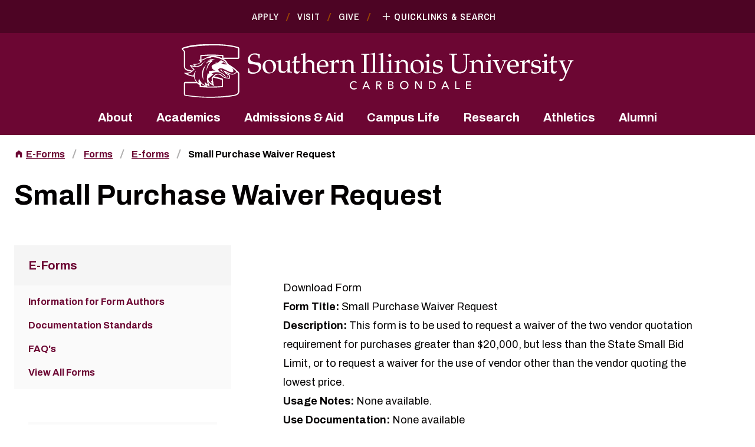

--- FILE ---
content_type: text/html; charset=UTF-8
request_url: https://eforms.siu.edu/siuforms/info/prc0500.php
body_size: 41394
content:
<!DOCTYPE html>
<html lang="en">
	<head>
		
                    


 
 
         













<meta charset="UTF-8"/>
<meta content="IE=edge" http-equiv="X-UA-Compatible"/>
<meta content="width=device-width, initial-scale=1.0" name="viewport"/>
    <title>Small Purchase Waiver Request | e-Forms | SIU</title>
<meta content="" name="description"/>
<!-- Google Tag Manager -->
		
<script>(function(w,d,s,l,i){w[l]=w[l]||[];w[l].push({'gtm.start':
new Date().getTime(),event:'gtm.js'});var f=d.getElementsByTagName(s)[0],
j=d.createElement(s),dl=l!='dataLayer'?'&l='+l:'';j.async=true;j.src=
'https://www.googletagmanager.com/gtm.js?id='+i+dl;f.parentNode.insertBefore(j,f);
})(window,document,'script','dataLayer','GTM-5DGK6FZ');</script>

<!-- End Google Tag Manager -->
<link href="https://asset.siu.edu/_files/css/tailwind.css" rel="stylesheet" type="text/css"/>
<link href="https://asset.siu.edu/_files/css/custom.css" rel="stylesheet" type="text/css"/>
<link href="https://asset.siu.edu/_files/css/fancylinks.css" rel="stylesheet" type="text/css"/>
<link href="https://asset.siu.edu/_files/css/search-results.css" rel="stylesheet" type="text/css"/>
<noscript>
    <style>
      .hide-if-no-js {
        display: none !important;
      }
    </style>
</noscript>

<link href="https://fonts.googleapis.com" rel="preconnect"/>
<link crossorigin="crossorigin" href="https://fonts.gstatic.com" rel="preconnect"/>

<link href="https://fonts.googleapis.com/css2?family=Archivo+Narrow:ital,wght@0,400;0,600;1,400;1,600&family=Archivo:ital,wght@0,400;0,700;0,800;1,400;1,700;1,800&display=swap" rel="stylesheet" />


<script defer="defer" src="https://asset.siu.edu/_files/fontawesome/js/fontawesome.js"></script>
<script defer="defer" src="https://asset.siu.edu/_files/fontawesome/js/all.js"></script>

<script defer="defer" src="https://polyfill.io/v3/polyfill.min.js?features=ResizeObserver%2CMap%2CArray.prototype.flatMap%2CObject.fromEntries%2CDOMTokenList.prototype.replace%2CObject.entries%2CSet%2CIntersectionObserver%2CIntersectionObserverEntry"></script>
<script defer="defer" src="https://asset.siu.edu/_files/js/debounceAndThrottle.js"></script>
<script defer="defer" src="https://asset.siu.edu/_files/js/realVw.js"></script>
<script defer="defer" src="https://asset.siu.edu/_files/js/SiteHeader.js"></script>
<script defer="defer" src="https://asset.siu.edu/_files/js/container-query.js"></script>
<script defer="defer" src="https://asset.siu.edu/_files/js/Editorial.js"></script>

<script defer="defer" src="https://player.vimeo.com/api/player.js"></script>
<script defer="defer" src="https://asset.siu.edu/_files/js/HeroPageHeader.js"></script>
<script defer="defer" src="https://asset.siu.edu/_files/js/Accordion.js"></script>
<script defer="defer" src="https://asset.siu.edu/_files/js/Tabs.js"></script>

<script defer="defer" src="https://asset.siu.edu/_files/js/ResponsiveIframe.js"></script>

<script defer="defer" src="https://cdn.jsdelivr.net/npm/focus-visible@5.2.0/dist/focus-visible.min.js"></script>
<script defer="defer" src="https://asset.siu.edu/_files/js/linkify.js"></script>
<script defer="defer" src="https://asset.siu.edu/_files/js/FancyLink.js"></script>

<script src="https://cdnjs.cloudflare.com/ajax/libs/jquery/3.5.1/jquery.min.js"></script>

<script defer="defer" src="https://cdnjs.cloudflare.com/ajax/libs/magnific-popup.js/1.1.0/jquery.magnific-popup.min.js"></script>
<script defer="defer" src="https://asset.siu.edu/_files/js/Video.js"></script>
<script defer="defer" src="https://asset.siu.edu/_files/js/Gallery.js"></script>
<script defer="defer" src="https://asset.siu.edu/_files/js/Figure.js"></script>

    <script defer="defer" src="https://asset.siu.edu/_files/js/hh-custom.js"></script>

<script>
    jQuery(window).bind("load", function() {
   // code here
   
jQuery('link[href^="https://fw.cdn.technolutions.net/framework/base_safe"]').remove();
	
});
</script>

<!-- Clive -->
<script async="true" src="https://live.clive.cloud/page-views/track/927"></script>


<link rel="stylesheet" type="text/css" href="https://cdnjs.cloudflare.com/ajax/libs/magnific-popup.js/1.1.0/magnific-popup.min.css" integrity="sha512-+EoPw+Fiwh6eSeRK7zwIKG2MA8i3rV/DGa3tdttQGgWyatG/SkncT53KHQaS5Jh9MNOT3dmFL0FjTY08And/Cw==" crossorigin="anonymous" referrerpolicy="no-referrer" />




	</head>
	
<body>
    <div>

	
                    


 
 
         













                    

    
    
        <pass-through>
   
    


 
 
         













                    

    
    
        <header id="site-header">
        <h2 class="sr-only">Southern Illinois University</h2>
        <div aria-hidden="true" aria-label="Quicklinks and search" class="aria-hidden:invisible aria-hidden:overflow-y-hidden data-[is-transitioning]:overflow-y-hidden" id="quicklinks-menu" role="dialog" style="height: 0; transition: height 300ms;">
            <div class="" data-tw-theme="maroon-700">
                <div class="bg-theme-bg-color pt-3 pb-5 sm:pb-7 sidebar-up:pb-5 text-theme-text-color">
                    <div class="container">
                        <div class="space-y-5 sm:space-y-7">
                            <button aria-label="Close quicklinks and search" class="hide-if-no-js group/button flex items-center py-1 px-3 xs:py-1.5 sm:py-2 sm:px-4 mx-auto" id="quicklinks-closer" type="button">
                            <span aria-hidden="true" class="mask-x w-2.5 h-2.5 sm:w-3 sm:h-3 bg-theme-text-color group-hocus/button:bg-yellow-300 transition-colors"></span>
                            <span aria-hidden="true" class="ml-2 sm:ml-2.5 uppercase font-narrow font-semibold tracking-wider text-base sm:text-lg text-theme-text-color group-hocus/button:text-yellow-300 transition-colors">Close Menu</span>
                            </button>
                            <form action="https://siu.edu/search-results.php" class="space-y-4">
                                <label class="font-bold text-lg sm:text-xl" for="site-search">Search</label>
                                <div class="flex">
                                    <input class="bg-white text-black text-lg px-3 shrink grow min-w-0" id="site-search" name="q"/>
                                    <button class="inline-block text-left transition-colors text-base leading-tight py-2.5 px-4 sm:text-size-xl sm:py-3.5 sm:px-5 border-3 border-transparent font-narrow tracking-wider font-semibold text-theme-button-text-color bg-theme-button-bg-color hocus:bg-theme-button-hocus-bg-color [&amp;.ghost]:bg-transparent [&amp;.ghost]:border-theme-button-bg-color [&amp;.ghost]:text-theme-button-bg-color [&amp;.ghost]:hocus:bg-theme-button-bg-color [&amp;.ghost]:hocus:text-theme-button-text-color" type="submit">Go</button>
                                </div>
                            </form>
                            <nav aria-label="Quicklinks">
                                <ol class="columns-[calc(120rem/16)] gap-7 xs:gap-10 sm:gap-16 descendants:break-inside-avoid children:pb-3.5 -mb-3.5 sm:children:pb-5 sm:-mb-5 xl:children:pb-0 xl:gap-0 xl:flex flex-wrap xl:justify-between xl:children:mx-4 xl:-mx-4 xl:children:my-2 xl:-my-2" role="list">
                                                                                                                                                                            <li class="text-size-base sm:text-size-lg pl-[calc(22em/16)] relative">
                                                <a class="font-narrow font-semibold tracking-wider text-theme-fancy-link-color hocus:text-yellow-300 leading-tight before:inline-block before:mask-custom before:mask-contain before:bg-current before:absolute before:left-0 before:top-[calc(2em/16)] before:w-[calc(16em/16)] before:h-[calc(16em/16)]" href="https://siu.edu/jiffy/" style="--tw-mask-image: url('data:image/svg+xml,%3Csvg%20width%3D%2222%22%20height%3D%2222%22%20viewBox%3D%220%200%2022%2022%22%20fill%3D%22none%22%20xmlns%3D%22http%3A%2F%2Fwww.w3.org%2F2000%2Fsvg%22%3E%3Cg%20clip-path%3D%22url%28%23clip0_1817_26486%29%22%3E%3Cpath%20d%3D%22M3.66675%2012.8333H7.33341V9.16667H3.66675V12.8333ZM3.66675%2017.4167H7.33341V13.75H3.66675V17.4167ZM3.66675%208.25H7.33341V4.58333H3.66675V8.25ZM8.25008%2012.8333H19.2501V9.16667H8.25008V12.8333ZM8.25008%2017.4167H19.2501V13.75H8.25008V17.4167ZM8.25008%204.58333V8.25H19.2501V4.58333H8.25008Z%22%20fill%3D%22%23F1EFED%22%2F%3E%3C%2Fg%3E%3Cdefs%3E%3CclipPath%20id%3D%22clip0_1817_26486%22%3E%3Crect%20width%3D%2222%22%20height%3D%2222%22%20fill%3D%22white%22%2F%3E%3C%2FclipPath%3E%3C%2Fdefs%3E%3C%2Fsvg%3E')">A–Z Index</a>
                                            </li>
                                                                                                                                                                                                                                                                                                                                                                                                                                                                                                                                                                                                                                    <li class="text-size-base sm:text-size-lg pl-[calc(22em/16)] relative">
                                                <a class="font-narrow font-semibold tracking-wider text-theme-fancy-link-color hocus:text-yellow-300 leading-tight before:inline-block before:mask-custom before:mask-contain before:bg-current before:absolute before:left-0 before:top-[calc(2em/16)] before:w-[calc(16em/16)] before:h-[calc(16em/16)]" href="https://mycourses.siu.edu/d2l/login" style="--tw-mask-image: url('data:image/svg+xml,%3Csvg%20width%3D%2222%22%20height%3D%2222%22%20viewBox%3D%220%200%2022%2022%22%20fill%3D%22none%22%20xmlns%3D%22http%3A%2F%2Fwww.w3.org%2F2000%2Fsvg%22%3E%3Cg%20clip-path%3D%22url%28%23clip0_1817_26492%29%22%3E%3Cpath%20d%3D%22M4.58317%2012.0817V15.7483L10.9998%2019.25L17.4165%2015.7483V12.0817L10.9998%2015.5833L4.58317%2012.0817ZM10.9998%202.75L0.916504%208.25L10.9998%2013.75L19.2498%209.24917V15.5833H21.0832V8.25L10.9998%202.75Z%22%20fill%3D%22%23F1EFED%22%2F%3E%3C%2Fg%3E%3Cdefs%3E%3CclipPath%20id%3D%22clip0_1817_26492%22%3E%3Crect%20width%3D%2222%22%20height%3D%2222%22%20fill%3D%22white%22%2F%3E%3C%2FclipPath%3E%3C%2Fdefs%3E%3C%2Fsvg%3E')">D2L Brightspace</a>
                                            </li>
                                                                                                                                                                                                                                                                                                                                                                                                                                                                                                                                                                                            <li class="text-size-base sm:text-size-lg pl-[calc(22em/16)] relative">
                                                <a class="font-narrow font-semibold tracking-wider text-theme-fancy-link-color hocus:text-yellow-300 leading-tight before:inline-block before:mask-custom before:mask-contain before:bg-current before:absolute before:left-0 before:top-[calc(2em/16)] before:w-[calc(16em/16)] before:h-[calc(16em/16)]" href="https://login.microsoftonline.com/common/oauth2/authorize?client_id=00000002-0000-0ff1-ce00-000000000000&amp;redirect_uri=https%3a%2f%2foutlook.office365.com%2fowa%2f&amp;resource=00000002-0000-0ff1-ce00-000000000000&amp;response_mode=form_post&amp;response_type=code+id_token&amp;scope=openid&amp;msafed=0&amp;client-request-id=529366a6-796b-459c-82e3-6b84da5247ea&amp;protectedtoken=true&amp;claims=%7b%22id_token%22%3a%7b%22xms_cc%22%3a%7b%22values%22%3a%5b%22CP1%22%5d%7d%7d%7d&amp;domain_hint=siu.edu&amp;nonce=637484795371841078.7b5f566e-881a-4f2d-bf04-14de7d6849e7&amp;state=DcsxDoAgEAVR0NarrIAs_OU4kIXEysIQry_Fm26sMWZftsX6FYMcwcIoKSIIBw850dJIOXcSCZV4XEpteKbA2qFZuHTY9R7u-ap773l2nT8" style="--tw-mask-image: url('data:image/svg+xml,%3Csvg%20width%3D%2222%22%20height%3D%2222%22%20viewBox%3D%220%200%2022%2022%22%20fill%3D%22none%22%20xmlns%3D%22http%3A%2F%2Fwww.w3.org%2F2000%2Fsvg%22%3E%3Cg%20clip-path%3D%22url%28%23clip0_1817_26495%29%22%3E%3Cpath%20d%3D%22M17.4167%204.58333V17.4167H4.58333V4.58333H17.4167ZM18.425%202.75H3.575C3.11667%202.75%202.75%203.11667%202.75%203.575V18.425C2.75%2018.7917%203.11667%2019.25%203.575%2019.25H18.425C18.7917%2019.25%2019.25%2018.7917%2019.25%2018.425V3.575C19.25%203.11667%2018.7917%202.75%2018.425%202.75ZM10.0833%206.41667H15.5833V8.25H10.0833V6.41667ZM10.0833%2010.0833H15.5833V11.9167H10.0833V10.0833ZM10.0833%2013.75H15.5833V15.5833H10.0833V13.75ZM6.41667%206.41667H8.25V8.25H6.41667V6.41667ZM6.41667%2010.0833H8.25V11.9167H6.41667V10.0833ZM6.41667%2013.75H8.25V15.5833H6.41667V13.75Z%22%20fill%3D%22%23F1EFED%22%2F%3E%3C%2Fg%3E%3Cdefs%3E%3CclipPath%20id%3D%22clip0_1817_26495%22%3E%3Crect%20width%3D%2222%22%20height%3D%2222%22%20fill%3D%22white%22%2F%3E%3C%2FclipPath%3E%3C%2Fdefs%3E%3C%2Fsvg%3E')">Office 365</a>
                                            </li>
                                                                                                                                                                                                                                                                                                                                                                                                                                                                                                                                                                                            <li class="text-size-base sm:text-size-lg pl-[calc(22em/16)] relative">
                                                <a class="font-narrow font-semibold tracking-wider text-theme-fancy-link-color hocus:text-yellow-300 leading-tight before:inline-block before:mask-custom before:mask-contain before:bg-current before:absolute before:left-0 before:top-[calc(2em/16)] before:w-[calc(16em/16)] before:h-[calc(16em/16)]" href="https://salukinet.siu.edu/" style="--tw-mask-image: url('data:image/svg+xml,%3Csvg%20width%3D%2222%22%20height%3D%2222%22%20viewBox%3D%220%200%2022%2022%22%20fill%3D%22none%22%20xmlns%3D%22http%3A%2F%2Fwww.w3.org%2F2000%2Fsvg%22%3E%3Cg%20clip-path%3D%22url%28%23clip0_1817_26498%29%22%3E%3Cpath%20d%3D%22M4.12516%2011C5.39082%2011%206.41683%209.97399%206.41683%208.70833C6.41683%207.44268%205.39082%206.41667%204.12516%206.41667C2.85951%206.41667%201.8335%207.44268%201.8335%208.70833C1.8335%209.97399%202.85951%2011%204.12516%2011Z%22%20fill%3D%22%23F1EFED%22%2F%3E%3Cpath%20d%3D%22M8.25016%207.33333C9.51582%207.33333%2010.5418%206.30732%2010.5418%205.04167C10.5418%203.77601%209.51582%202.75%208.25016%202.75C6.98451%202.75%205.9585%203.77601%205.9585%205.04167C5.9585%206.30732%206.98451%207.33333%208.25016%207.33333Z%22%20fill%3D%22%23F1EFED%22%2F%3E%3Cpath%20d%3D%22M13.7502%207.33333C15.0158%207.33333%2016.0418%206.30732%2016.0418%205.04167C16.0418%203.77601%2015.0158%202.75%2013.7502%202.75C12.4845%202.75%2011.4585%203.77601%2011.4585%205.04167C11.4585%206.30732%2012.4845%207.33333%2013.7502%207.33333Z%22%20fill%3D%22%23F1EFED%22%2F%3E%3Cpath%20d%3D%22M17.8752%2011C19.1408%2011%2020.1668%209.97399%2020.1668%208.70833C20.1668%207.44268%2019.1408%206.41667%2017.8752%206.41667C16.6095%206.41667%2015.5835%207.44268%2015.5835%208.70833C15.5835%209.97399%2016.6095%2011%2017.8752%2011Z%22%20fill%3D%22%23F1EFED%22%2F%3E%3Cpath%20d%3D%22M15.8949%2013.6217C15.0974%2012.6867%2014.4283%2011.8892%2013.6216%2010.9542C13.1999%2010.4592%2012.6591%209.96417%2012.0174%209.74417C11.9166%209.7075%2011.8158%209.68%2011.7149%209.66167C11.4858%209.625%2011.2383%209.625%2010.9999%209.625C10.7616%209.625%2010.5141%209.625%2010.2758%209.67083C10.1749%209.68917%2010.0741%209.71667%209.97326%209.75333C9.33159%209.97333%208.79993%2010.4683%208.36909%2010.9633C7.57159%2011.8983%206.90243%2012.6958%206.09576%2013.6308C4.89493%2014.8317%203.41909%2016.1608%203.69409%2018.0217C3.95993%2018.9567%204.62909%2019.8825%205.82993%2020.1483C6.49909%2020.2858%208.63493%2019.745%2010.9083%2019.745H11.0733C13.3466%2019.745%2015.4824%2020.2767%2016.1516%2020.1483C17.3524%2019.8825%2018.0216%2018.9475%2018.2874%2018.0217C18.5716%2016.1517%2017.0958%2014.8225%2015.8949%2013.6217Z%22%20fill%3D%22%23F1EFED%22%2F%3E%3C%2Fg%3E%3Cdefs%3E%3CclipPath%20id%3D%22clip0_1817_26498%22%3E%3Crect%20width%3D%2222%22%20height%3D%2222%22%20fill%3D%22white%22%2F%3E%3C%2FclipPath%3E%3C%2Fdefs%3E%3C%2Fsvg%3E')">SalukiNet</a>
                                            </li>
                                                                                                                                                                                                                                                                                                                                                                                                                                                                                                                                                                                            <li class="text-size-base sm:text-size-lg pl-[calc(22em/16)] relative">
                                                <a class="font-narrow font-semibold tracking-wider text-theme-fancy-link-color hocus:text-yellow-300 leading-tight before:inline-block before:mask-custom before:mask-contain before:bg-current before:absolute before:left-0 before:top-[calc(2em/16)] before:w-[calc(16em/16)] before:h-[calc(16em/16)]" href="https://siu.edu/libraries/" style="--tw-mask-image: url('data:image/svg+xml,%3Csvg%20width%3D%2222%22%20height%3D%2222%22%20viewBox%3D%220%200%2022%2022%22%20fill%3D%22none%22%20xmlns%3D%22http%3A%2F%2Fwww.w3.org%2F2000%2Fsvg%22%3E%3Cg%20clip-path%3D%22url%28%23clip0_1817_26501%29%22%3E%3Cpath%20d%3D%22M19.2498%204.58333C18.2323%204.2625%2017.114%204.125%2016.0415%204.125C14.254%204.125%2012.329%204.49167%2010.9998%205.5C9.67067%204.49167%207.74567%204.125%205.95817%204.125C4.17067%204.125%202.24567%204.49167%200.916504%205.5V18.9292C0.916504%2019.1583%201.14567%2019.3875%201.37484%2019.3875C1.4665%2019.3875%201.51234%2019.3417%201.604%2019.3417C2.8415%2018.7458%204.629%2018.3333%205.95817%2018.3333C7.74567%2018.3333%209.67067%2018.7%2010.9998%2019.7083C12.2373%2018.9292%2014.4832%2018.3333%2016.0415%2018.3333C17.554%2018.3333%2019.1123%2018.6083%2020.3957%2019.2958C20.4873%2019.3417%2020.5332%2019.3417%2020.6248%2019.3417C20.854%2019.3417%2021.0832%2019.1125%2021.0832%2018.8833V5.5C20.5332%205.0875%2019.9373%204.8125%2019.2498%204.58333ZM19.2498%2016.9583C18.2415%2016.6375%2017.1415%2016.5%2016.0415%2016.5C14.4832%2016.5%2012.2373%2017.0958%2010.9998%2017.875V7.33333C12.2373%206.55417%2014.4832%205.95833%2016.0415%205.95833C17.1415%205.95833%2018.2415%206.09583%2019.2498%206.41667V16.9583Z%22%20fill%3D%22%23F1EFED%22%2F%3E%3Cpath%20d%3D%22M16.0415%209.625C16.8482%209.625%2017.6273%209.7075%2018.3332%209.86333V8.47C17.609%208.3325%2016.8298%208.25%2016.0415%208.25C14.4832%208.25%2013.0715%208.51583%2011.9165%209.01083V10.5325C12.9523%209.94583%2014.3915%209.625%2016.0415%209.625Z%22%20fill%3D%22%23F1EFED%22%2F%3E%3Cpath%20d%3D%22M11.9165%2011.4492V12.9708C12.9523%2012.3842%2014.3915%2012.0633%2016.0415%2012.0633C16.8482%2012.0633%2017.6273%2012.1458%2018.3332%2012.3017V10.9083C17.609%2010.7708%2016.8298%2010.6883%2016.0415%2010.6883C14.4832%2010.6883%2013.0715%2010.9633%2011.9165%2011.4492Z%22%20fill%3D%22%23F1EFED%22%2F%3E%3Cpath%20d%3D%22M16.0415%2013.1358C14.4832%2013.1358%2013.0715%2013.4017%2011.9165%2013.8967V15.4183C12.9523%2014.8317%2014.3915%2014.5108%2016.0415%2014.5108C16.8482%2014.5108%2017.6273%2014.5933%2018.3332%2014.7492V13.3558C17.609%2013.2092%2016.8298%2013.1358%2016.0415%2013.1358Z%22%20fill%3D%22%23F1EFED%22%2F%3E%3C%2Fg%3E%3Cdefs%3E%3CclipPath%20id%3D%22clip0_1817_26501%22%3E%3Crect%20width%3D%2222%22%20height%3D%2222%22%20fill%3D%22white%22%2F%3E%3C%2FclipPath%3E%3C%2Fdefs%3E%3C%2Fsvg%3E')">Libraries</a>
                                            </li>
                                                                                                                                                                                                                                                                                                                                                                                                                                                                                                                                                                                            <li class="text-size-base sm:text-size-lg pl-[calc(22em/16)] relative">
                                                <a class="font-narrow font-semibold tracking-wider text-theme-fancy-link-color hocus:text-yellow-300 leading-tight before:inline-block before:mask-custom before:mask-contain before:bg-current before:absolute before:left-0 before:top-[calc(2em/16)] before:w-[calc(16em/16)] before:h-[calc(16em/16)]" href="https://siu.university-tour.com/map.php" style="--tw-mask-image: url('data:image/svg+xml,%3Csvg%20width%3D%2222%22%20height%3D%2222%22%20viewBox%3D%220%200%2022%2022%22%20fill%3D%22none%22%20xmlns%3D%22http%3A%2F%2Fwww.w3.org%2F2000%2Fsvg%22%3E%3Cg%20clip-path%3D%22url%28%23clip0_1817_26504%29%22%3E%3Cpath%20d%3D%22M18.7917%202.75L18.645%202.7775L13.75%204.675L8.25%202.75L3.08%204.49167C2.8875%204.55583%202.75%204.72083%202.75%204.93167V18.7917C2.75%2019.0483%202.95167%2019.25%203.20833%2019.25L3.355%2019.2225L8.25%2017.325L13.75%2019.25L18.92%2017.5083C19.1125%2017.4442%2019.25%2017.2792%2019.25%2017.0683V3.20833C19.25%202.95167%2019.0483%202.75%2018.7917%202.75ZM13.75%2017.4167L8.25%2015.4825V4.58333L13.75%206.5175V17.4167Z%22%20fill%3D%22%23F1EFED%22%2F%3E%3C%2Fg%3E%3Cdefs%3E%3CclipPath%20id%3D%22clip0_1817_26504%22%3E%3Crect%20width%3D%2222%22%20height%3D%2222%22%20fill%3D%22white%22%2F%3E%3C%2FclipPath%3E%3C%2Fdefs%3E%3C%2Fsvg%3E')">Campus Map</a>
                                            </li>
                                                                                                                                                                                                                                                                                                                                                                                                                                                                                                                                                                                            <li class="text-size-base sm:text-size-lg pl-[calc(22em/16)] relative">
                                                <a class="font-narrow font-semibold tracking-wider text-theme-fancy-link-color hocus:text-yellow-300 leading-tight before:inline-block before:mask-custom before:mask-contain before:bg-current before:absolute before:left-0 before:top-[calc(2em/16)] before:w-[calc(16em/16)] before:h-[calc(16em/16)]" href="https://diversity.siu.edu/" style="--tw-mask-image: url('data:image/svg+xml,%3Csvg%20width%3D%2222%22%20height%3D%2222%22%20viewBox%3D%220%200%2022%2022%22%20fill%3D%22none%22%20xmlns%3D%22http%3A%2F%2Fwww.w3.org%2F2000%2Fsvg%22%3E%3Cg%20clip-path%3D%22url%28%23clip0_1817_26507%29%22%3E%3Cpath%20d%3D%22M11.0002%2019.5708L9.671%2018.3608C4.95016%2014.08%201.8335%2011.2567%201.8335%207.79167C1.8335%204.96833%204.05183%202.75%206.87516%202.75C8.47016%202.75%2010.001%203.4925%2011.0002%204.66583C11.9993%203.4925%2013.5302%202.75%2015.1252%202.75C17.9485%202.75%2020.1668%204.96833%2020.1668%207.79167C20.1668%2011.2567%2017.0502%2014.08%2012.3293%2018.37L11.0002%2019.5708Z%22%20fill%3D%22%23F1EFED%22%2F%3E%3C%2Fg%3E%3Cdefs%3E%3CclipPath%20id%3D%22clip0_1817_26507%22%3E%3Crect%20width%3D%2222%22%20height%3D%2222%22%20fill%3D%22white%22%2F%3E%3C%2FclipPath%3E%3C%2Fdefs%3E%3C%2Fsvg%3E')">Diversity</a>
                                            </li>
                                                                                                                                                                                                                                                                                                                                                                                                                                                                                                                                                                                            <li class="text-size-base sm:text-size-lg pl-[calc(22em/16)] relative">
                                                <a class="font-narrow font-semibold tracking-wider text-theme-fancy-link-color hocus:text-yellow-300 leading-tight before:inline-block before:mask-custom before:mask-contain before:bg-current before:absolute before:left-0 before:top-[calc(2em/16)] before:w-[calc(16em/16)] before:h-[calc(16em/16)]" href="https://www.siumed.edu/" style="--tw-mask-image: url('data:image/svg+xml,%3Csvg%20width%3D%2222%22%20height%3D%2222%22%20viewBox%3D%220%200%2022%2022%22%20fill%3D%22none%22%20xmlns%3D%22http%3A%2F%2Fwww.w3.org%2F2000%2Fsvg%22%3E%3Cg%20clip-path%3D%22url%28%23clip0_1817_26510%29%22%3E%3Cpath%20d%3D%22M18.3335%205.5H14.6668V3.66667C14.6668%202.65833%2013.8418%201.83333%2012.8335%201.83333H9.16683C8.1585%201.83333%207.3335%202.65833%207.3335%203.66667V5.5H3.66683C2.6585%205.5%201.8335%206.325%201.8335%207.33333V18.3333C1.8335%2019.3417%202.6585%2020.1667%203.66683%2020.1667H18.3335C19.3418%2020.1667%2020.1668%2019.3417%2020.1668%2018.3333V7.33333C20.1668%206.325%2019.3418%205.5%2018.3335%205.5ZM9.16683%203.66667H12.8335V5.5H9.16683V3.66667ZM14.6668%2013.75H11.9168V16.5H10.0835V13.75H7.3335V11.9167H10.0835V9.16667H11.9168V11.9167H14.6668V13.75Z%22%20fill%3D%22%23F1EFED%22%2F%3E%3C%2Fg%3E%3Cdefs%3E%3CclipPath%20id%3D%22clip0_1817_26510%22%3E%3Crect%20width%3D%2222%22%20height%3D%2222%22%20fill%3D%22white%22%2F%3E%3C%2FclipPath%3E%3C%2Fdefs%3E%3C%2Fsvg%3E')">Medicine</a>
                                            </li>
                                                                                                            </ol>
                            </nav>
                            <ul class="text-center sidebar-up:hidden" role="list">
                                                                                                                        <li class="inline-block relative mr-7 last:after:hidden last:mr-0 after:absolute after:top-1.5 after:-right-4 after:w-[2px] after:h-3.5 after:skew-x-[-20deg] after:bg-brown-500"><a class="font-narrow font-semibold tracking-wider uppercase text-base text-theme-fancy-link-color hocus:text-yellow-300" href="https://siu.edu/apply-now/index.php">Apply</a></li>
                                                                                                                        <li class="inline-block relative mr-7 last:after:hidden last:mr-0 after:absolute after:top-1.5 after:-right-4 after:w-[2px] after:h-3.5 after:skew-x-[-20deg] after:bg-brown-500"><a class="font-narrow font-semibold tracking-wider uppercase text-base text-theme-fancy-link-color hocus:text-yellow-300" href="https://siu.edu/visit/index.php">Visit</a></li>
                                                                                                                        <li class="inline-block relative mr-7 last:after:hidden last:mr-0 after:absolute after:top-1.5 after:-right-4 after:w-[2px] after:h-3.5 after:skew-x-[-20deg] after:bg-brown-500"><a class="font-narrow font-semibold tracking-wider uppercase text-base text-theme-fancy-link-color hocus:text-yellow-300" href="https://siuf.org/index.php">Give</a></li>
                                                            </ul>
                        </div>
                    </div>
                </div>
            </div>
        </div>
        <div class="" data-tw-theme="maroon-700">
            <div class="hidden sidebar-up:block bg-theme-bg-color py-4 text-theme-text-color">
                <div class="container">
                    <div class="flex justify-center items-center leading-0">
                        <ul role="list">
                                                                                                            <li class="inline-block relative mr-7 after:absolute after:top-1.5 after:-right-4 after:w-[2px] after:h-3.5 after:skew-x-[-20deg] after:bg-brown-500"><a class="font-narrow font-semibold tracking-wider uppercase text-base text-theme-fancy-link-color hocus:text-yellow-300" href="https://siu.edu/apply-now/index.php">Apply</a></li>
                                                                                                            <li class="inline-block relative mr-7 after:absolute after:top-1.5 after:-right-4 after:w-[2px] after:h-3.5 after:skew-x-[-20deg] after:bg-brown-500"><a class="font-narrow font-semibold tracking-wider uppercase text-base text-theme-fancy-link-color hocus:text-yellow-300" href="https://siu.edu/visit/index.php">Visit</a></li>
                                                                                                            <li class="inline-block relative mr-7 after:absolute after:top-1.5 after:-right-4 after:w-[2px] after:h-3.5 after:skew-x-[-20deg] after:bg-brown-500"><a class="font-narrow font-semibold tracking-wider uppercase text-base text-theme-fancy-link-color hocus:text-yellow-300" href="https://siuf.org/index.php">Give</a></li>
                                                    </ul>
                        <button aria-controls="quicklinks-menu" aria-expanded="false" aria-label="Quicklinks and Search" class="hide-if-no-js group/button inline-flex items-center py-1 -my-1 px-3" data-quicklinks-toggler="data-quicklinks-toggler" type="button">
                        <span aria-hidden="true" class="mask-x rotate-45 group-aria-expanded/button:rotate-0 w-2.5 h-2.5 bg-theme-text-color group-hocus/button:bg-yellow-300 transition-[background-color,transform]"></span>
                        <span aria-hidden="true" class="ml-2 uppercase font-narrow font-semibold tracking-wider text-base text-theme-text-color group-hocus/button:text-yellow-300 transition-colors">Quicklinks &amp; Search</span>
                        </button>
                    </div>
                </div>
            </div>
        </div>
        <div class="" data-tw-theme="maroon-500">
            <div class="bg-theme-bg-color py-4 text-theme-text-color">
                <div class="container">
                    <div class="space-y-4">
                        <div class="flex flex-wrap justify-between -mx-1.5 xs:items-center sidebar-up:justify-center sidebar-up:mx-0">
                            <div class="grow flex justify-center px-3">
                                                                        <a aria-label="SIU Homepage" class="grow min-w-[calc(150rem/16)] max-w-[calc(200rem/16)] sm:max-w-[calc(220rem/16)] md:max-w-[calc(503rem/16)] lg:max-w-[calc(670rem/16)]" href="https://siu.edu/">
                                                                                                                                                                                                                                                                                                                                                                                                                                                                                                                                                                                                                                    <svg xmlns="http://www.w3.org/2000/svg" aria-hidden="true" class="md:hidden" id="Layer_1" version="1.1" viewBox="0 0 320.1 130.5">
                                        <!-- Generator: Adobe Illustrator 29.5.0, SVG Export Plug-In . SVG Version: 2.1.0 Build 137)  -->
                                        <defs>
                                          <style>
                                            .st0 {
                                              fill: #fff;
                                            }
                                          </style>
                                        </defs>
                                        <g>
                                          <path class="st0" d="M315,102.1c-.9,0-1.7,0-2.6,0v.8h.7c.7.1,1.1.3,1.1.8s0,.4-.2.7l-3.2,7.8-3.1-7.5c-.2-.5-.2-.8-.2-1,0-.5.4-.7.9-.7h1v-.8c-1.1,0-2.1,0-3.1,0s-2.1,0-3.1,0v.8h.5c.6.1,1,.3,1.4,1.4l4.4,10.9-.6,1.6c-.5,1.2-1.4,3.4-2.9,3.5h0c-.4,0-1-.3-1.3-.6h-.4l-.6,2c.3.2.9.4,1.3.4,2.2,0,3.2-1.3,4.1-3.3l5.4-12.6c1-2.4,1.6-3.2,2.3-3.3h.8v-.8c-.9,0-1.7,0-2.5,0Z"/>
                                          <path class="st0" d="M298.5,101.8c0-1.1.1-2.6.3-3.8l-.3-.3c-.5.3-1.3.7-2.3,1,0,.7.1,1.4.1,2.1v1.9l-2.1.9v.6h2c0-.1,0,7.6,0,7.6,0,2.2,1.2,2.8,2.6,2.8s1.5,0,1.8-.3l1.3-1.4-.4-.5c-.4.2-.9.5-1.6.5-1.1,0-1.5-.6-1.5-1.9v-7h3.4l.2-1.5-3.7.2v-1Z"/>
                                          <path class="st0" d="M292,113.2c-.1-.3-.1-.8-.1-1.6v-9.8h-.2c-1,.3-2.6.8-4.2,1v.8h1c.6,0,.8,0,1,.3.1.2.2.8.2,1.7v6c0,.7,0,1.3-.1,1.6-.1.2-.4.4-.9.4h-1.2v.9c1,0,2,0,3.4,0s2.4,0,3.4,0v-.8h-1.2c-.5-.1-.8-.2-.9-.5Z"/>
                                          <path class="st0" d="M290.6,98.9c.8,0,1.5-.7,1.5-1.5s-.7-1.5-1.5-1.5-1.5.7-1.5,1.5.7,1.5,1.5,1.5Z"/>
                                          <path class="st0" d="M281.7,106.9c-2-.4-2.9-1-2.9-2.1s.4-2.2,2.6-2.2,3.1.8,3.1,2.2v.6h.8c0-1.1,0-2.1.1-3-1-.4-2.2-.7-3.5-.7-2.5,0-5,1-5,3.9s1,2.4,2.3,2.9c1.3.5,2.8.8,4,1.1.8.2,1.3.9,1.3,1.8,0,1.4-1.4,2.4-3.1,2.4s-3.5-.6-3.5-2.3v-1.1h-.8c0,1.3,0,2.5-.3,3.7,1.3.5,2.5.6,3.8.6,3,0,5.9-1.6,5.9-4.5s-1.5-2.9-4.7-3.4Z"/>
                                          <path class="st0" d="M271.8,102.8l-1.4,1.7h0v-2.7h-.2c-1,.3-2.6.8-4.2,1v.8h1c.6,0,.8,0,1,.3.1.2.2.8.2,1.7v6c0,.7,0,1.3-.1,1.6-.1.2-.4.4-.9.4h-1.2v.9c1,0,2,0,3.4,0s2.4,0,3.8,0v-.8h-1.4c-.6-.1-1-.2-1.1-.5-.1-.3-.1-.8-.1-1.6v-4.6c0-1.7,1.2-3,2.4-3s1.5.6,1.8,1.2h.6l.2-3.2c-.2-.2-.8-.3-1.2-.3-.7,0-1.6.3-2.3,1.1Z"/>
                                          <path class="st0" d="M259.6,101.7c-.9,0-1.7.3-2.6.7-.6.3-1.2.7-1.7,1.1-1.2,1-1.9,2.5-1.9,5.1s2.1,6.2,6.2,6.2,4.1-1.2,4.3-1.5l.5-.9-.3-.3c-1,.6-2,1.3-3.3,1.3-3.3,0-4.9-2.1-4.9-5.3h3.9c1.6,0,3.3-.1,4.9-.4,0-.4,0-.8,0-1.1,0-3-2.2-4.9-5.1-4.9ZM259.3,107.2c-1.1,0-2.3,0-3.4-.2v-.4c0-2.7,1.6-4.1,3.5-4.1s2.8,2,2.8,4.5c-.9,0-1.9,0-3,0Z"/>
                                          <path class="st0" d="M253.7,102c-.8,0-1.7,0-2.5,0s-1.7,0-2.5,0v.8h1.1c.4,0,.6.3.6.8s-.2,1.1-.5,1.9l-1.1,2.8c-.5,1.3-1.1,2.5-1.7,3.8l-3.2-7.7c-.2-.4-.2-.7-.2-1,0-.4.2-.5.7-.6h1.3v-.8c-1,0-2.1,0-3.1,0s-2.1,0-3.1,0v.8h.9c.5,0,.7.6.8.9l4.6,10.8h1.3c.4-.9.6-1.9,1.1-2.9l3.2-7c.4-.8.8-1.7,1.5-1.8h.8v-.8Z"/>
                                          <path class="st0" d="M237.6,113.2c-.1-.3-.1-.8-.1-1.6v-9.8h-.2c-1,.3-2.6.8-4.2,1v.8h1c.6,0,.8,0,1,.3.1.2.2.8.2,1.7v6c0,.7,0,1.3-.1,1.6-.1.2-.4.4-.9.4h-1.2v.9c1,0,2,0,3.4,0s2.4,0,3.4,0v-.8h-1.2c-.5-.1-.8-.2-.9-.5Z"/>
                                          <path class="st0" d="M236.2,98.9c.8,0,1.5-.7,1.5-1.5s-.7-1.5-1.5-1.5-1.5.7-1.5,1.5.7,1.5,1.5,1.5Z"/>
                                          <path class="st0" d="M230.1,113.2c-.1-.3-.1-.8-.1-1.6v-5.2c0-2.9-1.3-4.7-4.4-4.7s-1.6.2-2.2.7l-1.7,1.5.5.5c.6-.6,1.6-1,2.5-1,1.8,0,3.1,1.2,3.1,3.4v7.6c.6,0,1.4,0,2.1,0s1.5,0,2.2,0v-.8h-1.1c-.5-.1-.8-.2-.9-.5Z"/>
                                          <path class="st0" d="M221.4,104.1h0v-2.3h-.2c-1,.3-2.6.8-4.2,1v.8h1c.6,0,.8,0,1,.3.1.2.2.8.2,1.7v6c0,.7,0,1.3-.1,1.6-.1.2-.4.4-.9.4h-1.2v.9c.9,0,2,0,3.3,0s2.4,0,3.3,0v-.8h-1.2c-.5-.1-.8-.2-.9-.5-.1-.3-.1-.8-.1-1.6v-5.7c0-.5.3-1,.8-1.5l-.5-.5-.3.2Z"/>
                                          <path class="st0" d="M217.2,95.8c-1.2,0-2.1,0-3.2,0s-2,0-3.1,0v.8h1.2c.6.1,1,.2,1.1.5.2.3.2,1,.2,2v8.6c0,4.5-2.6,5.6-5.5,5.6s-5.5-1.1-5.5-4.9v-9.2c0-1,0-1.7.2-2,.2-.3.5-.4,1.1-.4h1.3v-.9c-1.4,0-2.7,0-3.9,0s-2.6,0-4,0v.8h1.3c.7.1,1,.2,1.1.5.2.3.2,1,.2,2v9.5c0,4.9,2.7,6.3,7.3,6.3s7.6-2.3,7.6-8.1v-7.8c0-1,0-1.7.2-2,.2-.3.5-.3,1.1-.4h1.2v-.9Z"/>
                                          <path class="st0" d="M186.7,106.9c-2-.4-2.9-1-2.9-2.1s.3-2.2,2.6-2.2,3.1.8,3.1,2.2v.6h.8c0-1.1,0-2.1.1-3-1-.4-2.2-.7-3.5-.7-2.5,0-5.1,1-5.1,3.9s1,2.4,2.3,2.9c1.3.5,2.8.8,3.9,1.1.8.2,1.3.9,1.3,1.8,0,1.4-1.5,2.4-3.1,2.4s-3.5-.6-3.5-2.3v-1.1h-.8c0,1.3,0,2.5-.3,3.7,1.3.5,2.5.6,3.8.6,3,0,5.9-1.6,5.9-4.5s-1.5-2.9-4.7-3.4Z"/>
                                          <path class="st0" d="M178.2,113.2c-.1-.3-.1-.8-.1-1.6v-9.8h-.2c-1,.3-2.6.8-4.2,1v.8h1c.6,0,.8,0,1,.3.1.2.2.8.2,1.7v6c0,.7,0,1.3-.1,1.6-.1.2-.4.4-.9.4h-1.2v.9c1,0,2,0,3.4,0s2.4,0,3.4,0v-.8h-1.2c-.5-.1-.7-.2-.9-.5Z"/>
                                          <path class="st0" d="M176.8,98.9c.8,0,1.5-.7,1.5-1.5s-.7-1.5-1.5-1.5-1.5.7-1.5,1.5.7,1.5,1.5,1.5Z"/>
                                          <path class="st0" d="M166.8,101.7c-.6,0-1.2,0-1.8.2l.2.8c.3,0,.6-.1,1-.1,2.6,0,4.2,3,4.2,6.4s-.8,4.3-2.6,4.8l.2.7c3-.8,5-3.4,5-6.7s-2.7-6.1-6.1-6.1Z"/>
                                          <path class="st0" d="M166.9,114c-3.4,0-4.5-3.7-4.5-6.6s.7-4.2,2.8-4.7l-.2-.8c-3.2.7-5.1,3.2-5.1,6.7s2.4,6.3,5.7,6.3h.2c.7,0,1.4,0,2.1-.3l-.2-.7c-.3,0-.5.1-.9.1Z"/>
                                          <path class="st0" d="M157.6,113.2c-.1-.3-.1-.8-.1-1.6v-5.2c0-2.9-1.3-4.7-4.4-4.7s-1.6.2-2.2.7l-1.7,1.5.5.5c.6-.6,1.6-1,2.5-1,1.8,0,3.1,1.2,3.1,3.4v7.6c.6,0,1.4,0,2.1,0s1.5,0,2.2,0v-.8h-1.1c-.5-.1-.8-.2-.9-.5Z"/>
                                          <path class="st0" d="M148.9,104.1h0v-2.3h-.2c-1,.3-2.6.8-4.2,1v.8h1c.6,0,.8,0,1,.3.1.2.2.8.2,1.7v6c0,.7,0,1.3-.1,1.6-.1.2-.4.4-.9.4h-1.2v.9c.9,0,2,0,3.3,0s2.4,0,3.3,0v-.8h-1.2c-.5-.1-.8-.2-.9-.5-.1-.3-.1-.8-.1-1.6v-5.7c0-.5.3-1,.8-1.5l-.5-.5-.3.2Z"/>
                                          <path class="st0" d="M141.4,113.2c-.1-.3-.1-.8-.1-1.6v-9.8h-.2c-1,.3-2.6.8-4.2,1v.8h1c.6,0,.8,0,1,.3.1.2.2.8.2,1.7v6c0,.7,0,1.3-.1,1.6-.1.2-.4.4-.9.4h-1.2v.9c1,0,2,0,3.4,0s2.4,0,3.4,0v-.8h-1.2c-.5-.1-.8-.2-.9-.5Z"/>
                                          <path class="st0" d="M140,98.9c.8,0,1.5-.7,1.5-1.5s-.7-1.5-1.5-1.5-1.5.7-1.5,1.5.7,1.5,1.5,1.5Z"/>
                                          <path class="st0" d="M133.6,113.2c-.1-.3-.1-.8-.1-1.6v-16.6l-.2-.2c-1.3.5-2.8.8-4.2,1v.8h1.5c.6,0,.7.5.7,1.1v13.9c0,.7,0,1.3-.1,1.6-.1.2-.4.4-.9.4h-1.2v.9c1,0,2,0,3.4,0s2.4,0,3.4,0v-.8h-1.2c-.5-.1-.8-.2-.9-.5Z"/>
                                          <path class="st0" d="M125.7,113.2c-.1-.3-.1-.8-.1-1.6v-16.6l-.2-.2c-1.3.5-2.8.8-4.2,1v.7h0s1.5,0,1.5,0c.6,0,.7.5.7,1.1v13.9c0,.7,0,1.3-.1,1.6-.1.2-.4.4-.9.4h-1.2v.9c1,0,2,0,3.4,0s2.4,0,3.4,0v-.8h-1.2c-.5-.1-.8-.2-.9-.5Z"/>
                                          <path class="st0" d="M112.3,95.8v.8h1.3c.7.1,1,.2,1.1.5.2.3.2,1,.2,2v12.1c0,1,0,1.7-.2,2-.2.3-.5.4-1.1.4h-1.3v.9c1.4,0,2.7,0,4,0s2.5,0,3.9,0v-.8h-1.3c-.6-.1-1-.2-1.1-.5-.2-.3-.2-1-.2-2v-12.1c0-1,0-1.7.2-2,.2-.3.5-.4,1.1-.4h1.3v-.9c-1.4,0-2.7,0-3.9,0s-2.6,0-4,0Z"/>
                                          <path class="st0" d="M105,113.2c-.1-.3-.1-.8-.1-1.6v-5.2c0-2.9-1.3-4.7-4.4-4.7s-1.6.2-2.2.7l-1.7,1.5.5.5c.6-.6,1.6-1,2.5-1,1.8,0,3.1,1.2,3.1,3.4v7.6c.6,0,1.4,0,2.1,0s1.5,0,2.2,0v-.8h-1.1c-.5-.1-.8-.2-.9-.5Z"/>
                                          <path class="st0" d="M96.2,104.1h0v-2.3h-.2c-1,.3-2.6.8-4.2,1v.8h1c.6,0,.8,0,1,.3.1.2.2.8.2,1.7v6c0,.7,0,1.3-.1,1.6-.1.2-.4.4-.9.4h-1.2v.9c.9,0,2,0,3.3,0s2.4,0,3.3,0v-.8h-1.2c-.5-.1-.8-.2-.9-.5-.1-.3-.1-.8-.1-1.6v-5.7c0-.5.3-1,.8-1.5l-.5-.5-.3.2Z"/>
                                          <path class="st0" d="M87.3,102.8l-1.5,1.7h0v-2.7h-.2c-1,.3-2.6.8-4.2,1v.8h1c.6,0,.8,0,1,.3.1.2.2.8.2,1.7v6c0,.7,0,1.3-.1,1.6-.1.2-.4.4-.9.4h-1.2v.9c1,0,2,0,3.4,0s2.4,0,3.8,0v-.8h-1.4c-.6-.1-1-.2-1.1-.5-.1-.3-.1-.8-.1-1.6v-4.6c0-1.7,1.2-3,2.4-3s1.5.6,1.8,1.2h.6l.2-3.2c-.2-.2-.8-.3-1.2-.3-.7,0-1.6.3-2.3,1.1Z"/>
                                          <path class="st0" d="M75.4,101.7c-.9,0-1.7.3-2.6.7-.6.3-1.2.7-1.7,1.1-1.2,1-1.9,2.5-1.9,5.1s2.1,6.2,6.2,6.2,3.5-.9,4.1-1.4c0,0,.1-.1.2-.2l.5-.9-.4-.3c-1,.6-2,1.3-3.3,1.3-3.3,0-4.9-2.1-4.9-5.3h3.9c1.6,0,3.3-.1,4.9-.4,0-.4,0-.8,0-1.1,0-1.1-.3-2.1-.8-2.9-.9-1.3-2.4-2-4.3-2ZM75.1,107.2c-1.1,0-2.3,0-3.4-.2v-.4c0-2.7,1.6-4.1,3.5-4.1s2.8,2,2.8,4.5c-.9,0-1.9,0-3,0Z"/>
                                          <path class="st0" d="M66.9,113.2c-.1-.3-.1-.8-.1-1.6v-5.2c0-2.9-1.3-4.7-4.4-4.7s-1.6.2-2.2.7l-1.5,1.3.5.5c.6-.5,1.4-.8,2.3-.8,1.8,0,3.1,1.2,3.1,3.4v7.6c.6,0,1.4,0,2.2,0s1.5,0,2.2,0v-.8h-1.1c-.5-.1-.8-.2-.9-.5Z"/>
                                          <path class="st0" d="M58.2,104.1h0v-9.1l-.2-.2c-1.3.5-2.8.8-4.2,1v.8h1.5c.6,0,.7.5.7,1.1v13.9c0,.7,0,1.3-.1,1.6-.1.2-.4.4-.9.4h-1.2v.9c.9,0,2,0,3.3,0s2.4,0,3.3,0v-.8h-1.2c-.5-.1-.8-.2-.9-.5-.1-.3-.1-.8-.1-1.6v-5.7c0-.5.4-1.2,1-1.7l-.5-.5-.5.4Z"/>
                                          <path class="st0" d="M49.6,101.8c0-1.1.1-2.6.3-3.8l-.3-.3c-.5.3-1.3.7-2.3,1,0,.7.1,1.4.1,2.1v1.9l-2.1.9v.6h2c0-.1,0,7.6,0,7.6,0,2.2,1.2,2.8,2.6,2.8s1.5,0,1.7-.3l1.3-1.4-.4-.5c-.4.2-.9.5-1.6.5-1.1,0-1.5-.6-1.5-1.9v-7h3.4l.2-1.5-3.7.2v-1Z"/>
                                          <path class="st0" d="M43.5,113.2c-.1-.3-.1-.8-.1-1.6v-9.8h-.2c-1,.3-2.6.8-4.2,1v.8h1c.6,0,.8,0,1,.3.1.2.2.8.2,1.7v4.4c0,.6-.4,1.4-1.1,2l.5.5.6-.5c0,1,0,1.7-.1,2.5.7,0,1.5,0,2.3,0s1.5,0,2.2,0v-.8h-1.1c-.5-.1-.8-.2-.9-.5Z"/>
                                          <path class="st0" d="M37.7,113c-2.5,0-2.9-1.1-2.9-3.3v-7.9h-.2c-1,.3-2.6.8-4.2,1v.8h1c.6,0,.8,0,1,.3.1.2.2.8.2,1.7v4.5c0,2.2,0,4.6,3.8,4.6s2.3-.4,3-1.1l1.2-1.1-.5-.5c-.6.6-1.5,1.1-2.4,1.1Z"/>
                                          <path class="st0" d="M23.7,101.7c-.6,0-1.2,0-1.8.2l.2.8c.3,0,.6-.1,1-.1,2.6,0,4.2,3,4.2,6.4s-.8,4.3-2.6,4.8l.2.7c3-.8,5-3.4,5-6.7s-2.7-6.1-6.1-6.1Z"/>
                                          <path class="st0" d="M23.8,114c-3.4,0-4.5-3.7-4.5-6.6s.7-4.2,2.8-4.7l-.2-.8c-3.2.7-5.1,3.2-5.1,6.7s2.4,6.3,5.7,6.3h.2c.7,0,1.4,0,2.1-.3l-.2-.7c-.3,0-.5.1-.9.1Z"/>
                                          <path class="st0" d="M9.3,103.7c-3.4-.4-4.4-1.5-4.4-3.3,0-2.7,2.1-3.9,4-3.9s2.2.2,2.9.6c1,.6,1.1.9,1.2,1.6l.2,1.5h.9c0-1.3.1-2.4.4-3.8-1.1-.4-2.7-1.1-4.9-1.1-3.2,0-6.9,1.9-6.9,6.1s1.7,4.1,5.9,4.6c2.7.3,4.7,1.1,4.7,3.6s-2.4,4.1-4.8,4.1-4.2-1-4.4-2.1l-.2-1.8h-.9v1c0,1,0,2.1-.2,3.1.9.4,2.7,1,4.6,1,4,0,8.1-2.2,8.1-6.8s-2.4-4-6.2-4.4Z"/>
                                        </g>
                                        <g>
                                          <polygon class="st0" points="214.8 126.3 218.4 126.3 218.4 125.4 214.8 125.4 214.8 123.2 218.6 123.2 218.6 122.2 213.8 122.2 213.8 129.8 218.8 129.8 218.8 128.9 214.8 128.9 214.8 126.3"/>
                                          <polygon class="st0" points="204.3 122.2 203.3 122.2 203.3 129.8 207.7 129.8 207.7 128.9 204.3 128.9 204.3 122.2"/>
                                          <path class="st0" d="M193.1,122.2l-3.3,7.6h1.2l.8-1.9h3.6l.8,1.9h1.2l-3.3-7.6h-1ZM192.1,127l1.4-3.6,1.4,3.6h-2.8Z"/>
                                          <path class="st0" d="M183.1,123.1c-.4-.3-.8-.5-1.3-.7-.5-.1-1-.2-1.5-.2h-2.6v7.6h2.6c.5,0,1,0,1.5-.2.5-.2.9-.4,1.3-.7.4-.3.7-.7,1-1.2.2-.5.4-1,.4-1.7s-.1-1.2-.4-1.7c-.2-.5-.6-.9-1-1.2ZM183.1,127.2c-.1.4-.4.7-.7.9-.3.2-.6.4-1,.5-.4.1-.8.2-1.3.2h-1.3v-5.7h1.3c.5,0,.9,0,1.3.2.4.1.7.3,1,.5.3.2.5.5.7.9.2.4.2.8.2,1.2s0,.9-.2,1.2Z"/>
                                          <polygon class="st0" points="169.8 128.3 169.8 128.3 165.8 122.2 164.4 122.2 164.4 129.8 165.5 129.8 165.5 123.6 165.5 123.6 169.5 129.8 170.9 129.8 170.9 122.2 169.8 122.2 169.8 128.3"/>
                                          <path class="st0" d="M156.8,123.1c-.4-.4-.8-.6-1.3-.8s-1-.3-1.6-.3-1.1,0-1.6.3c-.5.2-.9.5-1.3.8-.4.3-.6.8-.8,1.3-.2.5-.3,1-.3,1.6s0,1.1.3,1.6c.2.5.5.9.8,1.3.4.3.8.6,1.3.8.5.2,1,.3,1.6.3s1.1,0,1.6-.3c.5-.2.9-.5,1.3-.8.4-.4.6-.8.9-1.3.2-.5.3-1,.3-1.6s-.1-1.1-.3-1.6c-.2-.5-.5-.9-.9-1.3ZM156.6,127.2c-.1.4-.3.7-.6,1-.3.3-.6.5-.9.6-.4.2-.8.2-1.2.2s-.8,0-1.2-.2c-.4-.2-.6-.4-.9-.6-.3-.3-.4-.6-.6-1-.1-.4-.2-.8-.2-1.2s0-.8.2-1.2c.1-.4.3-.7.6-1,.2-.3.5-.5.9-.7.4-.2.7-.2,1.2-.2s.8,0,1.2.2c.4.2.7.4.9.7.2.3.4.6.6,1,.1.4.2.8.2,1.2s0,.8-.2,1.2Z"/>
                                          <path class="st0" d="M143.3,126.4c-.2-.2-.3-.3-.5-.4-.2,0-.4-.1-.7-.2h0c.4-.1.7-.3,1-.6.2-.3.4-.6.4-1.1s0-.7-.2-.9c-.1-.2-.3-.4-.5-.6-.2-.2-.5-.3-.8-.3-.3,0-.6,0-.9,0h-2.6v7.6h2.5c.4,0,.8,0,1.1-.1.3,0,.6-.2.9-.4.3-.2.5-.4.6-.7.1-.3.2-.6.2-1s0-.5-.1-.7c0-.2-.2-.4-.3-.6ZM139.5,123.1h1.2c.5,0,.9,0,1.2.3.3.2.5.5.5.9s0,.4-.1.5c0,.1-.2.3-.3.4-.1,0-.3.2-.5.2-.2,0-.4,0-.6,0h-1.4v-2.3ZM142.5,128.3c-.1.2-.3.3-.4.4-.2,0-.4.2-.6.2-.2,0-.5,0-.7,0h-1.3v-2.6h1.4c.6,0,1,0,1.3.3.3.2.5.5.5,1s0,.5-.2.6Z"/>
                                          <path class="st0" d="M131.5,125.7c.3-.3.5-.8.5-1.4s0-.7-.2-1c-.1-.3-.3-.5-.6-.6-.2-.2-.5-.3-.9-.4-.3,0-.7-.1-1-.1h-2.4v7.6h1.1v-3.4h1.1l1.9,3.4h1.3l-2.1-3.5c.5,0,1-.3,1.3-.7ZM129.1,125.6h-1.2v-2.4h1.3c.2,0,.5,0,.7,0,.2,0,.4.1.5.2.1,0,.3.2.4.4,0,.1.1.3.1.6s0,.4-.1.6c0,.1-.2.3-.4.4-.2,0-.4.2-.6.2-.2,0-.5,0-.7,0Z"/>
                                          <path class="st0" d="M116.6,122.2l-3.3,7.6h1.2l.8-1.9h3.6l.8,1.9h1.2l-3.3-7.6h-1ZM115.6,127l1.4-3.6,1.4,3.6h-2.9Z"/>
                                          <path class="st0" d="M106.5,128.8c-.4.2-.7.3-1.2.3s-.8,0-1.2-.2c-.4-.2-.7-.4-.9-.6-.3-.3-.4-.6-.6-1-.1-.4-.2-.8-.2-1.2s0-.8.2-1.2c.1-.4.3-.7.6-1,.2-.3.5-.5.9-.7.4-.2.8-.2,1.2-.2s.8,0,1.1.2c.3.2.6.4.8.6l.8-.6c-.1-.2-.3-.4-.5-.5-.2-.1-.4-.3-.7-.4-.2,0-.5-.2-.8-.2-.3,0-.5,0-.8,0-.6,0-1.1,0-1.6.3-.5.2-.9.5-1.3.8-.4.3-.6.8-.9,1.3-.2.5-.3,1-.3,1.6s0,1.1.3,1.6c.2.5.5.9.8,1.3.4.3.8.6,1.3.8.5.2,1,.3,1.6.3s1.2-.1,1.7-.4c.5-.2.9-.6,1.2-1l-.8-.6c-.2.3-.5.6-.9.8Z"/>
                                        </g>
                                        <g>
                                          <path class="st0" d="M180.9,23.3h23.6c1,0,1.8-.8,1.8-1.8V6.4c0-.7-.5-1.4-1.2-1.7-.5-.2-12.8-4.7-38-4.7s-37,.6-52,5.8c-.6.2-1,.7-1.2,1.3s0,1.2.4,1.7l2.8,3c.2.2.3.4.3.7v23.6c0,2.9,2.3,5.5,5.6,6.4l5.7,1.5c-3.5,2.1-7.3,2.3-10.9,2.2h-.3s-.2.6-.2.6l.2.2c6,4.3,14,5.2,15.7,5.4,0,3.4,1.7,6.4,3.6,8.6h-17.8c-1,0-1.8.8-1.8,1.8v18.3c0,.8.6,1.6,1.4,1.8.6.1,15.6,3.4,39.7,3.4s29.4-1.1,40.4-3.1c4.9-.9,7.3-3.5,7.3-7.8v-26.8c0-2.5-1.6-4.6-4.1-5.8-.2-.3-.4-.6-.6-.8-1.7-1.7-3.3-2.9-4.3-3.6l-.4-.3c-.9-.7-7.3-4.9-8.9-5.9-2.6-5.1-3.7-6.3-9.9-9.2-14.2-6.5-21-3-26.4-.1-2.2,1.2-4.2,2.2-6.5,2.4v-5.9c1.4,0,2.6-.2,3.7-.3,3.9-.3,6.8-.5,13.3-.5s14.1.4,16.9.6v2.6c0,1,.8,1.8,1.8,1.8ZM144.5,62.6c2.6,3,5.7,4.4,7.8,5.1-2.6-.1-5.2-.3-7.8-.5v-4.5s0,0,0-.1ZM159.9,21.3c7.2-1.7,15.6,1.9,18.8,3.3,5.7,2.5,6.1,5.9,8.2,8.4-3.7-1.3-1.5-4.9-11.5-7.8.6.5,1.1,1,1.3,1.5-1.8.3-3.7,1.5-4.4,3.2-2.5-.6-4.7.2-5.3.8,1.5-.1,2.9.4,3.8.9-2.8,0-4.9.4-6.3,1.1-.8.4-1.3.9-1.7,1.4-1.9,2.5,0,6.2,5.6,8.5-3.5-.5-7.6-.4-10.8,1.2-.3,1.5-.1,3,.5,4-.9-.4-1.5-.8-2-1.4-.3.8-.5,1.6-.7,2.5-.1.6-.3,1.2-.4,1.8-.7,4.1-.7,8.9,1.2,14-2.2-1-3.8-2.5-5-4.2.2,3.1,1.5,5.8,1.5,5.8-6-2-9.2-7.2-10.8-11-.7,1.7-1,3.6-.7,5.7,0,.6.2,1.2.4,1.8,0,0,0,.1,0,.2,0,0-.1-.1-.2-.2-.8-.6-1.4-1.2-2-1.8-5.5-5.5-4.7-11.6-3.5-15.1.2-.7.5-1.2.7-1.7.4-.8.7-1.3.7-1.3-.5.4-.9.8-1.2,1.2-.4.5-.8,1-1.2,1.6-.9,1.5-1.5,3.2-1.8,4.9-3-.2-6.5-1-10.5-2.9,0,0,4,0,8.2-3.1.6-.4,1.2-.9,1.7-1.4.9-.8,1.7-1.7,2.5-2.8-1.8-1.1-3.6-2.6-5.1-4.7,11.4,3.3,16.8-1.9,16.8-1.9,0,0,.5-1.4,2-3.1.4-.5.9-1,1.6-1.5.6-.5,1.3-1,2.2-1.5-1.1.3-2,.7-2.8,1.3-.6.4-1.2.9-1.8,1.4-2.2,2-4.5,4.3-10,5.1-1.3-.6-2.4-1.4-3.1-2.4,5,.2,7.6-1.7,10.2-3.5.7-.5,1.3-.9,2-1.3,0,0,0,0,0,0-.7-.3-1.3-.8-1.9-1.4-.1-.1-.3-.3-.4-.4.1,0,.3,0,.4,0,5.4.5,8.1-6.1,16.9-4.1-.6-.5-1.4-.9-2.3-1.1ZM195,38.2c1.6,1.1,2.7,1.9,4.5,3.5.3.3.7.7,1.1,1,.4.4.5.8.5,1.3-.2,1-1.3,2-2.2,2.4,0,0-1.6,1-3.4,1.1-4.5.2-11.3-5.6-15.5-5.4,2.9,1.4,3.2,5.5,8.2,7.1,2.7.8,2,4.4,1.9,5.1,0,.1-.1.2-.2.1-.5-.2-1.1-.6-1.5-1-.1.2-.3.4-.6.4-3.3,0-6-.9-9.4-4.4-1.4-1.4-5.4-3-9.4-1.5-1.9.7-2.8,1.9-4.3,3.4-.4.5-.9.9-1.5,1.5-.2.2-.5.4-.8.7-.5,3.1.4,6.6.4,6.6,0,0-.9-.6-1.9-1.7.6,2.8,2.3,5.5,2.3,5.5-4.7-2.1-6.3-5.4-6.6-8.5,1.9-1.1,3.2-2.2,4.3-3.2.6-.5,1.1-1,1.5-1.5,1-1,2-1.9,3.4-2.8-1.4-.7-4.4,0-4.4,0,5.9-4.5,13.7-3.2,18.3.5,2,1.6,3.1,3.8,6.8,4.2-2.8-.9-2.6-3.6-8-6.3-4.1-2-5.7-3.9-5.3-5.4-.5,0-.9,0-.9,0,0,0,1.1-1.8,4.2-1.9,1.1,0,2.3,0,3.5.5,5.6,1.9,14,8,17.1,5.3-.3-.7-.4-1.3-.4-1.9,0-.9.4-1.6.4-1.6,0,0,0-.1,0-.2-.2-.5-1-1.5-1.9-2.8ZM180,28.5c1.8.5,3.5,2.4,4.4,4.5-.4,0-1.8-.9-3.5-.7-.5-.6-2.6-1.7-3.7-1.5,1-.8,3.3-1,3.3-1,0,0-.1-.5-.6-1.2ZM142.7,60.9h0c0-.3-.1-.7-.1-1,.2.4.5.7.7,1.1-.2,0-.3,0-.5,0ZM154.9,67.8h0c-.6-1.4-.9-2-1.3-2.9,1.7,1.1,3.8,2,4.3,2.2h.3c0,0,.4-.3.4-.3v-.2c-.2-.4-.4-.8-.5-1.2-.5-1.3-1.1-3-1.6-5.3,2.6,4.1,8.4,6.2,9.2,6.5h.3c0,0,.3-.4.3-.4l-1-1.6c-.5-.8-.8-1.3-1.1-1.7h.2c0,.1.4-.2.4-.2v-.3c-.2-.6-1.6-5.5-1.2-8.2.4-.4.8-.7,1.1-1l13.9,3.6v10.5c-6.4.4-11.7.6-16.8.6s-4.6,0-6.9-.1ZM204.5,48.4v26.8c0,2.9-1.1,5.1-5.8,6-12.8,2.4-27.6,3.1-40.1,3.1-24.2,0-39.3-3.4-39.3-3.4v-18.3h19.6c1.6,1.4,3.1,2.4,3.9,3v2.6c0,.3.3.6.7.7,13.2,1.2,24.2.9,35.3.3.9,0,1.6-.7,1.6-1.4v-11.3c0-.6-.5-1.2-1.2-1.3l-13-3.4c1.1-1.1,1.9-1.9,3.2-2.5,5-1.9,7.9.9,9.4,2.3.2.2.4.3.5.5,2.9,2.6,5.7,2.9,8.8,3,.8.5,1.6,1,2.5.5.4-.2.7-.6.9-1.2.9-4-.9-6.1-2.9-6.7-1.8-.6-3-1.5-3.9-2.6,3.3,1.7,7.8,3.9,10.9,3.7,2.3-.1,5.4-1.8,6.4-3.2.2-.3.4-.6.5-.9,1.3.9,2.1,2.2,2.1,3.6ZM162.2,16.5c-8.5,0-10.9.4-17.2.7-.9,0-1.6.7-1.6,1.4v6.3c-.4,0-.8-.1-1.3-.3h-.3c0,0-.3.3-.3.3v.2c.3.6,1.1,1.4,1.9,2.1v.8c0,.3.1.6.4.8-4.3,3.2-10.3,2.7-11,2.6h-.3s-.3.4-.3.4v.2c.3.3,1.1,1.7,2.4,2.8-3.2-.4-6.7-1.6-7.2-1.7h-.3c0,0-.3.4-.3.4v.2c.6.8,3.2,4.9,6,6.7-.7.8-1.4,1.4-2.1,2l-7.2-1.9c-2.6-.7-4.3-2.5-4.3-4.6V12.5c0-.7-.3-1.4-.8-2l-2.8-3c13.5-4.7,36.8-5.7,51.4-5.7,25.2,0,37.4,4.6,37.4,4.6v15.1h-23.6v-3.6c0-.3-.3-.6-.7-.7-2.3-.2-9.6-.7-18-.7Z"/>
                                          <path class="st0" d="M160.2,25.7s-3.8.3-6.9,4.2c-.4.5-.7,1-1.1,1.6-.1.2-.2.4-.3.6,0,0,.2-.2.6-.5.4-.4,1-.9,1.8-1.4,1.3-.8,3.1-1.7,5.1-1.8-.9.8-1.7,1.6-2.3,2.5-.4.5-.7,1.1-1,1.6-2.9,5.4-2.4,11.8-2.4,11.8,0-2.7,1.3-7.3,4-11.4.4-.5.7-1.1,1.1-1.6,1.5-1.9,3.4-3.7,5.7-4.9,0,0-1.2-.4-3-.1,1.3-1,4.5-1.6,6.3-1.2-6.9-3.4-12.5,1.3-12.5,1.3,0,0,2.5-1.1,4.9-.7Z"/>
                                          <path class="st0" d="M181.1,46.2c0,0,.2,0,.2-.1v-1c-.1,0-.2-.1-.2-.1h-1c0,.1-.1.2,0,.3.2.2.6.6,1.1.9Z"/>
                                          <path class="st0" d="M176,40.2h-1.1s0,0,0,.1c0,.2,0,.7.7,1,0,0,0,0,0,0l.4-1s0,0,0,0Z"/>
                                          <path class="st0" d="M178.6,42l-.4-.5-.2-.8c0,0,0-.1-.2,0l-1.8.7c0,0-.1.1-.1.2.1.3.5.4.9.6.4.3.3.9,1.1,1.1,0,0,.2,0,.2,0l.6-1.1s0,0,0-.1Z"/>
                                          <path class="st0" d="M179.4,43.1l-1.2.4s0,0,0,0c0,.3.6.9,1.3,1.2,0,0,.1,0,.1,0v-1.6c0,0-.1,0-.2,0Z"/>
                                          <path class="st0" d="M187.2,51.8c.1,0,.2,0,.3,0,0,.1,0,.3.1.4.3.2.7,0,1.1-.2,0,0,0,0,0,0-.4,0-.6,0-.9-.2.5-.5.5-1.2.5-1.5,0,0,0,0-.1,0-.2.2-.7.5-1.7.7,0,0,0,0,0,0,0,.6.4.8.7.9Z"/>
                                          <path class="st0" d="M146.5,46.6c0,.6,0,1.2,0,1.9,0,3,.7,6.2,2.1,9.5-.7-3.3-.8-6.4-.7-9.1,0-.6,0-1.2.1-1.8.9-8.4,4.8-13.3,4.8-13.3-3.5,2.5-6,7.1-6.3,12.9Z"/>
                                        </g>
                                      </svg>
                                                                                                                                                                                                                                                                                                                                                                                                                                                                                                                                                                                                                                                                                                                                                                                                                                                                                                                                                                                                                                                                                                                                                                                                                                                                                                                                                                                                                                                                                                                                                                                                                                                                                                                                                                                                                                                                                                                                                                                                                                                                                                                                                                                                                                                                                                                                                                                                                                                                                                                                                                                                                                                                                                                                                                                                                                                                                                                                                                                                                                                                                                                                                                                                                                                                                                                                                                                                                                                                                                                                                                                                                                                                                                                                                                                                                                                                                                                                                                                                                                                                                                                                                                                                                                                                                                                                                                                                                                                                                                                                                                                                                                                                                                                                                                                                                                                                                                                                                                                                                                                                                                                                                                                                                                                                                                                                                                                                                                                                                                                                                                                                                                                                                                                                                                                                                                                                                                                                                                                                                                                                                                                                                                                                                                                                                                                                                                                                                                                                                                                                                                                                                                                                                                                                                                                                                                                                                                                                                                                                                                                                                                                                                                                                                                                                                                                                                                                                                        <svg xmlns="http://www.w3.org/2000/svg" aria-hidden="true" class="hidden md:flex" id="Layer_1" version="1.1" viewBox="0 0 325 46.9">
                                        <!-- Generator: Adobe Illustrator 29.5.0, SVG Export Plug-In . SVG Version: 2.1.0 Build 137)  -->
                                        <defs>
                                          <style>
                                            .st0 {
                                              fill: #fff;
                                            }
                                          </style>
                                        </defs>
                                        <g>
                                          <path class="st0" d="M35.8,13.5h12c.6,0,1-.5,1-1v-7.7c0-.4-.3-.8-.7-1-.3,0-6.5-2.4-19.5-2.4S9.9,1.6,2.2,4.3c-.3.1-.6.4-.7.7,0,.3,0,.7.3,1l1.4,1.5c0,0,.1.2.1.3v12c0,1.6,1.2,2.9,3,3.4l2.8.7c-1.7,1-3.6,1.1-5.3,1h-.2s-.1.3-.1.3h.1c3,2.3,7.1,2.8,8,2.8,0,1.7.8,3.1,1.8,4.3H4.3c-.6,0-1,.5-1,1v9.3c0,.5.3.9.8,1,.3,0,8,1.7,20.3,1.7s15-.5,20.7-1.6c2.6-.5,3.8-1.8,3.8-4.1v-13.7c0-1.3-.9-2.5-2.3-3.1,0,0-.1-.2-.2-.3-.9-.9-1.7-1.5-2.2-1.8l-.2-.2c-.5-.4-4.1-2.8-4.5-3-1.3-2.6-1.9-3.2-5.1-4.7-7.2-3.3-10.7-1.5-13.5,0-1.1.6-2.1,1.1-3.2,1.2v-2.8c.7,0,1.2,0,1.8-.1,2-.1,3.5-.2,6.8-.2s7,.2,8.5.3v1.2c0,.6.5,1,1,1ZM46.6,24.8c.1-.2.2-.3.2-.5.6.5,1,1.1,1,1.8v13.7c0,1.5-.6,2.6-3,3.1-6.6,1.2-14.1,1.6-20.5,1.6-12.3,0-20.1-1.7-20.1-1.7v-9.3h10c.8.8,1.6,1.3,2,1.5v1.3c0,.2.2.3.4.3,6.7.6,12.4.5,18,.1.5,0,.8-.3.8-.7v-5.8c0-.3-.3-.6-.6-.7l-6.6-1.7c.5-.6,1-1,1.6-1.2,2.5-1,3.9.4,4.8,1.2,0,0,.2.2.3.2,1.5,1.3,2.9,1.5,4.5,1.5.4.2.8.5,1.3.3.2-.1.4-.3.4-.6.5-2.1-.5-3.1-1.5-3.5-.9-.3-1.4-.7-1.9-1.2,1.7.8,3.9,1.9,5.4,1.9,1.2,0,2.8-.9,3.3-1.6ZM16.3,32.1c0,0,.1.2.2.3,0,0,0,0-.1,0h0c0,0,0-.2,0-.3ZM17.4,35.6v-2.1c1.1,1.2,2.4,1.9,3.4,2.3-1.1,0-2.2-.1-3.4-.2ZM24.3,35.4c0-.2-.1-.4-.2-.6-.2-.6-.6-1.5-.8-2.5,1.4,2,4.2,3.1,4.6,3.2h.2s.2-.2.2-.2l-.5-.8c-.2-.3-.4-.6-.5-.8h0s.3-.2.3-.2h0c0-.4-.8-2.9-.6-4.3.2-.1.3-.3.5-.4l7,1.8v5.2c-3.2.2-5.9.3-8.4.3s-2.4,0-3.6,0c-.3-.6-.4-.9-.6-1.3.8.5,1.9,1,2.1,1.1h.1c0,0,.2-.2.2-.2h0ZM44,24.3c-.2-.3-.2-.7-.2-1,0-.5.2-.8.2-.8,0,0,0-.1-.1-.2-.2-.3-.5-.7-.9-1.3.8.5,1.3.9,2.1,1.6.2.2.5.4.8.7.2.2.3.4.2.7,0,.5-.7,1-1.1,1.2,0,0-.8.5-1.8.6-2.3.1-5.8-2.9-7.9-2.8,1.5.7,1.6,2.8,4.2,3.6,1.4.4,1,2.2.9,2.6,0,0,0,0-.1,0-.3-.1-.5-.3-.8-.5,0,.1-.2.2-.3.2-1.7,0-3.1-.5-4.8-2.2-.7-.7-2.7-1.5-4.8-.8-1,.4-1.4.9-2.2,1.7-.3.3-.5.5-.9.8,0,0-.2.2-.3.2-.3,1.6.2,3.4.2,3.4,0,0-.4-.3-1-.9.3,1.5,1.2,2.8,1.2,2.8-2.4-1.1-3.2-2.7-3.4-4.3.9-.5,1.5-1.1,2.1-1.6.3-.3.6-.6.9-.8.5-.5,1-1,1.7-1.4-.7-.4-2.2,0-2.2,0,3-2.3,7-1.6,9.3.2,1,.8,1.6,1.9,3.5,2.2-1.4-.5-1.3-1.8-4.1-3.2-2.1-1-2.9-2-2.7-2.8-.3,0-.5,0-.5,0,0,0,.6-.9,2.1-1,.5,0,1.2,0,1.8.2,2.9,1,7.1,4.1,8.7,2.7ZM35.3,16c.9.3,1.8,1.2,2.3,2.3-.2,0-.9-.5-1.8-.4-.3-.3-1.3-.9-1.9-.8.5-.4,1.7-.5,1.7-.5,0,0,0-.3-.3-.6ZM26.2,12.9c-.3-.3-.7-.4-1.2-.6,3.7-.8,8,1,9.6,1.7,2.9,1.3,3.1,3,4.2,4.3-1.9-.6-.8-2.5-5.9-4,.3.2.5.5.7.8-.9.2-1.9.8-2.3,1.6-1.3-.3-2.4.1-2.7.4.8,0,1.5.2,2,.5-1.3,0-2.3.2-3.1.5-.5.2-.8.5-1.1.8-.9,1.3,0,3.2,2.9,4.3-1.8-.2-3.9-.2-5.5.6-.2.7,0,1.5.2,2-.4-.2-.8-.4-1-.7-.1.4-.3.8-.4,1.3,0,.3-.2.7-.2,1-.4,2.1-.3,4.5.6,7-1.1-.5-1.9-1.3-2.6-2.1,0,1.6.8,2.9.8,2.9-3-1-4.7-3.7-5.5-5.6-.3.8-.5,1.7-.4,2.8,0,.3.1.7.2,1,0,0,0,0,0,0,0,0,0,0-.1,0-.4-.3-.8-.7-1.2-1-2.6-2.7-2.3-5.7-1.7-7.5.1-.4.3-.7.4-1,.2-.4.4-.7.4-.7-.2.2-.4.4-.6.6-.3.3-.5.6-.7.9-.4.7-.7,1.5-.9,2.4-1.5,0-3.3-.5-5.3-1.5,0,0,1.9,0,4-1.5.3-.2.7-.5,1-.8.4-.4.9-.9,1.3-1.4-.9-.5-1.8-1.3-2.6-2.4,5.8,1.7,8.6-1,8.6-1,0,0,.3-.7,1-1.6.2-.3.6-.6.9-.8.3-.2.6-.4,1-.6-.5.1-.9.3-1.3.6-.4.2-.7.5-1,.8-1.1,1-2.3,2.2-5.1,2.6-.7-.3-1.2-.7-1.6-1.2,2.5,0,3.9-.9,5.2-1.8.3-.2.7-.5,1-.7-.1,0-.3-.1-.4-.2-.2-.1-.3-.2-.5-.4-.1,0-.2-.2-.3-.3.1,0,.2,0,.3,0,2.7.1,4.1-3.1,8.5-2.1ZM26.3,9.9c-4.3,0-5.6.2-8.8.4-.5,0-.8.3-.8.7v3.2c-.2,0-.4,0-.7-.1h-.1s-.2.2-.2.2h0c.1.5.5.9.9,1.2v.4c0,.2,0,.3.2.4-2.2,1.6-5.2,1.4-5.6,1.3h-.1s-.1.2-.1.2h0c0,.3.5.9,1.1,1.5-1.6-.2-3.2-.7-3.6-.9h-.2s-.2.2-.2.2h0c.3.5,1.5,2.6,3,3.5-.3.4-.7.7-1,1l-3.7-.9c-1.3-.3-2.2-1.3-2.2-2.4V7.8c0-.4-.1-.7-.4-1l-1.4-1.5c6.9-2.4,18.8-2.9,26.2-2.9,12.9,0,19.1,2.4,19.1,2.4v7.7h-12v-1.9c0-.2-.2-.3-.4-.3-1.2,0-4.9-.4-9.2-.4Z"/>
                                          <path class="st0" d="M21,17.8s.1-.1.3-.3c.2-.2.6-.5,1.1-.8.7-.4,1.5-.8,2.4-.8-.4.4-.8.8-1.1,1.2-.2.3-.4.6-.6.9-1.5,2.8-1.2,6-1.2,6,0-1.4.7-3.7,2-5.8.2-.3.4-.6.7-.9.8-.9,1.7-1.8,2.8-2.4,0,0-.6-.2-1.5,0,.7-.5,2.3-.8,3.2-.6-3.5-1.7-6.4.7-6.4.7,0,0,1.3-.6,2.5-.4,0,0-1.9.2-3.4,2-.2.3-.4.6-.6.9,0,0-.1.2-.2.3Z"/>
                                          <path class="st0" d="M35.9,25s0,0,0,0v-.5c0,0,0,0-.1,0h-.5c0,0,0,.1,0,.2,0,.1.3.3.6.5Z"/>
                                          <path class="st0" d="M39,27.9c0,0,.1,0,.2,0,0,0,0,.1,0,.2.1,0,.3,0,.5-.1,0,0,0,0,0,0-.2,0-.3,0-.4-.1.2-.2.2-.6.2-.8,0,0,0,0,0,0-.1,0-.4.3-.8.4,0,0,0,0,0,0,0,.3.2.4.4.5Z"/>
                                          <path class="st0" d="M34.6,22.9l-.2-.2v-.4c-.1,0-.2,0-.2,0l-.9.4s0,0,0,.1c0,.2.3.2.4.3.2.2.2.5.5.5,0,0,0,0,.1,0l.3-.6s0,0,0,0Z"/>
                                          <path class="st0" d="M33.3,21.9h-.5s0,0,0,0c0,0,0,.3.4.5,0,0,0,0,0,0l.2-.5s0,0,0,0Z"/>
                                          <path class="st0" d="M35,23.4l-.6.2s0,0,0,0c0,.1.3.5.7.6,0,0,0,0,0,0v-.8s0,0,0,0Z"/>
                                          <path class="st0" d="M18.3,25.3c0,.4,0,.7,0,1.1,0,1.5.4,3.1,1.1,4.7-.3-1.7-.4-3.2-.4-4.5,0-.4,0-.7,0-1.1.5-4.3,2.4-6.8,2.4-6.8-1.8,1.3-3.1,3.6-3.2,6.6Z"/>
                                        </g>
                                        <path class="st0" d="M321.4,14.6c-.7,0-1.4,0-2.2,0v.6h.6c.6,0,1,.2,1,.7s0,.3-.1.6l-2.7,6.7-2.6-6.3c-.2-.4-.2-.7-.2-.9,0-.5.3-.6.8-.6h.9v-.7c-.9,0-1.8,0-2.7,0s-1.8,0-2.7,0v.6h.4c.5,0,.8.3,1.2,1.2l3.8,9.2-.5,1.4c-.4,1-1.2,2.9-2.5,3h0c-.3,0-.8-.2-1.1-.5h-.3l-.5,1.7c.2.2.8.3,1.1.3,1.9,0,2.7-1.1,3.5-2.8l4.6-10.7c.9-2,1.4-2.7,1.9-2.8h.6v-.7c-.7,0-1.4,0-2.2,0Z"/>
                                        <path class="st0" d="M307.3,14.4c0-1,.1-2.2.2-3.2l-.3-.2c-.4.2-1.1.6-1.9.9,0,.6,0,1.2,0,1.8v1.6l-1.8.8v.5h1.7c0,0,0,6.5,0,6.5,0,1.8,1,2.4,2.2,2.4s1.3,0,1.5-.3l1.1-1.2-.3-.4c-.3.2-.8.4-1.3.4-1,0-1.3-.5-1.3-1.6v-6h2.9l.2-1.2h-3.1c0,.1,0-.7,0-.7Z"/>
                                        <path class="st0" d="M301.8,24.1c0-.3-.1-.7-.1-1.3v-8.3h-.2c-.9.3-2.2.7-3.6.8v.6h.8c.5,0,.7,0,.8.2.1.2.2.7.2,1.4v5.1c0,.6,0,1.1-.1,1.3,0,.2-.3.3-.7.3h-1v.8c.8,0,1.7,0,2.8,0s2,0,2.9,0v-.7h-1c-.4,0-.6-.2-.7-.4Z"/>
                                        <path class="st0" d="M300.6,11.9c.7,0,1.3-.6,1.3-1.3s-.6-1.3-1.3-1.3-1.3.6-1.3,1.3.6,1.3,1.3,1.3Z"/>
                                        <path class="st0" d="M293.1,18.8c-1.7-.3-2.5-.8-2.5-1.8s.3-1.8,2.2-1.8,2.7.7,2.7,1.9v.5h.6c0-.9,0-1.8.1-2.6-.9-.3-1.9-.6-2.9-.6-2.1,0-4.3.9-4.3,3.3s.8,2.1,1.9,2.5c1.1.4,2.4.7,3.4.9.7.2,1.1.8,1.1,1.5,0,1.2-1.2,2.1-2.7,2.1s-2.9-.5-2.9-1.9v-.9h-.7c0,1.1,0,2.2-.2,3.2,1.1.4,2.1.5,3.2.5,2.5,0,5-1.3,5-3.8s-1.3-2.5-4-2.9Z"/>
                                        <path class="st0" d="M284.7,15.3l-1.2,1.5h0v-2.3h-.2c-.8.3-2.2.7-3.6.8v.6h.8c.5,0,.7,0,.8.2.1.2.2.7.2,1.4v5.1c0,.6,0,1.1-.1,1.3,0,.2-.3.3-.7.3h-1v.8c.8,0,1.7,0,2.9,0s2,0,3.2,0v-.7h-1.2c-.5,0-.9-.2-1-.4,0-.3-.1-.7-.1-1.3v-3.9c0-1.5,1-2.5,2-2.5s1.3.5,1.6,1h.5l.2-2.7c-.2-.1-.7-.2-1-.2-.6,0-1.4.3-1.9.9Z"/>
                                        <path class="st0" d="M274.3,14.3c-.8,0-1.4.2-2.2.6-.5.2-1,.6-1.4.9-1,.8-1.6,2.1-1.6,4.4s1.8,5.3,5.3,5.3,3.5-1,3.7-1.3l.5-.8-.3-.2c-.9.5-1.7,1.1-2.8,1.1-2.8,0-4.1-1.8-4.1-4.5h3.3c1.4,0,2.8,0,4.1-.3,0-.3,0-.6,0-1,0-2.6-1.8-4.2-4.3-4.2ZM274.1,19c-.9,0-1.9,0-2.9-.1v-.3c0-2.3,1.3-3.5,3-3.5s2.4,1.7,2.4,3.9c-.8,0-1.6,0-2.5,0Z"/>
                                        <path class="st0" d="M269.3,14.6c-.7,0-1.4,0-2.1,0s-1.4,0-2.1,0v.6h.9c.4,0,.5.2.5.7s-.1.9-.4,1.6l-1,2.4c-.4,1.1-.9,2.1-1.4,3.2l-2.7-6.6c-.1-.3-.2-.6-.2-.8,0-.3.2-.5.6-.5h1.1v-.7c-.9,0-1.8,0-2.6,0s-1.8,0-2.7,0v.6h.8c.4,0,.6.5.7.8l3.9,9.2h1.1c.3-.8.5-1.6.9-2.5l2.7-5.9c.3-.7.7-1.5,1.3-1.5h.7v-.7Z"/>
                                        <path class="st0" d="M255.6,24.1c0-.3-.1-.7-.1-1.3v-8.3h-.2c-.9.3-2.2.7-3.6.8v.6h.8c.5,0,.7,0,.8.2.1.2.2.7.2,1.4v5.1c0,.6,0,1.1-.1,1.3,0,.2-.3.3-.7.3h-1.1v.8c.8,0,1.7,0,2.9,0s2,0,2.9,0v-.7h-1c-.4,0-.6-.2-.7-.4Z"/>
                                        <path class="st0" d="M254.4,11.9c.7,0,1.3-.6,1.3-1.3s-.6-1.3-1.3-1.3-1.3.6-1.3,1.3.6,1.3,1.3,1.3Z"/>
                                        <path class="st0" d="M249.3,24.1c0-.3-.1-.7-.1-1.3v-4.4c0-2.5-1.1-4-3.8-4s-1.3.1-1.8.6l-1.4,1.2-.2.2h0v-1.9h-.2c-.8.3-2.2.7-3.6.8v.6h.8c.5,0,.7,0,.8.2.1.2.2.7.2,1.4v5.1c0,.6,0,1.1-.1,1.3,0,.2-.3.3-.7.3h-1v.8c.8,0,1.7,0,2.8,0s2,0,2.8,0v-.7h-1c-.4,0-.6-.2-.7-.4,0-.3-.1-.7-.1-1.3v-4.8c0-.4.3-.9.7-1.3.5-.5,1.3-.9,2.1-.9,1.6,0,2.6,1,2.6,2.9v6.5c.5,0,1.2,0,1.8,0s1.3,0,1.9,0v-.7h-.9c-.4,0-.6-.2-.7-.4Z"/>
                                        <path class="st0" d="M236.1,12.1c0-.9,0-1.5.2-1.7.1-.2.4-.3,1-.3h1v-.8c-1,0-1.8,0-2.7,0s-1.7,0-2.7,0v.7h1c.5.1.8.2,1,.4.2.3.2.8.2,1.7v7.3c0,3.8-2.2,4.7-4.7,4.7s-4.7-.9-4.7-4.2v-7.9c0-.9,0-1.5.2-1.7.1-.2.4-.3,1-.3h1.1v-.8c-1.2,0-2.3,0-3.3,0s-2.2,0-3.4,0v.7h1.1c.6,0,.8.2,1,.4.2.3.2.8.2,1.7v8.1c0,4.2,2.3,5.3,6.2,5.3s6.5-2,6.5-6.8v-6.6Z"/>
                                        <path class="st0" d="M216.3,21.7c0-1.8-1.3-2.5-4-2.9-1.7-.3-2.5-.8-2.5-1.8s.3-1.8,2.2-1.8,2.7.7,2.7,1.9v.5h.6c0-.9,0-1.8.1-2.6-.9-.3-1.9-.6-2.9-.6-2.1,0-4.3.9-4.3,3.3s.8,2.1,1.9,2.5c1.1.4,2.4.7,3.4.9.7.2,1.1.8,1.1,1.5,0,1.2-1.2,2.1-2.7,2.1s-2.9-.5-2.9-1.9v-.9h-.7c0,1.1,0,2.2-.3,3.2,1.1.4,2.1.5,3.2.5,2.5,0,5-1.3,5-3.8Z"/>
                                        <path class="st0" d="M206.9,24.4h-1.1c-.4,0-.6-.2-.7-.4,0-.3-.1-.7-.1-1.3v-8.3h-.2c-.8.3-2.2.7-3.6.8v.6h.8c.5,0,.7,0,.8.2.1.2.2.7.2,1.4v5.1c0,.6,0,1.1-.1,1.3,0,.2-.3.3-.7.3h-1v.8c.8,0,1.7,0,2.9,0s2,0,2.9,0v-.7Z"/>
                                        <path class="st0" d="M203.9,11.9c.7,0,1.3-.6,1.3-1.3s-.6-1.3-1.3-1.3-1.3.6-1.3,1.3.6,1.3,1.3,1.3Z"/>
                                        <path class="st0" d="M195.4,14.3c-.5,0-1,0-1.5.1-2.8.6-4.3,2.7-4.3,5.7s2.1,5.3,4.9,5.3h.2c.6,0,1.2,0,1.8-.2,2.5-.7,4.2-2.9,4.2-5.7s-2.3-5.2-5.2-5.2ZM196.2,24.7c-.2,0-.5,0-.7,0-2.9,0-3.8-3.2-3.8-5.6s.6-3.6,2.3-4c.3,0,.5,0,.8,0,2.2,0,3.6,2.5,3.6,5.5s-.7,3.7-2.2,4.1Z"/>
                                        <path class="st0" d="M187.6,24.1c0-.3-.1-.7-.1-1.3v-4.4c0-2.5-1.1-4-3.8-4s-1.3.1-1.8.6l-1.4,1.2-.2.2h0v-1.9h-.2c-.8.3-2.2.7-3.6.8v.6h.8c.5,0,.7,0,.8.2.1.2.2.7.2,1.4v5.1c0,.6,0,1.1-.1,1.3,0,.2-.3.3-.7.3h-1v.8c.8,0,1.7,0,2.8,0s2,0,2.8,0v-.7h-1c-.4,0-.6-.2-.7-.4,0-.3-.1-.7-.1-1.3v-4.8c0-.4.3-.9.7-1.3.5-.5,1.3-.9,2.1-.9,1.6,0,2.6,1,2.6,2.9v6.5c.5,0,1.2,0,1.8,0s1.3,0,1.9,0v-.7h-.9c-.4,0-.6-.2-.7-.4Z"/>
                                        <path class="st0" d="M175.6,25.1v-.7h-1c-.4,0-.6-.2-.7-.4,0-.3-.1-.7-.1-1.3v-8.3h-.2c-.8.3-2.2.7-3.6.8v.6h.8c.5,0,.7,0,.8.2.1.2.2.7.2,1.4v5.1c0,.6,0,1.1-.1,1.3,0,.2-.3.3-.7.3h-1v.8c.8,0,1.7,0,2.8,0s2,0,2.9,0Z"/>
                                        <path class="st0" d="M172.6,11.9c.7,0,1.3-.6,1.3-1.3s-.6-1.3-1.3-1.3-1.3.6-1.3,1.3.6,1.3,1.3,1.3Z"/>
                                        <path class="st0" d="M167.2,24.1c0-.3-.1-.7-.1-1.3v-14.1l-.2-.2c-1.1.5-2.4.7-3.6.8v.6h1.3c.5,0,.6.4.6.9v11.8c0,.6,0,1.1-.1,1.3,0,.2-.3.3-.7.3h-1v.8c.8,0,1.7,0,2.8,0s2,0,2.9,0v-.7h-1c-.4,0-.6-.2-.7-.4Z"/>
                                        <path class="st0" d="M162.3,24.4h-1c-.4,0-.6-.2-.7-.4,0-.3-.1-.7-.1-1.3v-14.1l-.2-.2c-1.1.5-2.3.7-3.6.8v.6h0s1.3,0,1.3,0c.5,0,.6.4.6.9v11.8c0,.6,0,1.1-.1,1.3,0,.2-.3.3-.7.3h-1.1v.8c.8,0,1.7,0,2.9,0s2,0,2.9,0v-.7Z"/>
                                        <path class="st0" d="M155.8,25.1v-.7h-1.1c-.5,0-.8-.2-1-.4-.2-.2-.2-.8-.2-1.7v-10.2c0-.9,0-1.5.2-1.7.1-.2.4-.3,1-.3h1.1v-.8c-1.2,0-2.3,0-3.3,0s-2.2,0-3.4,0v.7h1.1c.6,0,.8.2,1,.4.2.3.2.8.2,1.7v10.2c0,.9,0,1.5-.2,1.7-.1.2-.4.3-1,.3h-1.1v.8c1.2,0,2.3,0,3.4,0s2.1,0,3.3,0Z"/>
                                        <path class="st0" d="M136.1,16.6c.5-.5,1.3-.9,2.1-.9,1.6,0,2.6,1,2.6,2.9v6.5c.5,0,1.2,0,1.8,0s1.3,0,1.9,0v-.7h-.9c-.4,0-.6-.2-.7-.4,0-.3-.1-.7-.1-1.3v-4.4c0-2.5-1.1-4-3.8-4s-1.3.1-1.8.6l-1.4,1.2-.2.2h0v-1.9h-.2c-.8.3-2.2.7-3.6.8v.6h.9c.5,0,.7,0,.8.2.1.2.2.7.2,1.4v5.1c0,.6,0,1.1-.1,1.3,0,.2-.3.3-.7.3h-1v.8c.8,0,1.7,0,2.8,0s2,0,2.8,0v-.7h-1c-.4,0-.6-.2-.7-.4,0-.3-.1-.7-.1-1.3v-4.8c0-.4.3-.9.7-1.3Z"/>
                                        <path class="st0" d="M127.9,15.3l-1.2,1.5h0v-2.3h-.2c-.8.3-2.2.7-3.6.8v.6h.8c.5,0,.7,0,.8.2.1.2.2.7.2,1.4v5.1c0,.6,0,1.1-.1,1.3,0,.2-.3.3-.7.3h-1v.8c.8,0,1.7,0,2.8,0s2,0,3.2,0v-.7h-1.2c-.5,0-.9-.2-1-.4,0-.3-.1-.7-.1-1.3v-3.9c0-1.5,1-2.5,2-2.5s1.3.5,1.6,1h.5l.2-2.7c-.2-.1-.7-.2-1-.2-.6,0-1.4.3-1.9.9Z"/>
                                        <path class="st0" d="M117.7,14.3c-.8,0-1.4.2-2.2.6-.5.2-1,.6-1.4.9-1.1.8-1.6,2.1-1.6,4.4s1.8,5.3,5.3,5.3,3-.8,3.5-1.1c0,0,.1,0,.1-.1l.5-.8-.3-.2c-.9.5-1.7,1.1-2.8,1.1-2.8,0-4.1-1.8-4.1-4.5h3.3c1.4,0,2.8,0,4.1-.3,0-.3,0-.6,0-1,0-1-.3-1.8-.7-2.5-.8-1.1-2.1-1.7-3.6-1.7ZM117.5,19c-.9,0-1.9,0-2.9-.1v-.3c0-2.3,1.3-3.5,3-3.5s2.4,1.7,2.4,3.9c-.8,0-1.6,0-2.5,0Z"/>
                                        <path class="st0" d="M110.6,24.1c0-.3-.1-.7-.1-1.3v-4.4c0-2.5-1.1-4-3.8-4s-1.3.1-1.8.6l-1.3,1.1-.4.4h0v-7.7l-.2-.2c-1.1.5-2.4.7-3.6.8v.6h1.3c.5,0,.6.4.6.9v11.8c0,.6,0,1.1-.1,1.3,0,.2-.3.3-.7.3h-1v.8c.8,0,1.7,0,2.8,0s2,0,2.8,0v-.7h-1c-.4,0-.6-.2-.7-.4,0-.3-.1-.7-.1-1.3v-4.8c0-.5.4-1,.9-1.4.5-.4,1.2-.7,1.9-.7,1.6,0,2.6,1,2.6,2.9v6.5c.5,0,1.2,0,1.8,0s1.3,0,1.9,0v-.7h-.9c-.4,0-.6-.2-.7-.4Z"/>
                                        <path class="st0" d="M95.8,14.4c0-1,.1-2.2.2-3.2l-.3-.2c-.4.2-1.1.6-1.9.9,0,.6,0,1.2,0,1.8v1.6l-1.8.8v.5h1.7c0,0,0,6.5,0,6.5,0,1.8,1,2.4,2.2,2.4s1.3,0,1.5-.3l1.1-1.2-.3-.4c-.3.2-.8.4-1.3.4-1,0-1.3-.5-1.3-1.6v-6h2.9l.2-1.2h-3.1c0,.1,0-.7,0-.7Z"/>
                                        <path class="st0" d="M90.6,24.1c0-.3-.1-.7-.1-1.3v-8.3h-.2c-.8.3-2.2.7-3.6.8v.6h.8c.5,0,.7,0,.8.2.1.2.2.7.2,1.4v3.7c0,.5-.4,1.2-.9,1.7-.5.5-1.3.9-2,.9-2.1,0-2.5-1-2.5-2.8v-6.7h-.2c-.8.3-2.2.7-3.6.8v.6h.8c.5,0,.7,0,.8.2.1.2.2.7.2,1.4v3.8c0,1.8,0,3.9,3.2,3.9s1.9-.3,2.6-.9l1-1,.5-.5c0,.8,0,1.5,0,2.1.6,0,1.3,0,1.9,0s1.3,0,1.9,0v-.7h-.9c-.4,0-.6-.2-.7-.4Z"/>
                                        <path class="st0" d="M73.8,14.3c-.5,0-1,0-1.5.1-2.8.6-4.3,2.7-4.3,5.7s2.1,5.3,4.9,5.3h.2c.6,0,1.2,0,1.8-.2,2.5-.7,4.2-2.9,4.2-5.7s-2.3-5.2-5.2-5.2ZM74.7,24.7c-.2,0-.5,0-.7,0-2.9,0-3.8-3.2-3.8-5.6s.6-3.6,2.3-4c.3,0,.5,0,.8,0,2.2,0,3.6,2.5,3.6,5.5s-.7,3.7-2.2,4.1Z"/>
                                        <path class="st0" d="M61.5,16c-2.9-.3-3.8-1.3-3.8-2.8,0-2.3,1.8-3.3,3.4-3.3s1.8.2,2.5.5c.9.5.9.8,1,1.4v1.3h.9c0-1.1,0-2.1.3-3.2-.9-.4-2.3-1-4.1-1-2.7,0-5.8,1.6-5.8,5.2s1.4,3.5,5,3.9c2.3.3,4,.9,4,3.1s-2,3.5-4.1,3.5-3.6-.9-3.7-1.8l-.2-1.5h-.7v.9c0,.8,0,1.8-.2,2.6.8.4,2.3.9,3.9.9,3.4,0,6.9-1.9,6.9-5.8s-2-3.4-5.3-3.7Z"/>
                                        <polygon class="st0" points="236.2 35.3 239.3 35.3 239.3 34.5 236.2 34.5 236.2 32.6 239.5 32.6 239.5 31.8 235.3 31.8 235.3 38.2 239.6 38.2 239.6 37.4 236.2 37.4 236.2 35.3"/>
                                        <polygon class="st0" points="227.3 31.8 226.4 31.8 226.4 38.2 230.2 38.2 230.2 37.4 227.3 37.4 227.3 31.8"/>
                                        <path class="st0" d="M217.8,31.8l-2.8,6.5h1l.7-1.6h3.1l.7,1.6h1l-2.8-6.5h-.8ZM216.9,35.8l1.2-3,1.2,3h-2.4Z"/>
                                        <path class="st0" d="M209.3,32.5c-.3-.3-.7-.5-1.1-.6-.4-.1-.8-.2-1.2-.2h-2.2v6.5h2.2c.4,0,.8,0,1.2-.2.4-.1.8-.3,1.1-.6.3-.3.6-.6.8-1,.2-.4.3-.9.3-1.4s-.1-1.1-.3-1.5c-.2-.4-.5-.7-.8-1ZM209.2,36c-.1.3-.3.6-.6.8-.2.2-.5.4-.9.5-.3.1-.7.2-1.1.2h-1.1v-4.9h1.1c.4,0,.8,0,1.1.2.3,0,.6.3.9.5.2.2.4.5.6.8.1.3.2.7.2,1.1s0,.7-.2,1Z"/>
                                        <polygon class="st0" points="198 36.9 198 36.9 194.6 31.8 193.4 31.8 193.4 38.2 194.3 38.2 194.3 32.9 194.3 32.9 197.8 38.2 198.9 38.2 198.9 31.8 198 31.8 198 36.9"/>
                                        <path class="st0" d="M187,32.5c-.3-.3-.7-.5-1.1-.7-.4-.2-.9-.2-1.4-.2s-.9,0-1.4.2c-.4.2-.8.4-1.1.7-.3.3-.5.6-.7,1.1-.2.4-.3.9-.3,1.4s0,1,.3,1.4c.2.4.4.8.7,1.1.3.3.7.5,1.1.7.4.2.9.2,1.4.2s.9,0,1.4-.2c.4-.2.8-.4,1.1-.7.3-.3.5-.7.7-1.1.2-.4.3-.9.3-1.4s0-1-.3-1.4c-.2-.4-.4-.8-.7-1.1ZM186.8,36c-.1.3-.3.6-.5.8-.2.2-.5.4-.8.5-.3.1-.6.2-1,.2s-.7,0-1-.2c-.3-.1-.5-.3-.8-.5-.2-.2-.4-.5-.5-.8-.1-.3-.2-.7-.2-1s0-.7.2-1c.1-.3.3-.6.5-.8.2-.2.5-.4.8-.6.3-.1.6-.2,1-.2s.7,0,1,.2c.3.1.6.3.8.6.2.2.4.5.5.8.1.3.2.6.2,1s0,.7-.2,1Z"/>
                                        <path class="st0" d="M175.5,35.3c-.1-.1-.3-.2-.5-.3-.2,0-.4-.1-.6-.2h0c.3-.1.6-.3.8-.5.2-.2.3-.5.3-.9s0-.6-.2-.8c-.1-.2-.3-.4-.5-.5-.2-.1-.4-.2-.7-.3-.2,0-.5,0-.7,0h-2.2v6.5h2.1c.3,0,.6,0,.9-.1.3,0,.5-.2.8-.3.2-.2.4-.3.5-.6.1-.2.2-.5.2-.8s0-.4-.1-.6c0-.2-.2-.3-.3-.5ZM172.2,32.5h1c.4,0,.8,0,1,.2.3.2.4.4.4.8s0,.3,0,.5c0,.1-.2.2-.3.3-.1,0-.3.2-.4.2-.2,0-.3,0-.5,0h-1.2v-2ZM174.8,36.9c0,.1-.2.2-.4.3-.2,0-.3.1-.5.2-.2,0-.4,0-.6,0h-1.1v-2.2h1.2c.5,0,.9,0,1.1.2.3.2.4.5.4.8s0,.4-.1.5Z"/>
                                        <path class="st0" d="M165.4,34.7c.3-.3.4-.7.4-1.2s0-.6-.2-.8c-.1-.2-.3-.4-.5-.5-.2-.1-.5-.2-.7-.3-.3,0-.6,0-.9,0h-2.1v6.5h.9v-2.9h1l1.6,2.9h1.1l-1.8-3c.5,0,.9-.3,1.1-.6ZM163.4,34.6h-1v-2.1h1.1c.2,0,.4,0,.6,0,.2,0,.3,0,.5.2.1,0,.2.2.3.3,0,.1.1.3.1.5s0,.4-.1.5c0,.1-.2.2-.3.3-.1,0-.3.1-.5.2-.2,0-.4,0-.6,0Z"/>
                                        <path class="st0" d="M152.8,31.8l-2.8,6.5h1l.6-1.6h3.1l.7,1.6h1l-2.8-6.5h-.8ZM152,35.8l1.2-3,1.2,3h-2.4Z"/>
                                        <path class="st0" d="M144.2,37.4c-.3.1-.6.2-1,.2s-.7,0-1-.2c-.3-.1-.6-.3-.8-.5-.2-.2-.4-.5-.5-.8-.1-.3-.2-.7-.2-1s0-.7.2-1c.1-.3.3-.6.5-.8.2-.2.5-.4.8-.6.3-.1.6-.2,1-.2s.6,0,.9.2c.3.2.5.3.7.5l.7-.5c-.1-.2-.3-.3-.4-.4-.2-.1-.4-.2-.6-.3-.2,0-.4-.1-.6-.2-.2,0-.5,0-.7,0-.5,0-.9,0-1.4.2-.4.2-.8.4-1.1.7-.3.3-.5.6-.7,1.1-.2.4-.3.9-.3,1.4s0,1,.3,1.4c.2.4.4.8.7,1.1.3.3.7.5,1.1.7.4.2.9.2,1.4.2s1.1-.1,1.5-.3c.4-.2.7-.5,1-.8l-.7-.5c-.2.3-.4.5-.7.6Z"/>
                                      </svg>
                                                                    </a>
                            </div>
                            <button aria-controls="mobile-menu" aria-expanded="false" aria-label="Main menu" class="hide-if-no-js sidebar-up:hidden order-first group/button relative w-9 h-9 sm:w-12 sm:h-12" id="mobile-menu-toggler" type="button">
                            <span aria-hidden="true" class="block absolute w-1/2 h-1/2 top-1/2 -translate-y-1/2 left-1/2 -translate-x-1/2">
                            <span class="block absolute top-1/2 w-full h-[.15rem] bg-current group-hocus/button:bg-yellow-300 transition-[background-color,opacity,transform] duration-300 will-change-transform -translate-y-1.5 sm:-translate-y-2 group-aria-expanded/button:translate-y-0 group-aria-expanded/button:rotate-45"></span>
                            <span class="block absolute top-1/2 w-full h-[.15rem] bg-current group-hocus/button:bg-yellow-300 transition-[background-color,opacity,transform] duration-300 will-change-transform group-aria-expanded/button:opacity-0"></span>
                            <span class="block absolute top-1/2 w-full h-[.15rem] bg-current group-hocus/button:bg-yellow-300 transition-[background-color,opacity,transform] duration-300 will-change-transform translate-y-1.5 sm:translate-y-2 group-aria-expanded/button:translate-y-0 group-aria-expanded/button:-rotate-45"></span>
                            </span>
                            </button>
                            <button aria-controls="quicklinks-menu" aria-expanded="false" aria-label="Quicklinks and Search" class="hide-if-no-js sidebar-up:hidden group/button w-9 h-9 sm:w-12 sm:h-12 p-2 sm:p-3" data-quicklinks-toggler="data-quicklinks-toggler" type="button">
                                <svg xmlns="http://www.w3.org/2000/svg" aria-hidden="true" class="transition-colors fill-white group-hocus/button:fill-yellow-300" viewBox="0 0 20 20">
                                    <path d="M14.2939 12.5786H13.3905L13.0703 12.2699C14.191 10.9663 14.8656 9.27387 14.8656 7.43282C14.8656 3.32762 11.538 0 7.43282 0C3.32762 0 0 3.32762 0 7.43282C0 11.538 3.32762 14.8656 7.43282 14.8656C9.27387 14.8656 10.9663 14.191 12.2699 13.0703L12.5786 13.3905V14.2939L18.2962 20L20 18.2962L14.2939 12.5786ZM7.43282 12.5786C4.58548 12.5786 2.28702 10.2802 2.28702 7.43282C2.28702 4.58548 4.58548 2.28702 7.43282 2.28702C10.2802 2.28702 12.5786 4.58548 12.5786 7.43282C12.5786 10.2802 10.2802 12.5786 7.43282 12.5786Z"/>
                                </svg>
                            </button>
                        </div>
                        <nav aria-label="Main" class="hidden sidebar-up:block hide-if-no-js">
                            <ol class="flex flex-wrap children:mx-5 -mx-5 children:my-1.5 -my-1.5 justify-center" role="list">
                                                                            <li>
            <a class="font-bold text-lg sm:text-xl aria-current:text-yellow-300 hocus:text-yellow-300" href="https://siu.edu/about-siu">About</a>
        </li>
                                            <li>
            <a class="font-bold text-lg sm:text-xl aria-current:text-yellow-300 hocus:text-yellow-300" href="https://academics.siu.edu">Academics</a>
        </li>
                                            <li>
            <a class="font-bold text-lg sm:text-xl aria-current:text-yellow-300 hocus:text-yellow-300" href="https://siu.edu/admissions">Admissions &amp; Aid</a>
        </li>
                                            <li>
            <a class="font-bold text-lg sm:text-xl aria-current:text-yellow-300 hocus:text-yellow-300" href="https://studentlife.siu.edu/">Campus Life</a>
        </li>
                                            <li>
            <a class="font-bold text-lg sm:text-xl aria-current:text-yellow-300 hocus:text-yellow-300" href="https://siu.edu/research">Research</a>
        </li>
                                            <li>
            <a class="font-bold text-lg sm:text-xl aria-current:text-yellow-300 hocus:text-yellow-300" href="https://siusalukis.com">Athletics</a>
        </li>
                                            <li>
            <a class="font-bold text-lg sm:text-xl aria-current:text-yellow-300 hocus:text-yellow-300" href="https://siualumni.com">Alumni</a>
        </li>
                                </ol>
                        </nav>
                        <noscript>
                            <div class="mt-6 space-y-4">
                                <details class="space-y-2">
                                    <summary class="text-xl cursor-pointer max-w-max">Quicklinks &amp; Search</summary>
                                    <div>
                                        <div class="" data-tw-theme="maroon-700">
                                            <div class="bg-theme-bg-color pt-3 pb-5 sm:pb-7 sidebar-up:pb-5 text-theme-text-color">
                                                <div class="container">
                                                    <div class="space-y-5 sm:space-y-7">
                                                        <button aria-label="Close quicklinks and search" class="hide-if-no-js group/button flex items-center py-1 px-3 xs:py-1.5 sm:py-2 sm:px-4 mx-auto" id="quicklinks-closer" type="button">
                                                        <span aria-hidden="true" class="mask-x w-2.5 h-2.5 sm:w-3 sm:h-3 bg-theme-text-color group-hocus/button:bg-yellow-300 transition-colors"></span>
                                                        <span aria-hidden="true" class="ml-2 sm:ml-2.5 uppercase font-narrow font-semibold tracking-wider text-base sm:text-lg text-theme-text-color group-hocus/button:text-yellow-300 transition-colors">Close Menu</span>
                                                        </button>
                                                        <form action="https://siu.edu/search-results.php" class="space-y-4">
                                                            <label class="font-bold text-lg sm:text-xl" for="site-search">Search</label>
                                                            <div class="flex">
                                                                <input class="bg-white text-black text-lg px-3 shrink grow min-w-0" id="site-search" name="q"/>
                                                                <button class="inline-block text-left transition-colors text-base leading-tight py-2.5 px-4 sm:text-size-xl sm:py-3.5 sm:px-5 border-3 border-transparent font-narrow tracking-wider font-semibold text-theme-button-text-color bg-theme-button-bg-color hocus:bg-theme-button-hocus-bg-color [&amp;.ghost]:bg-transparent [&amp;.ghost]:border-theme-button-bg-color [&amp;.ghost]:text-theme-button-bg-color [&amp;.ghost]:hocus:bg-theme-button-bg-color [&amp;.ghost]:hocus:text-theme-button-text-color" type="submit">Go</button>
                                                            </div>
                                                        </form>
                                                        <nav aria-label="Quicklinks">
                                                            <ol class="columns-[calc(120rem/16)] gap-7 xs:gap-10 sm:gap-16 descendants:break-inside-avoid children:pb-3.5 -mb-3.5 sm:children:pb-5 sm:-mb-5 xl:children:pb-0 xl:gap-0 xl:flex flex-wrap xl:justify-between xl:children:mx-4 xl:-mx-4 xl:children:my-2 xl:-my-2" role="list">
                                                                                                                                                                                                                                                                                            <li class="text-size-base sm:text-size-lg pl-[calc(22em/16)] relative">
                                                                            <a class="font-narrow font-semibold tracking-wider text-theme-fancy-link-color hocus:text-yellow-300 leading-tight before:inline-block before:mask-custom before:mask-contain before:bg-current before:absolute before:left-0 before:top-[calc(2em/16)] before:w-[calc(16em/16)] before:h-[calc(16em/16)]" href="https://siu.edu/jiffy/" style="--tw-mask-image: url('data:image/svg+xml,%3Csvg%20width%3D%2222%22%20height%3D%2222%22%20viewBox%3D%220%200%2022%2022%22%20fill%3D%22none%22%20xmlns%3D%22http%3A%2F%2Fwww.w3.org%2F2000%2Fsvg%22%3E%3Cg%20clip-path%3D%22url%28%23clip0_1817_26486%29%22%3E%3Cpath%20d%3D%22M3.66675%2012.8333H7.33341V9.16667H3.66675V12.8333ZM3.66675%2017.4167H7.33341V13.75H3.66675V17.4167ZM3.66675%208.25H7.33341V4.58333H3.66675V8.25ZM8.25008%2012.8333H19.2501V9.16667H8.25008V12.8333ZM8.25008%2017.4167H19.2501V13.75H8.25008V17.4167ZM8.25008%204.58333V8.25H19.2501V4.58333H8.25008Z%22%20fill%3D%22%23F1EFED%22%2F%3E%3C%2Fg%3E%3Cdefs%3E%3CclipPath%20id%3D%22clip0_1817_26486%22%3E%3Crect%20width%3D%2222%22%20height%3D%2222%22%20fill%3D%22white%22%2F%3E%3C%2FclipPath%3E%3C%2Fdefs%3E%3C%2Fsvg%3E')">A–Z Index</a>
                                                                        </li>
                                                                                                                                                                                                                                                                                                                                                                                                                                                                                                                                                                                                                                                                                                                                                                                                                                                                                                                                                                                                                                                                        <li class="text-size-base sm:text-size-lg pl-[calc(22em/16)] relative">
                                                                            <a class="font-narrow font-semibold tracking-wider text-theme-fancy-link-color hocus:text-yellow-300 leading-tight before:inline-block before:mask-custom before:mask-contain before:bg-current before:absolute before:left-0 before:top-[calc(2em/16)] before:w-[calc(16em/16)] before:h-[calc(16em/16)]" href="https://mycourses.siu.edu/d2l/login" style="--tw-mask-image: url('data:image/svg+xml,%3Csvg%20width%3D%2222%22%20height%3D%2222%22%20viewBox%3D%220%200%2022%2022%22%20fill%3D%22none%22%20xmlns%3D%22http%3A%2F%2Fwww.w3.org%2F2000%2Fsvg%22%3E%3Cg%20clip-path%3D%22url%28%23clip0_1817_26492%29%22%3E%3Cpath%20d%3D%22M4.58317%2012.0817V15.7483L10.9998%2019.25L17.4165%2015.7483V12.0817L10.9998%2015.5833L4.58317%2012.0817ZM10.9998%202.75L0.916504%208.25L10.9998%2013.75L19.2498%209.24917V15.5833H21.0832V8.25L10.9998%202.75Z%22%20fill%3D%22%23F1EFED%22%2F%3E%3C%2Fg%3E%3Cdefs%3E%3CclipPath%20id%3D%22clip0_1817_26492%22%3E%3Crect%20width%3D%2222%22%20height%3D%2222%22%20fill%3D%22white%22%2F%3E%3C%2FclipPath%3E%3C%2Fdefs%3E%3C%2Fsvg%3E')">D2L Brightspace</a>
                                                                        </li>
                                                                                                                                                                                                                                                                                                                                                                                                                                                                                                                                                                                                                                                                                                                                                                                                                                                                                                                                                                                                    <li class="text-size-base sm:text-size-lg pl-[calc(22em/16)] relative">
                                                                            <a class="font-narrow font-semibold tracking-wider text-theme-fancy-link-color hocus:text-yellow-300 leading-tight before:inline-block before:mask-custom before:mask-contain before:bg-current before:absolute before:left-0 before:top-[calc(2em/16)] before:w-[calc(16em/16)] before:h-[calc(16em/16)]" href="https://login.microsoftonline.com/common/oauth2/authorize?client_id=00000002-0000-0ff1-ce00-000000000000&amp;redirect_uri=https%3a%2f%2foutlook.office365.com%2fowa%2f&amp;resource=00000002-0000-0ff1-ce00-000000000000&amp;response_mode=form_post&amp;response_type=code+id_token&amp;scope=openid&amp;msafed=0&amp;client-request-id=529366a6-796b-459c-82e3-6b84da5247ea&amp;protectedtoken=true&amp;claims=%7b%22id_token%22%3a%7b%22xms_cc%22%3a%7b%22values%22%3a%5b%22CP1%22%5d%7d%7d%7d&amp;domain_hint=siu.edu&amp;nonce=637484795371841078.7b5f566e-881a-4f2d-bf04-14de7d6849e7&amp;state=DcsxDoAgEAVR0NarrIAs_OU4kIXEysIQry_Fm26sMWZftsX6FYMcwcIoKSIIBw850dJIOXcSCZV4XEpteKbA2qFZuHTY9R7u-ap773l2nT8" style="--tw-mask-image: url('data:image/svg+xml,%3Csvg%20width%3D%2222%22%20height%3D%2222%22%20viewBox%3D%220%200%2022%2022%22%20fill%3D%22none%22%20xmlns%3D%22http%3A%2F%2Fwww.w3.org%2F2000%2Fsvg%22%3E%3Cg%20clip-path%3D%22url%28%23clip0_1817_26495%29%22%3E%3Cpath%20d%3D%22M17.4167%204.58333V17.4167H4.58333V4.58333H17.4167ZM18.425%202.75H3.575C3.11667%202.75%202.75%203.11667%202.75%203.575V18.425C2.75%2018.7917%203.11667%2019.25%203.575%2019.25H18.425C18.7917%2019.25%2019.25%2018.7917%2019.25%2018.425V3.575C19.25%203.11667%2018.7917%202.75%2018.425%202.75ZM10.0833%206.41667H15.5833V8.25H10.0833V6.41667ZM10.0833%2010.0833H15.5833V11.9167H10.0833V10.0833ZM10.0833%2013.75H15.5833V15.5833H10.0833V13.75ZM6.41667%206.41667H8.25V8.25H6.41667V6.41667ZM6.41667%2010.0833H8.25V11.9167H6.41667V10.0833ZM6.41667%2013.75H8.25V15.5833H6.41667V13.75Z%22%20fill%3D%22%23F1EFED%22%2F%3E%3C%2Fg%3E%3Cdefs%3E%3CclipPath%20id%3D%22clip0_1817_26495%22%3E%3Crect%20width%3D%2222%22%20height%3D%2222%22%20fill%3D%22white%22%2F%3E%3C%2FclipPath%3E%3C%2Fdefs%3E%3C%2Fsvg%3E')">Office 365</a>
                                                                        </li>
                                                                                                                                                                                                                                                                                                                                                                                                                                                                                                                                                                                                                                                                                                                                                                                                                                                                                                                                                                                                    <li class="text-size-base sm:text-size-lg pl-[calc(22em/16)] relative">
                                                                            <a class="font-narrow font-semibold tracking-wider text-theme-fancy-link-color hocus:text-yellow-300 leading-tight before:inline-block before:mask-custom before:mask-contain before:bg-current before:absolute before:left-0 before:top-[calc(2em/16)] before:w-[calc(16em/16)] before:h-[calc(16em/16)]" href="https://salukinet.siu.edu/" style="--tw-mask-image: url('data:image/svg+xml,%3Csvg%20width%3D%2222%22%20height%3D%2222%22%20viewBox%3D%220%200%2022%2022%22%20fill%3D%22none%22%20xmlns%3D%22http%3A%2F%2Fwww.w3.org%2F2000%2Fsvg%22%3E%3Cg%20clip-path%3D%22url%28%23clip0_1817_26498%29%22%3E%3Cpath%20d%3D%22M4.12516%2011C5.39082%2011%206.41683%209.97399%206.41683%208.70833C6.41683%207.44268%205.39082%206.41667%204.12516%206.41667C2.85951%206.41667%201.8335%207.44268%201.8335%208.70833C1.8335%209.97399%202.85951%2011%204.12516%2011Z%22%20fill%3D%22%23F1EFED%22%2F%3E%3Cpath%20d%3D%22M8.25016%207.33333C9.51582%207.33333%2010.5418%206.30732%2010.5418%205.04167C10.5418%203.77601%209.51582%202.75%208.25016%202.75C6.98451%202.75%205.9585%203.77601%205.9585%205.04167C5.9585%206.30732%206.98451%207.33333%208.25016%207.33333Z%22%20fill%3D%22%23F1EFED%22%2F%3E%3Cpath%20d%3D%22M13.7502%207.33333C15.0158%207.33333%2016.0418%206.30732%2016.0418%205.04167C16.0418%203.77601%2015.0158%202.75%2013.7502%202.75C12.4845%202.75%2011.4585%203.77601%2011.4585%205.04167C11.4585%206.30732%2012.4845%207.33333%2013.7502%207.33333Z%22%20fill%3D%22%23F1EFED%22%2F%3E%3Cpath%20d%3D%22M17.8752%2011C19.1408%2011%2020.1668%209.97399%2020.1668%208.70833C20.1668%207.44268%2019.1408%206.41667%2017.8752%206.41667C16.6095%206.41667%2015.5835%207.44268%2015.5835%208.70833C15.5835%209.97399%2016.6095%2011%2017.8752%2011Z%22%20fill%3D%22%23F1EFED%22%2F%3E%3Cpath%20d%3D%22M15.8949%2013.6217C15.0974%2012.6867%2014.4283%2011.8892%2013.6216%2010.9542C13.1999%2010.4592%2012.6591%209.96417%2012.0174%209.74417C11.9166%209.7075%2011.8158%209.68%2011.7149%209.66167C11.4858%209.625%2011.2383%209.625%2010.9999%209.625C10.7616%209.625%2010.5141%209.625%2010.2758%209.67083C10.1749%209.68917%2010.0741%209.71667%209.97326%209.75333C9.33159%209.97333%208.79993%2010.4683%208.36909%2010.9633C7.57159%2011.8983%206.90243%2012.6958%206.09576%2013.6308C4.89493%2014.8317%203.41909%2016.1608%203.69409%2018.0217C3.95993%2018.9567%204.62909%2019.8825%205.82993%2020.1483C6.49909%2020.2858%208.63493%2019.745%2010.9083%2019.745H11.0733C13.3466%2019.745%2015.4824%2020.2767%2016.1516%2020.1483C17.3524%2019.8825%2018.0216%2018.9475%2018.2874%2018.0217C18.5716%2016.1517%2017.0958%2014.8225%2015.8949%2013.6217Z%22%20fill%3D%22%23F1EFED%22%2F%3E%3C%2Fg%3E%3Cdefs%3E%3CclipPath%20id%3D%22clip0_1817_26498%22%3E%3Crect%20width%3D%2222%22%20height%3D%2222%22%20fill%3D%22white%22%2F%3E%3C%2FclipPath%3E%3C%2Fdefs%3E%3C%2Fsvg%3E')">SalukiNet</a>
                                                                        </li>
                                                                                                                                                                                                                                                                                                                                                                                                                                                                                                                                                                                                                                                                                                                                                                                                                                                                                                                                                                                                    <li class="text-size-base sm:text-size-lg pl-[calc(22em/16)] relative">
                                                                            <a class="font-narrow font-semibold tracking-wider text-theme-fancy-link-color hocus:text-yellow-300 leading-tight before:inline-block before:mask-custom before:mask-contain before:bg-current before:absolute before:left-0 before:top-[calc(2em/16)] before:w-[calc(16em/16)] before:h-[calc(16em/16)]" href="https://siu.edu/libraries/" style="--tw-mask-image: url('data:image/svg+xml,%3Csvg%20width%3D%2222%22%20height%3D%2222%22%20viewBox%3D%220%200%2022%2022%22%20fill%3D%22none%22%20xmlns%3D%22http%3A%2F%2Fwww.w3.org%2F2000%2Fsvg%22%3E%3Cg%20clip-path%3D%22url%28%23clip0_1817_26501%29%22%3E%3Cpath%20d%3D%22M19.2498%204.58333C18.2323%204.2625%2017.114%204.125%2016.0415%204.125C14.254%204.125%2012.329%204.49167%2010.9998%205.5C9.67067%204.49167%207.74567%204.125%205.95817%204.125C4.17067%204.125%202.24567%204.49167%200.916504%205.5V18.9292C0.916504%2019.1583%201.14567%2019.3875%201.37484%2019.3875C1.4665%2019.3875%201.51234%2019.3417%201.604%2019.3417C2.8415%2018.7458%204.629%2018.3333%205.95817%2018.3333C7.74567%2018.3333%209.67067%2018.7%2010.9998%2019.7083C12.2373%2018.9292%2014.4832%2018.3333%2016.0415%2018.3333C17.554%2018.3333%2019.1123%2018.6083%2020.3957%2019.2958C20.4873%2019.3417%2020.5332%2019.3417%2020.6248%2019.3417C20.854%2019.3417%2021.0832%2019.1125%2021.0832%2018.8833V5.5C20.5332%205.0875%2019.9373%204.8125%2019.2498%204.58333ZM19.2498%2016.9583C18.2415%2016.6375%2017.1415%2016.5%2016.0415%2016.5C14.4832%2016.5%2012.2373%2017.0958%2010.9998%2017.875V7.33333C12.2373%206.55417%2014.4832%205.95833%2016.0415%205.95833C17.1415%205.95833%2018.2415%206.09583%2019.2498%206.41667V16.9583Z%22%20fill%3D%22%23F1EFED%22%2F%3E%3Cpath%20d%3D%22M16.0415%209.625C16.8482%209.625%2017.6273%209.7075%2018.3332%209.86333V8.47C17.609%208.3325%2016.8298%208.25%2016.0415%208.25C14.4832%208.25%2013.0715%208.51583%2011.9165%209.01083V10.5325C12.9523%209.94583%2014.3915%209.625%2016.0415%209.625Z%22%20fill%3D%22%23F1EFED%22%2F%3E%3Cpath%20d%3D%22M11.9165%2011.4492V12.9708C12.9523%2012.3842%2014.3915%2012.0633%2016.0415%2012.0633C16.8482%2012.0633%2017.6273%2012.1458%2018.3332%2012.3017V10.9083C17.609%2010.7708%2016.8298%2010.6883%2016.0415%2010.6883C14.4832%2010.6883%2013.0715%2010.9633%2011.9165%2011.4492Z%22%20fill%3D%22%23F1EFED%22%2F%3E%3Cpath%20d%3D%22M16.0415%2013.1358C14.4832%2013.1358%2013.0715%2013.4017%2011.9165%2013.8967V15.4183C12.9523%2014.8317%2014.3915%2014.5108%2016.0415%2014.5108C16.8482%2014.5108%2017.6273%2014.5933%2018.3332%2014.7492V13.3558C17.609%2013.2092%2016.8298%2013.1358%2016.0415%2013.1358Z%22%20fill%3D%22%23F1EFED%22%2F%3E%3C%2Fg%3E%3Cdefs%3E%3CclipPath%20id%3D%22clip0_1817_26501%22%3E%3Crect%20width%3D%2222%22%20height%3D%2222%22%20fill%3D%22white%22%2F%3E%3C%2FclipPath%3E%3C%2Fdefs%3E%3C%2Fsvg%3E')">Libraries</a>
                                                                        </li>
                                                                                                                                                                                                                                                                                                                                                                                                                                                                                                                                                                                                                                                                                                                                                                                                                                                                                                                                                                                                    <li class="text-size-base sm:text-size-lg pl-[calc(22em/16)] relative">
                                                                            <a class="font-narrow font-semibold tracking-wider text-theme-fancy-link-color hocus:text-yellow-300 leading-tight before:inline-block before:mask-custom before:mask-contain before:bg-current before:absolute before:left-0 before:top-[calc(2em/16)] before:w-[calc(16em/16)] before:h-[calc(16em/16)]" href="https://siu.university-tour.com/map.php" style="--tw-mask-image: url('data:image/svg+xml,%3Csvg%20width%3D%2222%22%20height%3D%2222%22%20viewBox%3D%220%200%2022%2022%22%20fill%3D%22none%22%20xmlns%3D%22http%3A%2F%2Fwww.w3.org%2F2000%2Fsvg%22%3E%3Cg%20clip-path%3D%22url%28%23clip0_1817_26504%29%22%3E%3Cpath%20d%3D%22M18.7917%202.75L18.645%202.7775L13.75%204.675L8.25%202.75L3.08%204.49167C2.8875%204.55583%202.75%204.72083%202.75%204.93167V18.7917C2.75%2019.0483%202.95167%2019.25%203.20833%2019.25L3.355%2019.2225L8.25%2017.325L13.75%2019.25L18.92%2017.5083C19.1125%2017.4442%2019.25%2017.2792%2019.25%2017.0683V3.20833C19.25%202.95167%2019.0483%202.75%2018.7917%202.75ZM13.75%2017.4167L8.25%2015.4825V4.58333L13.75%206.5175V17.4167Z%22%20fill%3D%22%23F1EFED%22%2F%3E%3C%2Fg%3E%3Cdefs%3E%3CclipPath%20id%3D%22clip0_1817_26504%22%3E%3Crect%20width%3D%2222%22%20height%3D%2222%22%20fill%3D%22white%22%2F%3E%3C%2FclipPath%3E%3C%2Fdefs%3E%3C%2Fsvg%3E')">Campus Map</a>
                                                                        </li>
                                                                                                                                                                                                                                                                                                                                                                                                                                                                                                                                                                                                                                                                                                                                                                                                                                                                                                                                                                                                    <li class="text-size-base sm:text-size-lg pl-[calc(22em/16)] relative">
                                                                            <a class="font-narrow font-semibold tracking-wider text-theme-fancy-link-color hocus:text-yellow-300 leading-tight before:inline-block before:mask-custom before:mask-contain before:bg-current before:absolute before:left-0 before:top-[calc(2em/16)] before:w-[calc(16em/16)] before:h-[calc(16em/16)]" href="https://diversity.siu.edu/" style="--tw-mask-image: url('data:image/svg+xml,%3Csvg%20width%3D%2222%22%20height%3D%2222%22%20viewBox%3D%220%200%2022%2022%22%20fill%3D%22none%22%20xmlns%3D%22http%3A%2F%2Fwww.w3.org%2F2000%2Fsvg%22%3E%3Cg%20clip-path%3D%22url%28%23clip0_1817_26507%29%22%3E%3Cpath%20d%3D%22M11.0002%2019.5708L9.671%2018.3608C4.95016%2014.08%201.8335%2011.2567%201.8335%207.79167C1.8335%204.96833%204.05183%202.75%206.87516%202.75C8.47016%202.75%2010.001%203.4925%2011.0002%204.66583C11.9993%203.4925%2013.5302%202.75%2015.1252%202.75C17.9485%202.75%2020.1668%204.96833%2020.1668%207.79167C20.1668%2011.2567%2017.0502%2014.08%2012.3293%2018.37L11.0002%2019.5708Z%22%20fill%3D%22%23F1EFED%22%2F%3E%3C%2Fg%3E%3Cdefs%3E%3CclipPath%20id%3D%22clip0_1817_26507%22%3E%3Crect%20width%3D%2222%22%20height%3D%2222%22%20fill%3D%22white%22%2F%3E%3C%2FclipPath%3E%3C%2Fdefs%3E%3C%2Fsvg%3E')">Diversity</a>
                                                                        </li>
                                                                                                                                                                                                                                                                                                                                                                                                                                                                                                                                                                                                                                                                                                                                                                                                                                                                                                                                                                                                    <li class="text-size-base sm:text-size-lg pl-[calc(22em/16)] relative">
                                                                            <a class="font-narrow font-semibold tracking-wider text-theme-fancy-link-color hocus:text-yellow-300 leading-tight before:inline-block before:mask-custom before:mask-contain before:bg-current before:absolute before:left-0 before:top-[calc(2em/16)] before:w-[calc(16em/16)] before:h-[calc(16em/16)]" href="https://www.siumed.edu/" style="--tw-mask-image: url('data:image/svg+xml,%3Csvg%20width%3D%2222%22%20height%3D%2222%22%20viewBox%3D%220%200%2022%2022%22%20fill%3D%22none%22%20xmlns%3D%22http%3A%2F%2Fwww.w3.org%2F2000%2Fsvg%22%3E%3Cg%20clip-path%3D%22url%28%23clip0_1817_26510%29%22%3E%3Cpath%20d%3D%22M18.3335%205.5H14.6668V3.66667C14.6668%202.65833%2013.8418%201.83333%2012.8335%201.83333H9.16683C8.1585%201.83333%207.3335%202.65833%207.3335%203.66667V5.5H3.66683C2.6585%205.5%201.8335%206.325%201.8335%207.33333V18.3333C1.8335%2019.3417%202.6585%2020.1667%203.66683%2020.1667H18.3335C19.3418%2020.1667%2020.1668%2019.3417%2020.1668%2018.3333V7.33333C20.1668%206.325%2019.3418%205.5%2018.3335%205.5ZM9.16683%203.66667H12.8335V5.5H9.16683V3.66667ZM14.6668%2013.75H11.9168V16.5H10.0835V13.75H7.3335V11.9167H10.0835V9.16667H11.9168V11.9167H14.6668V13.75Z%22%20fill%3D%22%23F1EFED%22%2F%3E%3C%2Fg%3E%3Cdefs%3E%3CclipPath%20id%3D%22clip0_1817_26510%22%3E%3Crect%20width%3D%2222%22%20height%3D%2222%22%20fill%3D%22white%22%2F%3E%3C%2FclipPath%3E%3C%2Fdefs%3E%3C%2Fsvg%3E')">Medicine</a>
                                                                        </li>
                                                                                                                                                                                                </ol>
                                                        </nav>
                                                        <ul class="text-center sidebar-up:hidden" role="list">
                                                                                                                                                                                                            <li class="inline-block relative mr-7 last:after:hidden last:mr-0 after:absolute after:top-1.5 after:-right-4 after:w-[2px] after:h-3.5 after:skew-x-[-20deg] after:bg-brown-500"><a class="font-narrow font-semibold tracking-wider uppercase text-base text-theme-fancy-link-color hocus:text-yellow-300" href="https://siu.edu/apply-now/index.php">Apply</a></li>
                                                                                                                                                                                                            <li class="inline-block relative mr-7 last:after:hidden last:mr-0 after:absolute after:top-1.5 after:-right-4 after:w-[2px] after:h-3.5 after:skew-x-[-20deg] after:bg-brown-500"><a class="font-narrow font-semibold tracking-wider uppercase text-base text-theme-fancy-link-color hocus:text-yellow-300" href="https://siu.edu/visit/index.php">Visit</a></li>
                                                                                                                                                                                                            <li class="inline-block relative mr-7 last:after:hidden last:mr-0 after:absolute after:top-1.5 after:-right-4 after:w-[2px] after:h-3.5 after:skew-x-[-20deg] after:bg-brown-500"><a class="font-narrow font-semibold tracking-wider uppercase text-base text-theme-fancy-link-color hocus:text-yellow-300" href="https://siuf.org/index.php">Give</a></li>
                                                                                                                    </ul>
                                                    </div>
                                                </div>
                                            </div>
                                        </div>
                                    </div>
                                </details>
                                <details>
                                    <summary class="text-xl cursor-pointer max-w-max">Main Menu</summary>
                                    <div>
                                        <div>
                                            <div class="header-navigation-container-hook" id="header-navigation-container">
                                                         
                            
            
        
            
                                                </div>
                                            <div class="" data-tw-theme="maroon-500">
                                                <div class="bg-theme-bg-color py-5 sm:pt-8 text-theme-text-color">
                                                    <div class="container">
                                                        <div class="space-y-5">
                                                            <nav aria-label="Main">
                                                                <ol class="sm:columns-2 gap-10 descendants:break-inside-avoid children:pb-4 -mb-4" role="list">
                                                                                                                <li>
            <a class="font-bold text-lg sm:text-xl aria-current:text-yellow-300 hocus:text-yellow-300" href="https://siu.edu/about-siu">About</a>
        </li>
                                            <li>
            <a class="font-bold text-lg sm:text-xl aria-current:text-yellow-300 hocus:text-yellow-300" href="https://academics.siu.edu">Academics</a>
        </li>
                                            <li>
            <a class="font-bold text-lg sm:text-xl aria-current:text-yellow-300 hocus:text-yellow-300" href="https://siu.edu/admissions">Admissions &amp; Aid</a>
        </li>
                                            <li>
            <a class="font-bold text-lg sm:text-xl aria-current:text-yellow-300 hocus:text-yellow-300" href="https://studentlife.siu.edu/">Campus Life</a>
        </li>
                                            <li>
            <a class="font-bold text-lg sm:text-xl aria-current:text-yellow-300 hocus:text-yellow-300" href="https://siu.edu/research">Research</a>
        </li>
                                            <li>
            <a class="font-bold text-lg sm:text-xl aria-current:text-yellow-300 hocus:text-yellow-300" href="https://siusalukis.com">Athletics</a>
        </li>
                                            <li>
            <a class="font-bold text-lg sm:text-xl aria-current:text-yellow-300 hocus:text-yellow-300" href="https://siualumni.com">Alumni</a>
        </li>
                                                                    </ol>
                                                            </nav>
                                                            <button aria-label="Close main menu" class="hide-if-no-js group/button flex items-center py-1 px-3 xs:py-1.5 sm:py-2 sm:px-4 mx-auto" id="mobile-menu-closer" type="button">
                                                            <span aria-hidden="true" class="mask-x w-2.5 h-2.5 sm:w-3 sm:h-3 bg-theme-text-color group-hocus/button:bg-yellow-300 transition-colors"></span>
                                                            <span aria-hidden="true" class="ml-2 sm:ml-2.5 uppercase font-narrow font-semibold tracking-wider text-base sm:text-lg text-theme-text-color group-hocus/button:text-yellow-300 transition-colors">Close Menu</span>
                                                            </button>
                                                        </div>
                                                    </div>
                                                </div>
                                            </div>
                                        </div>
                                    </div>
                                </details>
                            </div>
                        </noscript>
                    </div>
                </div>
            </div>
        </div>
        <div aria-hidden="true" aria-label="Main menu" class="aria-hidden:invisible aria-hidden:overflow-y-hidden data-[is-transitioning]:overflow-y-hidden" id="mobile-menu" role="dialog" style="height: 0; transition: height 300ms;">
            <div>
                <div class="header-navigation-container-hook" id="header-navigation-container">
                             
                            
            
        
            
                    </div>
                <div class="" data-tw-theme="maroon-500">
                    <div class="bg-theme-bg-color py-5 sm:pt-8 text-theme-text-color">
                        <div class="container">
                            <div class="space-y-5">
                                <nav aria-label="Main">
                                    <ol class="sm:columns-2 gap-10 descendants:break-inside-avoid children:pb-4 -mb-4" role="list">
                                                                                    <li>
            <a class="font-bold text-lg sm:text-xl aria-current:text-yellow-300 hocus:text-yellow-300" href="https://siu.edu/about-siu">About</a>
        </li>
                                            <li>
            <a class="font-bold text-lg sm:text-xl aria-current:text-yellow-300 hocus:text-yellow-300" href="https://academics.siu.edu">Academics</a>
        </li>
                                            <li>
            <a class="font-bold text-lg sm:text-xl aria-current:text-yellow-300 hocus:text-yellow-300" href="https://siu.edu/admissions">Admissions &amp; Aid</a>
        </li>
                                            <li>
            <a class="font-bold text-lg sm:text-xl aria-current:text-yellow-300 hocus:text-yellow-300" href="https://studentlife.siu.edu/">Campus Life</a>
        </li>
                                            <li>
            <a class="font-bold text-lg sm:text-xl aria-current:text-yellow-300 hocus:text-yellow-300" href="https://siu.edu/research">Research</a>
        </li>
                                            <li>
            <a class="font-bold text-lg sm:text-xl aria-current:text-yellow-300 hocus:text-yellow-300" href="https://siusalukis.com">Athletics</a>
        </li>
                                            <li>
            <a class="font-bold text-lg sm:text-xl aria-current:text-yellow-300 hocus:text-yellow-300" href="https://siualumni.com">Alumni</a>
        </li>
                                        </ol>
                                </nav>
                                <button aria-label="Close main menu" class="hide-if-no-js group/button flex items-center py-1 px-3 xs:py-1.5 sm:py-2 sm:px-4 mx-auto" id="mobile-menu-closer" type="button">
                                <span aria-hidden="true" class="mask-x w-2.5 h-2.5 sm:w-3 sm:h-3 bg-theme-text-color group-hocus/button:bg-yellow-300 transition-colors"></span>
                                <span aria-hidden="true" class="ml-2 sm:ml-2.5 uppercase font-narrow font-semibold tracking-wider text-base sm:text-lg text-theme-text-color group-hocus/button:text-yellow-300 transition-colors">Close Menu</span>
                                </button>
                            </div>
                        </div>
                    </div>
                </div>
            </div>
        </div>
    </header>
    
 
</pass-through>    

	<nav aria-label="Breadcrumb Links" class="my-6">
		
                    


 
 
         













<div class="conditional-container">
    <ol class="max-w-4xl leading-none children:my-1 -my-1" role="list">
        <li class="hidden [&amp;:nth-last-child(2)]:inline-block sm:inline-block group/li after:hidden sm:after:inline-block sm:after:last:hidden after:align-middle after:h-4 after:w-[2px] after:mb-0.5 after:bg-neutral-100 after:rotate-[20deg] after:mx-3">
            <a class="aria-current:!text-black aria-current:no-underline text-base leading-[1.1] underline font-bold text-theme-fancy-link-color hocus:text-theme-fancy-link-hocus-color relative pl-5 sm:pl-0 sm:group-first/li:pl-5 before:inline-block before:absolute before:mask-arrow-fancy before:w-3 before:h-3 before:bg-current before:left-0 before:top-[calc(3rem/16)] before:scale-x-[-1] sm:before:hidden sm:before:group-first/li:inline-block sm:before:mask-home sm:before:w-4 sm:before:h-4 sm:before:top-0 sm:before:scale-x-1" href="../../index.php">E-Forms</a>
        </li>
                                                                                <li class="hidden [&amp;:nth-last-child(2)]:inline-block sm:inline-block group/li after:hidden sm:after:inline-block sm:after:last:hidden after:align-middle after:h-4 after:w-[2px] after:mb-0.5 after:bg-neutral-100 after:rotate-[20deg] after:mx-3">
                        <a class="aria-current:!text-black aria-current:no-underline text-base leading-[1.1] underline font-bold text-theme-fancy-link-color hocus:text-theme-fancy-link-hocus-color relative pl-5 sm:pl-0 sm:group-first/li:pl-5 before:inline-block before:absolute before:mask-arrow-fancy before:w-3 before:h-3 before:bg-current before:left-0 before:top-[calc(3rem/16)] before:scale-x-[-1] sm:before:hidden sm:before:group-first/li:inline-block sm:before:mask-home sm:before:w-4 sm:before:h-4 sm:before:top-0 sm:before:scale-x-1" href="../index.php">Forms</a>
                    </li>
                                                                                                <li class="hidden [&amp;:nth-last-child(2)]:inline-block sm:inline-block group/li after:hidden sm:after:inline-block sm:after:last:hidden after:align-middle after:h-4 after:w-[2px] after:mb-0.5 after:bg-neutral-100 after:rotate-[20deg] after:mx-3">
                        <a class="aria-current:!text-black aria-current:no-underline text-base leading-[1.1] underline font-bold text-theme-fancy-link-color hocus:text-theme-fancy-link-hocus-color relative pl-5 sm:pl-0 sm:group-first/li:pl-5 before:inline-block before:absolute before:mask-arrow-fancy before:w-3 before:h-3 before:bg-current before:left-0 before:top-[calc(3rem/16)] before:scale-x-[-1] sm:before:hidden sm:before:group-first/li:inline-block sm:before:mask-home sm:before:w-4 sm:before:h-4 sm:before:top-0 sm:before:scale-x-1" href="index.php">E-forms</a>
                    </li>
                                                            <li class="hidden [&amp;:nth-last-child(2)]:inline-block sm:inline-block group/li after:hidden sm:after:inline-block sm:after:last:hidden after:align-middle after:h-4 after:w-[2px] after:mb-0.5 after:bg-neutral-100 after:rotate-[20deg] after:mx-3">
                <a aria-current="page" class="aria-current:!text-black aria-current:no-underline text-base leading-[1.1] underline font-bold text-theme-fancy-link-color hocus:text-theme-fancy-link-hocus-color relative pl-5 sm:pl-0 sm:group-first/li:pl-5 before:inline-block before:absolute before:mask-arrow-fancy before:w-3 before:h-3 before:bg-current before:left-0 before:top-[calc(3rem/16)] before:scale-x-[-1] sm:before:hidden sm:before:group-first/li:inline-block sm:before:mask-home sm:before:w-4 sm:before:h-4 sm:before:top-0 sm:before:scale-x-1" href="#">Small Purchase Waiver Request</a>
            </li>
                                    </ol>
</div>
	</nav>
	<main class="">
		
                    


 
 
         













    <header class="my-8">
        <div class="conditional-container">
            <div class="max-w-4xl">
                <h1 class="text-theme-heading-color font-bold leading-[1.2] text-3xl sm:text-size-4xl md:text-size-5xl">
                                        Small Purchase Waiver Request
                                    </h1>
            </div>
        </div>
    </header>

		
                    


 
 
         













                                                                        <div style="display: none;">     <p class="search-results-url">/https://siu.edu/search-results.php</p>
            <p class="last-pub">Last Updated: Jan 29, 2025, 12:05 PM</p>
</div>
<div class="with-sidebar sidebar-up:my-vertical-space sidebar-up:container sidebar-up:grid sidebar-up:grid-cols-3 sidebar-up:gap-x-16">
        <div class="with-sidebar__main sidebar-up:col-span-2 sidebar-up:order-last">
        <div class="!px-0 !border-x-0" data-container-query-ancestor="data-container-query-ancestor">
            <div class="with-sidebar__main-inner-wrapper [--vertical-space:theme(spacing.vertical-space-mobile-value)] sm:[--vertical-space:theme(spacing.vertical-space-value)] sidebar-alert-hook">

                
                                <div class="">
                    <section class="vertical-rhythm-standard theme-not-default:my-0 theme-not-default:py-vertical-space theme-any:bg-theme-bg-color theme-any:text-theme-text-color relative">
                        <div class="relative conditional-container theme-not-default:container">
                            <div class="flex flex-col space-y-8 max-w-4xl mx-auto">
                                <div class="flex flex-col space-y-6">
                                    <div class="">
                                        <div class="prose md:prose-lg max-w-4xl">
                                                                                                                                                            <div class="container py-vertical-space" id="wysiwyg-11">
        <div class="prose md:prose-lg max-w-4xl">
            <div id="downloadButton">
<p><a href="../forms/prc0500.pdf">Download Form</a></p>
</div>
<p><strong>Form Title:</strong> Small Purchase Waiver Request</p>
<p><strong>Description:</strong>&#160;This form is to be used to request a waiver of the two vendor quotation requirement for purchases greater than $20,000, but less than the State Small Bid Limit, or to request a waiver for the use of vendor other than the vendor quoting the lowest price.</p>
<p><strong>Usage Notes:</strong> None available.</p>
<p><strong>Use Documentation:</strong> None available</p>
<p><strong>To be used by:</strong> Campus Use</p>
<p><strong>Posted on:</strong>&#160;22 Feb 2019</p>
<p><strong>Posting by:</strong> Procurement Services</p>
<p><strong>Author:</strong> Procurement Services</p>
<p><strong>Author's email:</strong> <a href="mailto:siupurch@siu.edu">siupurch@siu.edu</a></p>
<p><strong>Form ID:</strong> prc0500</p>
        </div>
    </div>
 
                                                                </div>
                                    </div>
                                </div>
                            </div>
                        </div>
                    </section>
                </div>
                                
                                                                            </div>
        </div>
    </div>
        <aside class="with-sidebar__sidebar sidebar-up:col-span-1 desktop-sidebar">
        <div class="!px-0 !border-x-0" data-container-query-ancestor="data-container-query-ancestor">
            <div class="with-sidebar__sidebar-inner-wrapper [--vertical-space:theme(spacing.vertical-space-mobile-value)] sm:[--vertical-space:theme(spacing.vertical-space-value)]" id="page-navigation-container">
                                         
                            
            
        
            
        <nav aria-label="Section" class="[main_&amp;]:hidden sidebar-up:[main_&amp;]:block" id="navigation-hook">
        <div class="bg-neutral-100">
            <div class="py-5 container">
                <h2 class="text-xl aria-current:[&amp;_a]:!text-black [details_&amp;_a]:!text-maroon-500 aria-current:[details_&amp;_a]:!text-black">
                    <!-- START: /components/links/FancyLink.twig -->
                    <span class="                         block                         [&amp;.with-before-icon]:pl-[--pl]                         [&amp;.with-after-icon]:pr-[--pr]                         [--pr:1.5em]     [--pl:1.25em]     [--w:calc(14em/16)]     [--shift:calc(4em/16)]     [--after-buffer:calc(6em/16)]     [--duration:150ms]   "><a class="fancy-link relative font-bold text-theme-fancy-link-color hocus:text-theme-fancy-link-hocus-color duration-[--duration] before:hidden [.with-before-icon&gt;&amp;]:before:block before:w-[--w] before:h-[--w] before:mask-arrow-fancy before:!mask-contain [.custom-before-icon&gt;&amp;]:before:mask-custom before:bg-current before:pointer-events-none before:absolute before:left-[calc(-1*var(--pl))] hocus:before:translate-x-[--shift] [.before-icon-static&gt;&amp;]:before:!translate-x-0 motion-reduce:before:!translate-x-0 before:transition-[transform,background-color] before:ease-linear before:duration-[--duration] [&amp;.in-viewport]:before:will-change-transform after:hidden [.with-after-icon&gt;&amp;]:after:inline-block after:mask-arrow-fancy after:!mask-contain [.custom-after-icon&gt;&amp;]:after:mask-custom-2 after:bg-current after:pointer-events-none after:relative after:ml-[calc(-1*var(--w))] after:w-[--w] after:h-[--w] after:left-[calc(var(--w)+var(--after-buffer))] hocus:after:translate-x-[--shift] [.after-icon-static&gt;&amp;]:after:translate-x-[--shift] motion-reduce:after:translate-x-[--shift] after:transition-[transform,background-color] after:ease-linear after:duration-[--duration] [&amp;.in-viewport]:after:will-change-transform before:top-[calc(1em/16)] firefox:before:top-[calc(2em/16)] after:top-[calc(1em/16)] firefox:after:top-[calc(2em/16)] in-viewport" href="../../index.php">E-Forms</a></span>
                    <!-- END: /components/links/FancyLink.twig -->
                </h2>
            </div>
        </div>
        <div class="text-base aria-current:[&amp;_a]:!text-black">
            <!-- START: /components/utilities/theme-flag.twig -->
                
            
    <div class="" data-tw-theme="neutral-50">
        <div class="             bg-theme-bg-color                             py-4                                     " style="--pl: calc( 0 * 1.25rem);">
            <ul class="flex flex-col space-y-4" role="list">
                                         
                                                                                                    
                                                
                                                
                                                     
                                                                                                                                                                                                                                                                                                                                                                                                                                                                                                                                                                                                                                                                                                                                                                                                                                                                                                                                                                                                                                                                                                                                                                                                                                                                                                                                                                                                                                                                                                                                                                                                                                                                                                                                                                                                                                                                                                                                                                                                                                                                                                                                                                                                                                                                                                                                                                                                                                                                                                                                                                                                                                                                                                                                                                                                                                                                                                                                                                                                                                                                                                                                                                                                                                                                                                                                                                                                                                                                                                                                                                                                                                                                                                                                                                                                                                                                                                                                                                                                                                                                                                                                                                                                                                                                                                                                                                                                                                                                                                                                                                                                                                                                                                                                                                                                                                                                                                                                                                                                                                                                                                                                                                                                                                                                                                                                                                                                                                                                                                                                                                                                                                                                                                                                                                                                                                                                                                                                                                                                                                                                                                                                                                                                                                                                                                                                                                                                                                                                                                                                                                                                                                                                                                                                                                                                                                                                                                                                                                                                                                                                                                                                                                                                                                                                                                                                                                                                                                                                                                                                                                                                                                                                                                                                                                                                                                                                                                                                                                                                                            <li>
                            <div class="container">
                                <div class="pl-[--pl]">
                                    <!-- START: /components/links/FancyLink.twig -->
                                    <span class="                                         block                                                                                 [&amp;.with-before-icon]:pl-[--pl]                                         [&amp;.with-after-icon]:pr-[--pr]                                         [--pr:1.5em]     [--pl:1.25em]     [--w:calc(14em/16)]     [--shift:calc(4em/16)]     [--after-buffer:calc(6em/16)]     [--duration:150ms]   "><a class="fancy-link relative font-bold text-theme-fancy-link-color hocus:text-theme-fancy-link-hocus-color duration-[--duration] before:hidden [.with-before-icon&gt;&amp;]:before:block before:w-[--w] before:h-[--w] before:mask-arrow-fancy before:!mask-contain [.custom-before-icon&gt;&amp;]:before:mask-custom before:bg-current before:pointer-events-none before:absolute before:left-[calc(-1*var(--pl))] hocus:before:translate-x-[--shift] [.before-icon-static&gt;&amp;]:before:!translate-x-0 motion-reduce:before:!translate-x-0 before:transition-[transform,background-color] before:ease-linear before:duration-[--duration] [&amp;.in-viewport]:before:will-change-transform after:hidden [.with-after-icon&gt;&amp;]:after:inline-block after:mask-arrow-fancy after:!mask-contain [.custom-after-icon&gt;&amp;]:after:mask-custom-2 after:bg-current after:pointer-events-none after:relative after:ml-[calc(-1*var(--w))] after:w-[--w] after:h-[--w] after:left-[calc(var(--w)+var(--after-buffer))] hocus:after:translate-x-[--shift] [.after-icon-static&gt;&amp;]:after:translate-x-[--shift] motion-reduce:after:translate-x-[--shift] after:transition-[transform,background-color] after:ease-linear after:duration-[--duration] [&amp;.in-viewport]:after:will-change-transform before:top-[calc(1em/16)] firefox:before:top-[calc(2em/16)] after:top-[calc(1em/16)] firefox:after:top-[calc(2em/16)] in-viewport" href="../../authorinfo.php" target="_parent">Information for Form Authors</a>
                                    </span>
                                    <!-- END: /components/links/FancyLink.twig -->
                                </div>
                            </div>
                                                                                </li>
                                                                                     
                                                                                                    
                                                
                                                
                                                     
                                                                                                                                                                                                                                                                                                                                                                                                                                                                                                                                                                                                                                                                                                                                                                                                                                                                                                                                                                                                                                                                                                                                                                                                                                                                                                                                                                                                                                                                                                                                                                                                                                                                                                                                                                                                                                                                                                                                                                                                                                                                                                                                                                                                                                                                                                                                                                                                                                                                                                                                                                                                                                                                                                                                                                                                                                                                                                                                                                                                                                                                                                                                                                                                                                                                                                                                                                                                                                                                                                                                                                                                                                                                                                                                                                                                                                                                                                                                                                                                                                                                                                                                                                                                                                                                                                                                                                                                                                                                                                                                                                                                                                                                                                                                                                                                                                                                                                                                                                                                                                                                                                                                                                                                                                                                                                                                                                                                                                                                                                                                                                                                                                                                                                                                                                                                                                                                                                                                                                                                                                                                                                                                                                                                                                                                                                                                                                                                                                                                                                                                                                                                                                                                                                                                                                                                                                                                                                                                                                                                                                                                                                                                                                                                                                                                                                                                                                                                                                                                                                                                                                                                                                                                                                                                                                                                                                                                                                                                                                                                                            <li>
                            <div class="container">
                                <div class="pl-[--pl]">
                                    <!-- START: /components/links/FancyLink.twig -->
                                    <span class="                                         block                                                                                 [&amp;.with-before-icon]:pl-[--pl]                                         [&amp;.with-after-icon]:pr-[--pr]                                         [--pr:1.5em]     [--pl:1.25em]     [--w:calc(14em/16)]     [--shift:calc(4em/16)]     [--after-buffer:calc(6em/16)]     [--duration:150ms]   "><a class="fancy-link relative font-bold text-theme-fancy-link-color hocus:text-theme-fancy-link-hocus-color duration-[--duration] before:hidden [.with-before-icon&gt;&amp;]:before:block before:w-[--w] before:h-[--w] before:mask-arrow-fancy before:!mask-contain [.custom-before-icon&gt;&amp;]:before:mask-custom before:bg-current before:pointer-events-none before:absolute before:left-[calc(-1*var(--pl))] hocus:before:translate-x-[--shift] [.before-icon-static&gt;&amp;]:before:!translate-x-0 motion-reduce:before:!translate-x-0 before:transition-[transform,background-color] before:ease-linear before:duration-[--duration] [&amp;.in-viewport]:before:will-change-transform after:hidden [.with-after-icon&gt;&amp;]:after:inline-block after:mask-arrow-fancy after:!mask-contain [.custom-after-icon&gt;&amp;]:after:mask-custom-2 after:bg-current after:pointer-events-none after:relative after:ml-[calc(-1*var(--w))] after:w-[--w] after:h-[--w] after:left-[calc(var(--w)+var(--after-buffer))] hocus:after:translate-x-[--shift] [.after-icon-static&gt;&amp;]:after:translate-x-[--shift] motion-reduce:after:translate-x-[--shift] after:transition-[transform,background-color] after:ease-linear after:duration-[--duration] [&amp;.in-viewport]:after:will-change-transform before:top-[calc(1em/16)] firefox:before:top-[calc(2em/16)] after:top-[calc(1em/16)] firefox:after:top-[calc(2em/16)] in-viewport" href="../../doc_standards.php" target="_parent">Documentation Standards</a>
                                    </span>
                                    <!-- END: /components/links/FancyLink.twig -->
                                </div>
                            </div>
                                                                                </li>
                                                                                     
                                                                                                    
                                                
                                                
                                                     
                                                                                                                                                                                                                                                                                                                                                                                                                                                                                                                                                                                                                                                                                                                                                                                                                                                                                                                                                                                                                                                                                                                                                                                                                                                                                                                                                                                                                                                                                                                                                                                                                                                                                                                                                                                                                                                                                                                                                                                                                                                                                                                                                                                                                                                                                                                                                                                                                                                                                                                                                                                                                                                                                                                                                                                                                                                                                                                                                                                                                                                                                                                                                                                                                                                                                                                                                                                                                                                                                                                                                                                                                                                                                                                                                                                                                                                                                                                                                                                                                                                                                                                                                                                                                                                                                                                                                                                                                                                                                                                                                                                                                                                                                                                                                                                                                                                                                                                                                                                                                                                                                                                                                                                                                                                                                                                                                                                                                                                                                                                                                                                                                                                                                                                                                                                                                                                                                                                                                                                                                                                                                                                                                                                                                                                                                                                                                                                                                                                                                                                                                                                                                                                                                                                                                                                                                                                                                                                                                                                                                                                                                                                                                                                                                                                                                                                                                                                                                                                                                                                                                                                                                                                                                                                                                                                                                                                                                                                                                                                                                            <li>
                            <div class="container">
                                <div class="pl-[--pl]">
                                    <!-- START: /components/links/FancyLink.twig -->
                                    <span class="                                         block                                                                                 [&amp;.with-before-icon]:pl-[--pl]                                         [&amp;.with-after-icon]:pr-[--pr]                                         [--pr:1.5em]     [--pl:1.25em]     [--w:calc(14em/16)]     [--shift:calc(4em/16)]     [--after-buffer:calc(6em/16)]     [--duration:150ms]   "><a class="fancy-link relative font-bold text-theme-fancy-link-color hocus:text-theme-fancy-link-hocus-color duration-[--duration] before:hidden [.with-before-icon&gt;&amp;]:before:block before:w-[--w] before:h-[--w] before:mask-arrow-fancy before:!mask-contain [.custom-before-icon&gt;&amp;]:before:mask-custom before:bg-current before:pointer-events-none before:absolute before:left-[calc(-1*var(--pl))] hocus:before:translate-x-[--shift] [.before-icon-static&gt;&amp;]:before:!translate-x-0 motion-reduce:before:!translate-x-0 before:transition-[transform,background-color] before:ease-linear before:duration-[--duration] [&amp;.in-viewport]:before:will-change-transform after:hidden [.with-after-icon&gt;&amp;]:after:inline-block after:mask-arrow-fancy after:!mask-contain [.custom-after-icon&gt;&amp;]:after:mask-custom-2 after:bg-current after:pointer-events-none after:relative after:ml-[calc(-1*var(--w))] after:w-[--w] after:h-[--w] after:left-[calc(var(--w)+var(--after-buffer))] hocus:after:translate-x-[--shift] [.after-icon-static&gt;&amp;]:after:translate-x-[--shift] motion-reduce:after:translate-x-[--shift] after:transition-[transform,background-color] after:ease-linear after:duration-[--duration] [&amp;.in-viewport]:after:will-change-transform before:top-[calc(1em/16)] firefox:before:top-[calc(2em/16)] after:top-[calc(1em/16)] firefox:after:top-[calc(2em/16)] in-viewport" href="../../faq.php" target="_parent">FAQ's</a>
                                    </span>
                                    <!-- END: /components/links/FancyLink.twig -->
                                </div>
                            </div>
                                                                                </li>
                                                                                     
                                                                                                                                                            
                                                
                                                
                                                     
                                                                                                                                                                                                                                                                                                                                                                                                                                                                                                                                                                                                                                                                                                                                                                                                                                                                                                                                                                                                                                                                                                                                                                                                                                                                                                                                                                                                                                                                                                                                                                                                                                                                                                                                                                                                                                                                                                                                                                                                                                                                                                                                                                                                                                                                                                                                                                                                                                                                                                                                                                                                                                                                                                                                                                                                                                                                                                                                                                                                                                                                                                                                                                                                                                                                                                                                                                                                                                                                                                                                                                                                                                                                                                                                                                                                                                                                                                                                                                                                                                                                                                                                                                                                                                                                                                                                                                                                                                                                                                                                                                                                                                                                                                                                                                                                                                                                                                                                                                                                                                                                                                                                                                                                                                                                                                                                                                                                                                                                                                                                                                                                                                                                                                                                                                                                                                                                                                                                                                                                                                                                                                                                                                                                                                                                                                                                                                                                                                                                                                                                                                                                                                                                                                                                                                                                                                                                                                                                                                                                                                                                                                                                                                                                                                                                                                                                                                                                                                                                                                                                                                                                                                                                                                                                                                                                                                                                                                                                                                                                                            <li>
                            <div class="container">
                                <div class="pl-[--pl]">
                                    <!-- START: /components/links/FancyLink.twig -->
                                    <span class="                                         block                                                                                 [&amp;.with-before-icon]:pl-[--pl]                                         [&amp;.with-after-icon]:pr-[--pr]                                         [--pr:1.5em]     [--pl:1.25em]     [--w:calc(14em/16)]     [--shift:calc(4em/16)]     [--after-buffer:calc(6em/16)]     [--duration:150ms]   "><a class="fancy-link relative font-bold text-theme-fancy-link-color hocus:text-theme-fancy-link-hocus-color duration-[--duration] before:hidden [.with-before-icon&gt;&amp;]:before:block before:w-[--w] before:h-[--w] before:mask-arrow-fancy before:!mask-contain [.custom-before-icon&gt;&amp;]:before:mask-custom before:bg-current before:pointer-events-none before:absolute before:left-[calc(-1*var(--pl))] hocus:before:translate-x-[--shift] [.before-icon-static&gt;&amp;]:before:!translate-x-0 motion-reduce:before:!translate-x-0 before:transition-[transform,background-color] before:ease-linear before:duration-[--duration] [&amp;.in-viewport]:before:will-change-transform after:hidden [.with-after-icon&gt;&amp;]:after:inline-block after:mask-arrow-fancy after:!mask-contain [.custom-after-icon&gt;&amp;]:after:mask-custom-2 after:bg-current after:pointer-events-none after:relative after:ml-[calc(-1*var(--w))] after:w-[--w] after:h-[--w] after:left-[calc(var(--w)+var(--after-buffer))] hocus:after:translate-x-[--shift] [.after-icon-static&gt;&amp;]:after:translate-x-[--shift] motion-reduce:after:translate-x-[--shift] after:transition-[transform,background-color] after:ease-linear after:duration-[--duration] [&amp;.in-viewport]:after:will-change-transform before:top-[calc(1em/16)] firefox:before:top-[calc(2em/16)] after:top-[calc(1em/16)] firefox:after:top-[calc(2em/16)] in-viewport" href="https://eforms.siu.edu/siuforms/info/" target="_blank">View All Forms</a>
                                    </span>
                                    <!-- END: /components/links/FancyLink.twig -->
                                </div>
                            </div>
                                                                                </li>
                                                                                     
                                                                 
                                                                 
                                                                 
                                                                 
                                                                 
                                                                 
                                                        </ul>
        </div>
    </div>
            <!-- END: /components/utilities/theme-flag.twig -->
        </div>
    </nav>
                                                                                                        <div class="">
        <section class="vertical-rhythm-standard theme-not-default:my-0 theme-not-default:py-vertical-space theme-any:bg-theme-bg-color theme-any:text-theme-text-color relative">
            <div class="relative conditional-container theme-not-default:container">
                <div class="flex flex-col space-y-8">
                    <div class="benatar">
                        <div class="!px-0 !border-x-0" data-container-query-ancestor="data-container-query-ancestor">
                            <div class="" data-tw-theme="neutral-50">
                                <section class="bg-theme-bg-color text-theme-text-color p-molecule-padding space-y-6 xs:space-y-0">
                                    <div class="space-y-6">
                                        <div class="space-y-4">
                                            <div>
                                                <hgroup class="gap-y-2 md:gap-y-2.5 grid grid-cols-1 text-theme-heading-color">
                                                    <h2 class="text-theme-heading-color font-bold leading-[1.2] text-[calc(22rem/16)] sm:text-size-2xl md:text-size-3xl">
                                                        Contact Us
                                                    </h2>
                                                </hgroup>
                                            </div>
    
                                            <div>
                                                <div class="prose md:prose-lg max-w-4xl">
                                                    <p>
                                                                                                                                            <p><strong>e-Forms</strong><br/> Southern Illinois University<br/> Carbondale, IL 62901</p>
                                                                                                                        </p>
                                                </div>
                                            </div>
                                        </div>
    
                                        <dl class="leading-tight space-y-6">
                                                                                        
                                            
                                                                                            <div>
                                                    <dt class="sr-only">
                                                        Email:
                                                    </dt>
                                                    <dd class="relative before:absolute before:w-5 before:h-5 before:left-0 before:top-0 before:mask-custom pl-8 before:bg-neutral-300" style="                                                             --tw-mask-image: url('data:image/svg+xml,%20%20%20%20%20%20%20%20%20%20%20%20%3Csvg%20viewBox%3D%220%200%2022%2022%22%20fill%3D%22none%22%20xmlns%3D%22http%3A%2F%2Fwww.w3.org%2F2000%2Fsvg%22%3E%3Cg%20clip-path%3D%22url%28%23clip0_1749_15332%29%22%3E%3Cpath%20d%3D%22M18.3333%203.66669H3.66665C2.65831%203.66669%201.84248%204.49169%201.84248%205.50002L1.83331%2016.5C1.83331%2017.5084%202.65831%2018.3334%203.66665%2018.3334H18.3333C19.3416%2018.3334%2020.1666%2017.5084%2020.1666%2016.5V5.50002C20.1666%204.49169%2019.3416%203.66669%2018.3333%203.66669ZM18.3333%207.33335L11%2011.9167L3.66665%207.33335V5.50002L11%2010.0834L18.3333%205.50002V7.33335Z%22%20fill%3D%22%2368615E%22%2F%3E%3C%2Fg%3E%3Cdefs%3E%3CclipPath%20id%3D%22clip0_1749_15332%22%3E%3Crect%20width%3D%2222%22%20height%3D%2222%22%20fill%3D%22white%22%2F%3E%3C%2FclipPath%3E%3C%2Fdefs%3E%3C%2Fsvg%3E%0A%20%20%20%20%20%20%20%20%20%20');                                                         ">
                                                        <a class="underline decoration-1 font-bold text-theme-fancy-link-color hocus:text-theme-fancy-link-hocus-color" href="mailto:formadm@siu.edu">formadm@siu.edu</a>
                                                    </dd>
                                                </div>
                                                                                        
                                        </dl>
                                    </div>
    
                                    <div class="hidden xs:block clear-both"></div>
                                </section>
                            </div>
                        </div>
                    </div>
                </div>
            </div>
        </section>
    </div>
                                            </div>
        </div>
    </aside>
</div>
                <aside class="with-sidebar__sidebar sidebar-up:col-span-1 mobile-sidebar">
        <div class="!px-0 !border-x-0" data-container-query-ancestor="data-container-query-ancestor">
            <div class="with-sidebar__sidebar-inner-wrapper [--vertical-space:theme(spacing.vertical-space-mobile-value)] sm:[--vertical-space:theme(spacing.vertical-space-value)]" id="page-navigation-container">
                                         
                            
            
        
            
        <nav aria-label="Section" class="[main_&amp;]:hidden sidebar-up:[main_&amp;]:block" id="navigation-hook">
        <div class="bg-neutral-100">
            <div class="py-5 container">
                <h2 class="text-xl aria-current:[&amp;_a]:!text-black [details_&amp;_a]:!text-maroon-500 aria-current:[details_&amp;_a]:!text-black">
                    <!-- START: /components/links/FancyLink.twig -->
                    <span class="                         block                         [&amp;.with-before-icon]:pl-[--pl]                         [&amp;.with-after-icon]:pr-[--pr]                         [--pr:1.5em]     [--pl:1.25em]     [--w:calc(14em/16)]     [--shift:calc(4em/16)]     [--after-buffer:calc(6em/16)]     [--duration:150ms]   "><a class="fancy-link relative font-bold text-theme-fancy-link-color hocus:text-theme-fancy-link-hocus-color duration-[--duration] before:hidden [.with-before-icon&gt;&amp;]:before:block before:w-[--w] before:h-[--w] before:mask-arrow-fancy before:!mask-contain [.custom-before-icon&gt;&amp;]:before:mask-custom before:bg-current before:pointer-events-none before:absolute before:left-[calc(-1*var(--pl))] hocus:before:translate-x-[--shift] [.before-icon-static&gt;&amp;]:before:!translate-x-0 motion-reduce:before:!translate-x-0 before:transition-[transform,background-color] before:ease-linear before:duration-[--duration] [&amp;.in-viewport]:before:will-change-transform after:hidden [.with-after-icon&gt;&amp;]:after:inline-block after:mask-arrow-fancy after:!mask-contain [.custom-after-icon&gt;&amp;]:after:mask-custom-2 after:bg-current after:pointer-events-none after:relative after:ml-[calc(-1*var(--w))] after:w-[--w] after:h-[--w] after:left-[calc(var(--w)+var(--after-buffer))] hocus:after:translate-x-[--shift] [.after-icon-static&gt;&amp;]:after:translate-x-[--shift] motion-reduce:after:translate-x-[--shift] after:transition-[transform,background-color] after:ease-linear after:duration-[--duration] [&amp;.in-viewport]:after:will-change-transform before:top-[calc(1em/16)] firefox:before:top-[calc(2em/16)] after:top-[calc(1em/16)] firefox:after:top-[calc(2em/16)] in-viewport" href="../../index.php">E-Forms</a></span>
                    <!-- END: /components/links/FancyLink.twig -->
                </h2>
            </div>
        </div>
        <div class="text-base aria-current:[&amp;_a]:!text-black">
            <!-- START: /components/utilities/theme-flag.twig -->
                
            
    <div class="" data-tw-theme="neutral-50">
        <div class="             bg-theme-bg-color                             py-4                                     " style="--pl: calc( 0 * 1.25rem);">
            <ul class="flex flex-col space-y-4" role="list">
                                         
                                                                                                    
                                                
                                                
                                                     
                                                                                                                                                                                                                                                                                                                                                                                                                                                                                                                                                                                                                                                                                                                                                                                                                                                                                                                                                                                                                                                                                                                                                                                                                                                                                                                                                                                                                                                                                                                                                                                                                                                                                                                                                                                                                                                                                                                                                                                                                                                                                                                                                                                                                                                                                                                                                                                                                                                                                                                                                                                                                                                                                                                                                                                                                                                                                                                                                                                                                                                                                                                                                                                                                                                                                                                                                                                                                                                                                                                                                                                                                                                                                                                                                                                                                                                                                                                                                                                                                                                                                                                                                                                                                                                                                                                                                                                                                                                                                                                                                                                                                                                                                                                                                                                                                                                                                                                                                                                                                                                                                                                                                                                                                                                                                                                                                                                                                                                                                                                                                                                                                                                                                                                                                                                                                                                                                                                                                                                                                                                                                                                                                                                                                                                                                                                                                                                                                                                                                                                                                                                                                                                                                                                                                                                                                                                                                                                                                                                                                                                                                                                                                                                                                                                                                                                                                                                                                                                                                                                                                                                                                                                                                                                                                                                                                                                                                                                                                                                                                            <li>
                            <div class="container">
                                <div class="pl-[--pl]">
                                    <!-- START: /components/links/FancyLink.twig -->
                                    <span class="                                         block                                                                                 [&amp;.with-before-icon]:pl-[--pl]                                         [&amp;.with-after-icon]:pr-[--pr]                                         [--pr:1.5em]     [--pl:1.25em]     [--w:calc(14em/16)]     [--shift:calc(4em/16)]     [--after-buffer:calc(6em/16)]     [--duration:150ms]   "><a class="fancy-link relative font-bold text-theme-fancy-link-color hocus:text-theme-fancy-link-hocus-color duration-[--duration] before:hidden [.with-before-icon&gt;&amp;]:before:block before:w-[--w] before:h-[--w] before:mask-arrow-fancy before:!mask-contain [.custom-before-icon&gt;&amp;]:before:mask-custom before:bg-current before:pointer-events-none before:absolute before:left-[calc(-1*var(--pl))] hocus:before:translate-x-[--shift] [.before-icon-static&gt;&amp;]:before:!translate-x-0 motion-reduce:before:!translate-x-0 before:transition-[transform,background-color] before:ease-linear before:duration-[--duration] [&amp;.in-viewport]:before:will-change-transform after:hidden [.with-after-icon&gt;&amp;]:after:inline-block after:mask-arrow-fancy after:!mask-contain [.custom-after-icon&gt;&amp;]:after:mask-custom-2 after:bg-current after:pointer-events-none after:relative after:ml-[calc(-1*var(--w))] after:w-[--w] after:h-[--w] after:left-[calc(var(--w)+var(--after-buffer))] hocus:after:translate-x-[--shift] [.after-icon-static&gt;&amp;]:after:translate-x-[--shift] motion-reduce:after:translate-x-[--shift] after:transition-[transform,background-color] after:ease-linear after:duration-[--duration] [&amp;.in-viewport]:after:will-change-transform before:top-[calc(1em/16)] firefox:before:top-[calc(2em/16)] after:top-[calc(1em/16)] firefox:after:top-[calc(2em/16)] in-viewport" href="../../authorinfo.php" target="_parent">Information for Form Authors</a>
                                    </span>
                                    <!-- END: /components/links/FancyLink.twig -->
                                </div>
                            </div>
                                                                                </li>
                                                                                     
                                                                                                    
                                                
                                                
                                                     
                                                                                                                                                                                                                                                                                                                                                                                                                                                                                                                                                                                                                                                                                                                                                                                                                                                                                                                                                                                                                                                                                                                                                                                                                                                                                                                                                                                                                                                                                                                                                                                                                                                                                                                                                                                                                                                                                                                                                                                                                                                                                                                                                                                                                                                                                                                                                                                                                                                                                                                                                                                                                                                                                                                                                                                                                                                                                                                                                                                                                                                                                                                                                                                                                                                                                                                                                                                                                                                                                                                                                                                                                                                                                                                                                                                                                                                                                                                                                                                                                                                                                                                                                                                                                                                                                                                                                                                                                                                                                                                                                                                                                                                                                                                                                                                                                                                                                                                                                                                                                                                                                                                                                                                                                                                                                                                                                                                                                                                                                                                                                                                                                                                                                                                                                                                                                                                                                                                                                                                                                                                                                                                                                                                                                                                                                                                                                                                                                                                                                                                                                                                                                                                                                                                                                                                                                                                                                                                                                                                                                                                                                                                                                                                                                                                                                                                                                                                                                                                                                                                                                                                                                                                                                                                                                                                                                                                                                                                                                                                                                            <li>
                            <div class="container">
                                <div class="pl-[--pl]">
                                    <!-- START: /components/links/FancyLink.twig -->
                                    <span class="                                         block                                                                                 [&amp;.with-before-icon]:pl-[--pl]                                         [&amp;.with-after-icon]:pr-[--pr]                                         [--pr:1.5em]     [--pl:1.25em]     [--w:calc(14em/16)]     [--shift:calc(4em/16)]     [--after-buffer:calc(6em/16)]     [--duration:150ms]   "><a class="fancy-link relative font-bold text-theme-fancy-link-color hocus:text-theme-fancy-link-hocus-color duration-[--duration] before:hidden [.with-before-icon&gt;&amp;]:before:block before:w-[--w] before:h-[--w] before:mask-arrow-fancy before:!mask-contain [.custom-before-icon&gt;&amp;]:before:mask-custom before:bg-current before:pointer-events-none before:absolute before:left-[calc(-1*var(--pl))] hocus:before:translate-x-[--shift] [.before-icon-static&gt;&amp;]:before:!translate-x-0 motion-reduce:before:!translate-x-0 before:transition-[transform,background-color] before:ease-linear before:duration-[--duration] [&amp;.in-viewport]:before:will-change-transform after:hidden [.with-after-icon&gt;&amp;]:after:inline-block after:mask-arrow-fancy after:!mask-contain [.custom-after-icon&gt;&amp;]:after:mask-custom-2 after:bg-current after:pointer-events-none after:relative after:ml-[calc(-1*var(--w))] after:w-[--w] after:h-[--w] after:left-[calc(var(--w)+var(--after-buffer))] hocus:after:translate-x-[--shift] [.after-icon-static&gt;&amp;]:after:translate-x-[--shift] motion-reduce:after:translate-x-[--shift] after:transition-[transform,background-color] after:ease-linear after:duration-[--duration] [&amp;.in-viewport]:after:will-change-transform before:top-[calc(1em/16)] firefox:before:top-[calc(2em/16)] after:top-[calc(1em/16)] firefox:after:top-[calc(2em/16)] in-viewport" href="../../doc_standards.php" target="_parent">Documentation Standards</a>
                                    </span>
                                    <!-- END: /components/links/FancyLink.twig -->
                                </div>
                            </div>
                                                                                </li>
                                                                                     
                                                                                                    
                                                
                                                
                                                     
                                                                                                                                                                                                                                                                                                                                                                                                                                                                                                                                                                                                                                                                                                                                                                                                                                                                                                                                                                                                                                                                                                                                                                                                                                                                                                                                                                                                                                                                                                                                                                                                                                                                                                                                                                                                                                                                                                                                                                                                                                                                                                                                                                                                                                                                                                                                                                                                                                                                                                                                                                                                                                                                                                                                                                                                                                                                                                                                                                                                                                                                                                                                                                                                                                                                                                                                                                                                                                                                                                                                                                                                                                                                                                                                                                                                                                                                                                                                                                                                                                                                                                                                                                                                                                                                                                                                                                                                                                                                                                                                                                                                                                                                                                                                                                                                                                                                                                                                                                                                                                                                                                                                                                                                                                                                                                                                                                                                                                                                                                                                                                                                                                                                                                                                                                                                                                                                                                                                                                                                                                                                                                                                                                                                                                                                                                                                                                                                                                                                                                                                                                                                                                                                                                                                                                                                                                                                                                                                                                                                                                                                                                                                                                                                                                                                                                                                                                                                                                                                                                                                                                                                                                                                                                                                                                                                                                                                                                                                                                                                                            <li>
                            <div class="container">
                                <div class="pl-[--pl]">
                                    <!-- START: /components/links/FancyLink.twig -->
                                    <span class="                                         block                                                                                 [&amp;.with-before-icon]:pl-[--pl]                                         [&amp;.with-after-icon]:pr-[--pr]                                         [--pr:1.5em]     [--pl:1.25em]     [--w:calc(14em/16)]     [--shift:calc(4em/16)]     [--after-buffer:calc(6em/16)]     [--duration:150ms]   "><a class="fancy-link relative font-bold text-theme-fancy-link-color hocus:text-theme-fancy-link-hocus-color duration-[--duration] before:hidden [.with-before-icon&gt;&amp;]:before:block before:w-[--w] before:h-[--w] before:mask-arrow-fancy before:!mask-contain [.custom-before-icon&gt;&amp;]:before:mask-custom before:bg-current before:pointer-events-none before:absolute before:left-[calc(-1*var(--pl))] hocus:before:translate-x-[--shift] [.before-icon-static&gt;&amp;]:before:!translate-x-0 motion-reduce:before:!translate-x-0 before:transition-[transform,background-color] before:ease-linear before:duration-[--duration] [&amp;.in-viewport]:before:will-change-transform after:hidden [.with-after-icon&gt;&amp;]:after:inline-block after:mask-arrow-fancy after:!mask-contain [.custom-after-icon&gt;&amp;]:after:mask-custom-2 after:bg-current after:pointer-events-none after:relative after:ml-[calc(-1*var(--w))] after:w-[--w] after:h-[--w] after:left-[calc(var(--w)+var(--after-buffer))] hocus:after:translate-x-[--shift] [.after-icon-static&gt;&amp;]:after:translate-x-[--shift] motion-reduce:after:translate-x-[--shift] after:transition-[transform,background-color] after:ease-linear after:duration-[--duration] [&amp;.in-viewport]:after:will-change-transform before:top-[calc(1em/16)] firefox:before:top-[calc(2em/16)] after:top-[calc(1em/16)] firefox:after:top-[calc(2em/16)] in-viewport" href="../../faq.php" target="_parent">FAQ's</a>
                                    </span>
                                    <!-- END: /components/links/FancyLink.twig -->
                                </div>
                            </div>
                                                                                </li>
                                                                                     
                                                                                                                                                            
                                                
                                                
                                                     
                                                                                                                                                                                                                                                                                                                                                                                                                                                                                                                                                                                                                                                                                                                                                                                                                                                                                                                                                                                                                                                                                                                                                                                                                                                                                                                                                                                                                                                                                                                                                                                                                                                                                                                                                                                                                                                                                                                                                                                                                                                                                                                                                                                                                                                                                                                                                                                                                                                                                                                                                                                                                                                                                                                                                                                                                                                                                                                                                                                                                                                                                                                                                                                                                                                                                                                                                                                                                                                                                                                                                                                                                                                                                                                                                                                                                                                                                                                                                                                                                                                                                                                                                                                                                                                                                                                                                                                                                                                                                                                                                                                                                                                                                                                                                                                                                                                                                                                                                                                                                                                                                                                                                                                                                                                                                                                                                                                                                                                                                                                                                                                                                                                                                                                                                                                                                                                                                                                                                                                                                                                                                                                                                                                                                                                                                                                                                                                                                                                                                                                                                                                                                                                                                                                                                                                                                                                                                                                                                                                                                                                                                                                                                                                                                                                                                                                                                                                                                                                                                                                                                                                                                                                                                                                                                                                                                                                                                                                                                                                                                            <li>
                            <div class="container">
                                <div class="pl-[--pl]">
                                    <!-- START: /components/links/FancyLink.twig -->
                                    <span class="                                         block                                                                                 [&amp;.with-before-icon]:pl-[--pl]                                         [&amp;.with-after-icon]:pr-[--pr]                                         [--pr:1.5em]     [--pl:1.25em]     [--w:calc(14em/16)]     [--shift:calc(4em/16)]     [--after-buffer:calc(6em/16)]     [--duration:150ms]   "><a class="fancy-link relative font-bold text-theme-fancy-link-color hocus:text-theme-fancy-link-hocus-color duration-[--duration] before:hidden [.with-before-icon&gt;&amp;]:before:block before:w-[--w] before:h-[--w] before:mask-arrow-fancy before:!mask-contain [.custom-before-icon&gt;&amp;]:before:mask-custom before:bg-current before:pointer-events-none before:absolute before:left-[calc(-1*var(--pl))] hocus:before:translate-x-[--shift] [.before-icon-static&gt;&amp;]:before:!translate-x-0 motion-reduce:before:!translate-x-0 before:transition-[transform,background-color] before:ease-linear before:duration-[--duration] [&amp;.in-viewport]:before:will-change-transform after:hidden [.with-after-icon&gt;&amp;]:after:inline-block after:mask-arrow-fancy after:!mask-contain [.custom-after-icon&gt;&amp;]:after:mask-custom-2 after:bg-current after:pointer-events-none after:relative after:ml-[calc(-1*var(--w))] after:w-[--w] after:h-[--w] after:left-[calc(var(--w)+var(--after-buffer))] hocus:after:translate-x-[--shift] [.after-icon-static&gt;&amp;]:after:translate-x-[--shift] motion-reduce:after:translate-x-[--shift] after:transition-[transform,background-color] after:ease-linear after:duration-[--duration] [&amp;.in-viewport]:after:will-change-transform before:top-[calc(1em/16)] firefox:before:top-[calc(2em/16)] after:top-[calc(1em/16)] firefox:after:top-[calc(2em/16)] in-viewport" href="https://eforms.siu.edu/siuforms/info/" target="_blank">View All Forms</a>
                                    </span>
                                    <!-- END: /components/links/FancyLink.twig -->
                                </div>
                            </div>
                                                                                </li>
                                                                                     
                                                                 
                                                                 
                                                                 
                                                                 
                                                                 
                                                                 
                                                        </ul>
        </div>
    </div>
            <!-- END: /components/utilities/theme-flag.twig -->
        </div>
    </nav>
                                                                                                        <div class="">
        <section class="vertical-rhythm-standard theme-not-default:my-0 theme-not-default:py-vertical-space theme-any:bg-theme-bg-color theme-any:text-theme-text-color relative">
            <div class="relative conditional-container theme-not-default:container">
                <div class="flex flex-col space-y-8">
                    <div class="benatar">
                        <div class="!px-0 !border-x-0" data-container-query-ancestor="data-container-query-ancestor">
                            <div class="" data-tw-theme="neutral-50">
                                <section class="bg-theme-bg-color text-theme-text-color p-molecule-padding space-y-6 xs:space-y-0">
                                    <div class="space-y-6">
                                        <div class="space-y-4">
                                            <div>
                                                <hgroup class="gap-y-2 md:gap-y-2.5 grid grid-cols-1 text-theme-heading-color">
                                                    <h2 class="text-theme-heading-color font-bold leading-[1.2] text-[calc(22rem/16)] sm:text-size-2xl md:text-size-3xl">
                                                        Contact Us
                                                    </h2>
                                                </hgroup>
                                            </div>
    
                                            <div>
                                                <div class="prose md:prose-lg max-w-4xl">
                                                    <p>
                                                                                                                                            <p><strong>e-Forms</strong><br/> Southern Illinois University<br/> Carbondale, IL 62901</p>
                                                                                                                        </p>
                                                </div>
                                            </div>
                                        </div>
    
                                        <dl class="leading-tight space-y-6">
                                                                                        
                                            
                                                                                            <div>
                                                    <dt class="sr-only">
                                                        Email:
                                                    </dt>
                                                    <dd class="relative before:absolute before:w-5 before:h-5 before:left-0 before:top-0 before:mask-custom pl-8 before:bg-neutral-300" style="                                                             --tw-mask-image: url('data:image/svg+xml,%20%20%20%20%20%20%20%20%20%20%20%20%3Csvg%20viewBox%3D%220%200%2022%2022%22%20fill%3D%22none%22%20xmlns%3D%22http%3A%2F%2Fwww.w3.org%2F2000%2Fsvg%22%3E%3Cg%20clip-path%3D%22url%28%23clip0_1749_15332%29%22%3E%3Cpath%20d%3D%22M18.3333%203.66669H3.66665C2.65831%203.66669%201.84248%204.49169%201.84248%205.50002L1.83331%2016.5C1.83331%2017.5084%202.65831%2018.3334%203.66665%2018.3334H18.3333C19.3416%2018.3334%2020.1666%2017.5084%2020.1666%2016.5V5.50002C20.1666%204.49169%2019.3416%203.66669%2018.3333%203.66669ZM18.3333%207.33335L11%2011.9167L3.66665%207.33335V5.50002L11%2010.0834L18.3333%205.50002V7.33335Z%22%20fill%3D%22%2368615E%22%2F%3E%3C%2Fg%3E%3Cdefs%3E%3CclipPath%20id%3D%22clip0_1749_15332%22%3E%3Crect%20width%3D%2222%22%20height%3D%2222%22%20fill%3D%22white%22%2F%3E%3C%2FclipPath%3E%3C%2Fdefs%3E%3C%2Fsvg%3E%0A%20%20%20%20%20%20%20%20%20%20');                                                         ">
                                                        <a class="underline decoration-1 font-bold text-theme-fancy-link-color hocus:text-theme-fancy-link-hocus-color" href="mailto:formadm@siu.edu">formadm@siu.edu</a>
                                                    </dd>
                                                </div>
                                                                                        
                                        </dl>
                                    </div>
    
                                    <div class="hidden xs:block clear-both"></div>
                                </section>
                            </div>
                        </div>
                    </div>
                </div>
            </div>
        </section>
    </div>
                                            </div>
        </div>
    </aside>
                
                                    




	</main>
	
                    


 
 
         













                        

    
    
        <pass-through>
   
    


 
 
         













                        

    
    
        <footer id="site-footer">
        <div class="clearboth"></div>
        <div class="" data-tw-theme="neutral-400">
            <div class="bg-theme-bg-color text-theme-text-color py-6 sm:py-10">
                <div class="container">
                    <div class="space-y-6 sm:space-y-10 xl:space-y-0 xl:flex xl:justify-between">
                        <div class="space-y-4 sm:space-y-3.5 sm:flex sm:space-x-5">
                            <div>
                                <!-- START: /components/wrapper/footer-home-logo-link.twig -->
                                <a aria-label="Home" class="block max-w-[calc(186rem/16)] sm:w-[calc(155rem/16)]" href="https://siu.edu/">
                                                                                                                                                                                                                                                                                                                                                                                                                                                                                                                                                                                                
                                    <svg xmlns="http://www.w3.org/2000/svg" aria-hidden="true" class="sm:hidden" version="1.1" viewBox="0 0 325 46.9">
                                        <!-- Generator: Adobe Illustrator 29.5.0, SVG Export Plug-In . SVG Version: 2.1.0 Build 137)  -->
                                        <defs>
                                          <style>
                                            .st0 {
                                              fill: #fff;
                                            }
                                          </style>
                                        </defs>
                                        <g>
                                          <path class="st0" d="M35.8,13.5h12c.6,0,1-.5,1-1v-7.7c0-.4-.3-.8-.7-1-.3,0-6.5-2.4-19.5-2.4S9.9,1.6,2.2,4.3c-.3.1-.6.4-.7.7,0,.3,0,.7.3,1l1.4,1.5c0,0,.1.2.1.3v12c0,1.6,1.2,2.9,3,3.4l2.8.7c-1.7,1-3.6,1.1-5.3,1h-.2s-.1.3-.1.3h.1c3,2.3,7.1,2.8,8,2.8,0,1.7.8,3.1,1.8,4.3H4.3c-.6,0-1,.5-1,1v9.3c0,.5.3.9.8,1,.3,0,8,1.7,20.3,1.7s15-.5,20.7-1.6c2.6-.5,3.8-1.8,3.8-4.1v-13.7c0-1.3-.9-2.5-2.3-3.1,0,0-.1-.2-.2-.3-.9-.9-1.7-1.5-2.2-1.8l-.2-.2c-.5-.4-4.1-2.8-4.5-3-1.3-2.6-1.9-3.2-5.1-4.7-7.2-3.3-10.7-1.5-13.5,0-1.1.6-2.1,1.1-3.2,1.2v-2.8c.7,0,1.2,0,1.8-.1,2-.1,3.5-.2,6.8-.2s7,.2,8.5.3v1.2c0,.6.5,1,1,1ZM46.6,24.8c.1-.2.2-.3.2-.5.6.5,1,1.1,1,1.8v13.7c0,1.5-.6,2.6-3,3.1-6.6,1.2-14.1,1.6-20.5,1.6-12.3,0-20.1-1.7-20.1-1.7v-9.3h10c.8.8,1.6,1.3,2,1.5v1.3c0,.2.2.3.4.3,6.7.6,12.4.5,18,.1.5,0,.8-.3.8-.7v-5.8c0-.3-.3-.6-.6-.7l-6.6-1.7c.5-.6,1-1,1.6-1.2,2.5-1,3.9.4,4.8,1.2,0,0,.2.2.3.2,1.5,1.3,2.9,1.5,4.5,1.5.4.2.8.5,1.3.3.2-.1.4-.3.4-.6.5-2.1-.5-3.1-1.5-3.5-.9-.3-1.4-.7-1.9-1.2,1.7.8,3.9,1.9,5.4,1.9,1.2,0,2.8-.9,3.3-1.6ZM16.3,32.1c0,0,.1.2.2.3,0,0,0,0-.1,0h0c0,0,0-.2,0-.3ZM17.4,35.6v-2.1c1.1,1.2,2.4,1.9,3.4,2.3-1.1,0-2.2-.1-3.4-.2ZM24.3,35.4c0-.2-.1-.4-.2-.6-.2-.6-.6-1.5-.8-2.5,1.4,2,4.2,3.1,4.6,3.2h.2s.2-.2.2-.2l-.5-.8c-.2-.3-.4-.6-.5-.8h0s.3-.2.3-.2h0c0-.4-.8-2.9-.6-4.3.2-.1.3-.3.5-.4l7,1.8v5.2c-3.2.2-5.9.3-8.4.3s-2.4,0-3.6,0c-.3-.6-.4-.9-.6-1.3.8.5,1.9,1,2.1,1.1h.1c0,0,.2-.2.2-.2h0ZM44,24.3c-.2-.3-.2-.7-.2-1,0-.5.2-.8.2-.8,0,0,0-.1-.1-.2-.2-.3-.5-.7-.9-1.3.8.5,1.3.9,2.1,1.6.2.2.5.4.8.7.2.2.3.4.2.7,0,.5-.7,1-1.1,1.2,0,0-.8.5-1.8.6-2.3.1-5.8-2.9-7.9-2.8,1.5.7,1.6,2.8,4.2,3.6,1.4.4,1,2.2.9,2.6,0,0,0,0-.1,0-.3-.1-.5-.3-.8-.5,0,.1-.2.2-.3.2-1.7,0-3.1-.5-4.8-2.2-.7-.7-2.7-1.5-4.8-.8-1,.4-1.4.9-2.2,1.7-.3.3-.5.5-.9.8,0,0-.2.2-.3.2-.3,1.6.2,3.4.2,3.4,0,0-.4-.3-1-.9.3,1.5,1.2,2.8,1.2,2.8-2.4-1.1-3.2-2.7-3.4-4.3.9-.5,1.5-1.1,2.1-1.6.3-.3.6-.6.9-.8.5-.5,1-1,1.7-1.4-.7-.4-2.2,0-2.2,0,3-2.3,7-1.6,9.3.2,1,.8,1.6,1.9,3.5,2.2-1.4-.5-1.3-1.8-4.1-3.2-2.1-1-2.9-2-2.7-2.8-.3,0-.5,0-.5,0,0,0,.6-.9,2.1-1,.5,0,1.2,0,1.8.2,2.9,1,7.1,4.1,8.7,2.7ZM35.3,16c.9.3,1.8,1.2,2.3,2.3-.2,0-.9-.5-1.8-.4-.3-.3-1.3-.9-1.9-.8.5-.4,1.7-.5,1.7-.5,0,0,0-.3-.3-.6ZM26.2,12.9c-.3-.3-.7-.4-1.2-.6,3.7-.8,8,1,9.6,1.7,2.9,1.3,3.1,3,4.2,4.3-1.9-.6-.8-2.5-5.9-4,.3.2.5.5.7.8-.9.2-1.9.8-2.3,1.6-1.3-.3-2.4.1-2.7.4.8,0,1.5.2,2,.5-1.3,0-2.3.2-3.1.5-.5.2-.8.5-1.1.8-.9,1.3,0,3.2,2.9,4.3-1.8-.2-3.9-.2-5.5.6-.2.7,0,1.5.2,2-.4-.2-.8-.4-1-.7-.1.4-.3.8-.4,1.3,0,.3-.2.7-.2,1-.4,2.1-.3,4.5.6,7-1.1-.5-1.9-1.3-2.6-2.1,0,1.6.8,2.9.8,2.9-3-1-4.7-3.7-5.5-5.6-.3.8-.5,1.7-.4,2.8,0,.3.1.7.2,1,0,0,0,0,0,0,0,0,0,0-.1,0-.4-.3-.8-.7-1.2-1-2.6-2.7-2.3-5.7-1.7-7.5.1-.4.3-.7.4-1,.2-.4.4-.7.4-.7-.2.2-.4.4-.6.6-.3.3-.5.6-.7.9-.4.7-.7,1.5-.9,2.4-1.5,0-3.3-.5-5.3-1.5,0,0,1.9,0,4-1.5.3-.2.7-.5,1-.8.4-.4.9-.9,1.3-1.4-.9-.5-1.8-1.3-2.6-2.4,5.8,1.7,8.6-1,8.6-1,0,0,.3-.7,1-1.6.2-.3.6-.6.9-.8.3-.2.6-.4,1-.6-.5.1-.9.3-1.3.6-.4.2-.7.5-1,.8-1.1,1-2.3,2.2-5.1,2.6-.7-.3-1.2-.7-1.6-1.2,2.5,0,3.9-.9,5.2-1.8.3-.2.7-.5,1-.7-.1,0-.3-.1-.4-.2-.2-.1-.3-.2-.5-.4-.1,0-.2-.2-.3-.3.1,0,.2,0,.3,0,2.7.1,4.1-3.1,8.5-2.1ZM26.3,9.9c-4.3,0-5.6.2-8.8.4-.5,0-.8.3-.8.7v3.2c-.2,0-.4,0-.7-.1h-.1s-.2.2-.2.2h0c.1.5.5.9.9,1.2v.4c0,.2,0,.3.2.4-2.2,1.6-5.2,1.4-5.6,1.3h-.1s-.1.2-.1.2h0c0,.3.5.9,1.1,1.5-1.6-.2-3.2-.7-3.6-.9h-.2s-.2.2-.2.2h0c.3.5,1.5,2.6,3,3.5-.3.4-.7.7-1,1l-3.7-.9c-1.3-.3-2.2-1.3-2.2-2.4V7.8c0-.4-.1-.7-.4-1l-1.4-1.5c6.9-2.4,18.8-2.9,26.2-2.9,12.9,0,19.1,2.4,19.1,2.4v7.7h-12v-1.9c0-.2-.2-.3-.4-.3-1.2,0-4.9-.4-9.2-.4Z"/>
                                          <path class="st0" d="M21,17.8s.1-.1.3-.3c.2-.2.6-.5,1.1-.8.7-.4,1.5-.8,2.4-.8-.4.4-.8.8-1.1,1.2-.2.3-.4.6-.6.9-1.5,2.8-1.2,6-1.2,6,0-1.4.7-3.7,2-5.8.2-.3.4-.6.7-.9.8-.9,1.7-1.8,2.8-2.4,0,0-.6-.2-1.5,0,.7-.5,2.3-.8,3.2-.6-3.5-1.7-6.4.7-6.4.7,0,0,1.3-.6,2.5-.4,0,0-1.9.2-3.4,2-.2.3-.4.6-.6.9,0,0-.1.2-.2.3Z"/>
                                          <path class="st0" d="M35.9,25s0,0,0,0v-.5c0,0,0,0-.1,0h-.5c0,0,0,.1,0,.2,0,.1.3.3.6.5Z"/>
                                          <path class="st0" d="M39,27.9c0,0,.1,0,.2,0,0,0,0,.1,0,.2.1,0,.3,0,.5-.1,0,0,0,0,0,0-.2,0-.3,0-.4-.1.2-.2.2-.6.2-.8,0,0,0,0,0,0-.1,0-.4.3-.8.4,0,0,0,0,0,0,0,.3.2.4.4.5Z"/>
                                          <path class="st0" d="M34.6,22.9l-.2-.2v-.4c-.1,0-.2,0-.2,0l-.9.4s0,0,0,.1c0,.2.3.2.4.3.2.2.2.5.5.5,0,0,0,0,.1,0l.3-.6s0,0,0,0Z"/>
                                          <path class="st0" d="M33.3,21.9h-.5s0,0,0,0c0,0,0,.3.4.5,0,0,0,0,0,0l.2-.5s0,0,0,0Z"/>
                                          <path class="st0" d="M35,23.4l-.6.2s0,0,0,0c0,.1.3.5.7.6,0,0,0,0,0,0v-.8s0,0,0,0Z"/>
                                          <path class="st0" d="M18.3,25.3c0,.4,0,.7,0,1.1,0,1.5.4,3.1,1.1,4.7-.3-1.7-.4-3.2-.4-4.5,0-.4,0-.7,0-1.1.5-4.3,2.4-6.8,2.4-6.8-1.8,1.3-3.1,3.6-3.2,6.6Z"/>
                                        </g>
                                        <path class="st0" d="M321.4,14.6c-.7,0-1.4,0-2.2,0v.6h.6c.6,0,1,.2,1,.7s0,.3-.1.6l-2.7,6.7-2.6-6.3c-.2-.4-.2-.7-.2-.9,0-.5.3-.6.8-.6h.9v-.7c-.9,0-1.8,0-2.7,0s-1.8,0-2.7,0v.6h.4c.5,0,.8.3,1.2,1.2l3.8,9.2-.5,1.4c-.4,1-1.2,2.9-2.5,3h0c-.3,0-.8-.2-1.1-.5h-.3l-.5,1.7c.2.2.8.3,1.1.3,1.9,0,2.7-1.1,3.5-2.8l4.6-10.7c.9-2,1.4-2.7,1.9-2.8h.6v-.7c-.7,0-1.4,0-2.2,0Z"/>
                                        <path class="st0" d="M307.3,14.4c0-1,.1-2.2.2-3.2l-.3-.2c-.4.2-1.1.6-1.9.9,0,.6,0,1.2,0,1.8v1.6l-1.8.8v.5h1.7c0,0,0,6.5,0,6.5,0,1.8,1,2.4,2.2,2.4s1.3,0,1.5-.3l1.1-1.2-.3-.4c-.3.2-.8.4-1.3.4-1,0-1.3-.5-1.3-1.6v-6h2.9l.2-1.2h-3.1c0,.1,0-.7,0-.7Z"/>
                                        <path class="st0" d="M301.8,24.1c0-.3-.1-.7-.1-1.3v-8.3h-.2c-.9.3-2.2.7-3.6.8v.6h.8c.5,0,.7,0,.8.2.1.2.2.7.2,1.4v5.1c0,.6,0,1.1-.1,1.3,0,.2-.3.3-.7.3h-1v.8c.8,0,1.7,0,2.8,0s2,0,2.9,0v-.7h-1c-.4,0-.6-.2-.7-.4Z"/>
                                        <path class="st0" d="M300.6,11.9c.7,0,1.3-.6,1.3-1.3s-.6-1.3-1.3-1.3-1.3.6-1.3,1.3.6,1.3,1.3,1.3Z"/>
                                        <path class="st0" d="M293.1,18.8c-1.7-.3-2.5-.8-2.5-1.8s.3-1.8,2.2-1.8,2.7.7,2.7,1.9v.5h.6c0-.9,0-1.8.1-2.6-.9-.3-1.9-.6-2.9-.6-2.1,0-4.3.9-4.3,3.3s.8,2.1,1.9,2.5c1.1.4,2.4.7,3.4.9.7.2,1.1.8,1.1,1.5,0,1.2-1.2,2.1-2.7,2.1s-2.9-.5-2.9-1.9v-.9h-.7c0,1.1,0,2.2-.2,3.2,1.1.4,2.1.5,3.2.5,2.5,0,5-1.3,5-3.8s-1.3-2.5-4-2.9Z"/>
                                        <path class="st0" d="M284.7,15.3l-1.2,1.5h0v-2.3h-.2c-.8.3-2.2.7-3.6.8v.6h.8c.5,0,.7,0,.8.2.1.2.2.7.2,1.4v5.1c0,.6,0,1.1-.1,1.3,0,.2-.3.3-.7.3h-1v.8c.8,0,1.7,0,2.9,0s2,0,3.2,0v-.7h-1.2c-.5,0-.9-.2-1-.4,0-.3-.1-.7-.1-1.3v-3.9c0-1.5,1-2.5,2-2.5s1.3.5,1.6,1h.5l.2-2.7c-.2-.1-.7-.2-1-.2-.6,0-1.4.3-1.9.9Z"/>
                                        <path class="st0" d="M274.3,14.3c-.8,0-1.4.2-2.2.6-.5.2-1,.6-1.4.9-1,.8-1.6,2.1-1.6,4.4s1.8,5.3,5.3,5.3,3.5-1,3.7-1.3l.5-.8-.3-.2c-.9.5-1.7,1.1-2.8,1.1-2.8,0-4.1-1.8-4.1-4.5h3.3c1.4,0,2.8,0,4.1-.3,0-.3,0-.6,0-1,0-2.6-1.8-4.2-4.3-4.2ZM274.1,19c-.9,0-1.9,0-2.9-.1v-.3c0-2.3,1.3-3.5,3-3.5s2.4,1.7,2.4,3.9c-.8,0-1.6,0-2.5,0Z"/>
                                        <path class="st0" d="M269.3,14.6c-.7,0-1.4,0-2.1,0s-1.4,0-2.1,0v.6h.9c.4,0,.5.2.5.7s-.1.9-.4,1.6l-1,2.4c-.4,1.1-.9,2.1-1.4,3.2l-2.7-6.6c-.1-.3-.2-.6-.2-.8,0-.3.2-.5.6-.5h1.1v-.7c-.9,0-1.8,0-2.6,0s-1.8,0-2.7,0v.6h.8c.4,0,.6.5.7.8l3.9,9.2h1.1c.3-.8.5-1.6.9-2.5l2.7-5.9c.3-.7.7-1.5,1.3-1.5h.7v-.7Z"/>
                                        <path class="st0" d="M255.6,24.1c0-.3-.1-.7-.1-1.3v-8.3h-.2c-.9.3-2.2.7-3.6.8v.6h.8c.5,0,.7,0,.8.2.1.2.2.7.2,1.4v5.1c0,.6,0,1.1-.1,1.3,0,.2-.3.3-.7.3h-1.1v.8c.8,0,1.7,0,2.9,0s2,0,2.9,0v-.7h-1c-.4,0-.6-.2-.7-.4Z"/>
                                        <path class="st0" d="M254.4,11.9c.7,0,1.3-.6,1.3-1.3s-.6-1.3-1.3-1.3-1.3.6-1.3,1.3.6,1.3,1.3,1.3Z"/>
                                        <path class="st0" d="M249.3,24.1c0-.3-.1-.7-.1-1.3v-4.4c0-2.5-1.1-4-3.8-4s-1.3.1-1.8.6l-1.4,1.2-.2.2h0v-1.9h-.2c-.8.3-2.2.7-3.6.8v.6h.8c.5,0,.7,0,.8.2.1.2.2.7.2,1.4v5.1c0,.6,0,1.1-.1,1.3,0,.2-.3.3-.7.3h-1v.8c.8,0,1.7,0,2.8,0s2,0,2.8,0v-.7h-1c-.4,0-.6-.2-.7-.4,0-.3-.1-.7-.1-1.3v-4.8c0-.4.3-.9.7-1.3.5-.5,1.3-.9,2.1-.9,1.6,0,2.6,1,2.6,2.9v6.5c.5,0,1.2,0,1.8,0s1.3,0,1.9,0v-.7h-.9c-.4,0-.6-.2-.7-.4Z"/>
                                        <path class="st0" d="M236.1,12.1c0-.9,0-1.5.2-1.7.1-.2.4-.3,1-.3h1v-.8c-1,0-1.8,0-2.7,0s-1.7,0-2.7,0v.7h1c.5.1.8.2,1,.4.2.3.2.8.2,1.7v7.3c0,3.8-2.2,4.7-4.7,4.7s-4.7-.9-4.7-4.2v-7.9c0-.9,0-1.5.2-1.7.1-.2.4-.3,1-.3h1.1v-.8c-1.2,0-2.3,0-3.3,0s-2.2,0-3.4,0v.7h1.1c.6,0,.8.2,1,.4.2.3.2.8.2,1.7v8.1c0,4.2,2.3,5.3,6.2,5.3s6.5-2,6.5-6.8v-6.6Z"/>
                                        <path class="st0" d="M216.3,21.7c0-1.8-1.3-2.5-4-2.9-1.7-.3-2.5-.8-2.5-1.8s.3-1.8,2.2-1.8,2.7.7,2.7,1.9v.5h.6c0-.9,0-1.8.1-2.6-.9-.3-1.9-.6-2.9-.6-2.1,0-4.3.9-4.3,3.3s.8,2.1,1.9,2.5c1.1.4,2.4.7,3.4.9.7.2,1.1.8,1.1,1.5,0,1.2-1.2,2.1-2.7,2.1s-2.9-.5-2.9-1.9v-.9h-.7c0,1.1,0,2.2-.3,3.2,1.1.4,2.1.5,3.2.5,2.5,0,5-1.3,5-3.8Z"/>
                                        <path class="st0" d="M206.9,24.4h-1.1c-.4,0-.6-.2-.7-.4,0-.3-.1-.7-.1-1.3v-8.3h-.2c-.8.3-2.2.7-3.6.8v.6h.8c.5,0,.7,0,.8.2.1.2.2.7.2,1.4v5.1c0,.6,0,1.1-.1,1.3,0,.2-.3.3-.7.3h-1v.8c.8,0,1.7,0,2.9,0s2,0,2.9,0v-.7Z"/>
                                        <path class="st0" d="M203.9,11.9c.7,0,1.3-.6,1.3-1.3s-.6-1.3-1.3-1.3-1.3.6-1.3,1.3.6,1.3,1.3,1.3Z"/>
                                        <path class="st0" d="M195.4,14.3c-.5,0-1,0-1.5.1-2.8.6-4.3,2.7-4.3,5.7s2.1,5.3,4.9,5.3h.2c.6,0,1.2,0,1.8-.2,2.5-.7,4.2-2.9,4.2-5.7s-2.3-5.2-5.2-5.2ZM196.2,24.7c-.2,0-.5,0-.7,0-2.9,0-3.8-3.2-3.8-5.6s.6-3.6,2.3-4c.3,0,.5,0,.8,0,2.2,0,3.6,2.5,3.6,5.5s-.7,3.7-2.2,4.1Z"/>
                                        <path class="st0" d="M187.6,24.1c0-.3-.1-.7-.1-1.3v-4.4c0-2.5-1.1-4-3.8-4s-1.3.1-1.8.6l-1.4,1.2-.2.2h0v-1.9h-.2c-.8.3-2.2.7-3.6.8v.6h.8c.5,0,.7,0,.8.2.1.2.2.7.2,1.4v5.1c0,.6,0,1.1-.1,1.3,0,.2-.3.3-.7.3h-1v.8c.8,0,1.7,0,2.8,0s2,0,2.8,0v-.7h-1c-.4,0-.6-.2-.7-.4,0-.3-.1-.7-.1-1.3v-4.8c0-.4.3-.9.7-1.3.5-.5,1.3-.9,2.1-.9,1.6,0,2.6,1,2.6,2.9v6.5c.5,0,1.2,0,1.8,0s1.3,0,1.9,0v-.7h-.9c-.4,0-.6-.2-.7-.4Z"/>
                                        <path class="st0" d="M175.6,25.1v-.7h-1c-.4,0-.6-.2-.7-.4,0-.3-.1-.7-.1-1.3v-8.3h-.2c-.8.3-2.2.7-3.6.8v.6h.8c.5,0,.7,0,.8.2.1.2.2.7.2,1.4v5.1c0,.6,0,1.1-.1,1.3,0,.2-.3.3-.7.3h-1v.8c.8,0,1.7,0,2.8,0s2,0,2.9,0Z"/>
                                        <path class="st0" d="M172.6,11.9c.7,0,1.3-.6,1.3-1.3s-.6-1.3-1.3-1.3-1.3.6-1.3,1.3.6,1.3,1.3,1.3Z"/>
                                        <path class="st0" d="M167.2,24.1c0-.3-.1-.7-.1-1.3v-14.1l-.2-.2c-1.1.5-2.4.7-3.6.8v.6h1.3c.5,0,.6.4.6.9v11.8c0,.6,0,1.1-.1,1.3,0,.2-.3.3-.7.3h-1v.8c.8,0,1.7,0,2.8,0s2,0,2.9,0v-.7h-1c-.4,0-.6-.2-.7-.4Z"/>
                                        <path class="st0" d="M162.3,24.4h-1c-.4,0-.6-.2-.7-.4,0-.3-.1-.7-.1-1.3v-14.1l-.2-.2c-1.1.5-2.3.7-3.6.8v.6h0s1.3,0,1.3,0c.5,0,.6.4.6.9v11.8c0,.6,0,1.1-.1,1.3,0,.2-.3.3-.7.3h-1.1v.8c.8,0,1.7,0,2.9,0s2,0,2.9,0v-.7Z"/>
                                        <path class="st0" d="M155.8,25.1v-.7h-1.1c-.5,0-.8-.2-1-.4-.2-.2-.2-.8-.2-1.7v-10.2c0-.9,0-1.5.2-1.7.1-.2.4-.3,1-.3h1.1v-.8c-1.2,0-2.3,0-3.3,0s-2.2,0-3.4,0v.7h1.1c.6,0,.8.2,1,.4.2.3.2.8.2,1.7v10.2c0,.9,0,1.5-.2,1.7-.1.2-.4.3-1,.3h-1.1v.8c1.2,0,2.3,0,3.4,0s2.1,0,3.3,0Z"/>
                                        <path class="st0" d="M136.1,16.6c.5-.5,1.3-.9,2.1-.9,1.6,0,2.6,1,2.6,2.9v6.5c.5,0,1.2,0,1.8,0s1.3,0,1.9,0v-.7h-.9c-.4,0-.6-.2-.7-.4,0-.3-.1-.7-.1-1.3v-4.4c0-2.5-1.1-4-3.8-4s-1.3.1-1.8.6l-1.4,1.2-.2.2h0v-1.9h-.2c-.8.3-2.2.7-3.6.8v.6h.9c.5,0,.7,0,.8.2.1.2.2.7.2,1.4v5.1c0,.6,0,1.1-.1,1.3,0,.2-.3.3-.7.3h-1v.8c.8,0,1.7,0,2.8,0s2,0,2.8,0v-.7h-1c-.4,0-.6-.2-.7-.4,0-.3-.1-.7-.1-1.3v-4.8c0-.4.3-.9.7-1.3Z"/>
                                        <path class="st0" d="M127.9,15.3l-1.2,1.5h0v-2.3h-.2c-.8.3-2.2.7-3.6.8v.6h.8c.5,0,.7,0,.8.2.1.2.2.7.2,1.4v5.1c0,.6,0,1.1-.1,1.3,0,.2-.3.3-.7.3h-1v.8c.8,0,1.7,0,2.8,0s2,0,3.2,0v-.7h-1.2c-.5,0-.9-.2-1-.4,0-.3-.1-.7-.1-1.3v-3.9c0-1.5,1-2.5,2-2.5s1.3.5,1.6,1h.5l.2-2.7c-.2-.1-.7-.2-1-.2-.6,0-1.4.3-1.9.9Z"/>
                                        <path class="st0" d="M117.7,14.3c-.8,0-1.4.2-2.2.6-.5.2-1,.6-1.4.9-1.1.8-1.6,2.1-1.6,4.4s1.8,5.3,5.3,5.3,3-.8,3.5-1.1c0,0,.1,0,.1-.1l.5-.8-.3-.2c-.9.5-1.7,1.1-2.8,1.1-2.8,0-4.1-1.8-4.1-4.5h3.3c1.4,0,2.8,0,4.1-.3,0-.3,0-.6,0-1,0-1-.3-1.8-.7-2.5-.8-1.1-2.1-1.7-3.6-1.7ZM117.5,19c-.9,0-1.9,0-2.9-.1v-.3c0-2.3,1.3-3.5,3-3.5s2.4,1.7,2.4,3.9c-.8,0-1.6,0-2.5,0Z"/>
                                        <path class="st0" d="M110.6,24.1c0-.3-.1-.7-.1-1.3v-4.4c0-2.5-1.1-4-3.8-4s-1.3.1-1.8.6l-1.3,1.1-.4.4h0v-7.7l-.2-.2c-1.1.5-2.4.7-3.6.8v.6h1.3c.5,0,.6.4.6.9v11.8c0,.6,0,1.1-.1,1.3,0,.2-.3.3-.7.3h-1v.8c.8,0,1.7,0,2.8,0s2,0,2.8,0v-.7h-1c-.4,0-.6-.2-.7-.4,0-.3-.1-.7-.1-1.3v-4.8c0-.5.4-1,.9-1.4.5-.4,1.2-.7,1.9-.7,1.6,0,2.6,1,2.6,2.9v6.5c.5,0,1.2,0,1.8,0s1.3,0,1.9,0v-.7h-.9c-.4,0-.6-.2-.7-.4Z"/>
                                        <path class="st0" d="M95.8,14.4c0-1,.1-2.2.2-3.2l-.3-.2c-.4.2-1.1.6-1.9.9,0,.6,0,1.2,0,1.8v1.6l-1.8.8v.5h1.7c0,0,0,6.5,0,6.5,0,1.8,1,2.4,2.2,2.4s1.3,0,1.5-.3l1.1-1.2-.3-.4c-.3.2-.8.4-1.3.4-1,0-1.3-.5-1.3-1.6v-6h2.9l.2-1.2h-3.1c0,.1,0-.7,0-.7Z"/>
                                        <path class="st0" d="M90.6,24.1c0-.3-.1-.7-.1-1.3v-8.3h-.2c-.8.3-2.2.7-3.6.8v.6h.8c.5,0,.7,0,.8.2.1.2.2.7.2,1.4v3.7c0,.5-.4,1.2-.9,1.7-.5.5-1.3.9-2,.9-2.1,0-2.5-1-2.5-2.8v-6.7h-.2c-.8.3-2.2.7-3.6.8v.6h.8c.5,0,.7,0,.8.2.1.2.2.7.2,1.4v3.8c0,1.8,0,3.9,3.2,3.9s1.9-.3,2.6-.9l1-1,.5-.5c0,.8,0,1.5,0,2.1.6,0,1.3,0,1.9,0s1.3,0,1.9,0v-.7h-.9c-.4,0-.6-.2-.7-.4Z"/>
                                        <path class="st0" d="M73.8,14.3c-.5,0-1,0-1.5.1-2.8.6-4.3,2.7-4.3,5.7s2.1,5.3,4.9,5.3h.2c.6,0,1.2,0,1.8-.2,2.5-.7,4.2-2.9,4.2-5.7s-2.3-5.2-5.2-5.2ZM74.7,24.7c-.2,0-.5,0-.7,0-2.9,0-3.8-3.2-3.8-5.6s.6-3.6,2.3-4c.3,0,.5,0,.8,0,2.2,0,3.6,2.5,3.6,5.5s-.7,3.7-2.2,4.1Z"/>
                                        <path class="st0" d="M61.5,16c-2.9-.3-3.8-1.3-3.8-2.8,0-2.3,1.8-3.3,3.4-3.3s1.8.2,2.5.5c.9.5.9.8,1,1.4v1.3h.9c0-1.1,0-2.1.3-3.2-.9-.4-2.3-1-4.1-1-2.7,0-5.8,1.6-5.8,5.2s1.4,3.5,5,3.9c2.3.3,4,.9,4,3.1s-2,3.5-4.1,3.5-3.6-.9-3.7-1.8l-.2-1.5h-.7v.9c0,.8,0,1.8-.2,2.6.8.4,2.3.9,3.9.9,3.4,0,6.9-1.9,6.9-5.8s-2-3.4-5.3-3.7Z"/>
                                        <polygon class="st0" points="236.2 35.3 239.3 35.3 239.3 34.5 236.2 34.5 236.2 32.6 239.5 32.6 239.5 31.8 235.3 31.8 235.3 38.2 239.6 38.2 239.6 37.4 236.2 37.4 236.2 35.3"/>
                                        <polygon class="st0" points="227.3 31.8 226.4 31.8 226.4 38.2 230.2 38.2 230.2 37.4 227.3 37.4 227.3 31.8"/>
                                        <path class="st0" d="M217.8,31.8l-2.8,6.5h1l.7-1.6h3.1l.7,1.6h1l-2.8-6.5h-.8ZM216.9,35.8l1.2-3,1.2,3h-2.4Z"/>
                                        <path class="st0" d="M209.3,32.5c-.3-.3-.7-.5-1.1-.6-.4-.1-.8-.2-1.2-.2h-2.2v6.5h2.2c.4,0,.8,0,1.2-.2.4-.1.8-.3,1.1-.6.3-.3.6-.6.8-1,.2-.4.3-.9.3-1.4s-.1-1.1-.3-1.5c-.2-.4-.5-.7-.8-1ZM209.2,36c-.1.3-.3.6-.6.8-.2.2-.5.4-.9.5-.3.1-.7.2-1.1.2h-1.1v-4.9h1.1c.4,0,.8,0,1.1.2.3,0,.6.3.9.5.2.2.4.5.6.8.1.3.2.7.2,1.1s0,.7-.2,1Z"/>
                                        <polygon class="st0" points="198 36.9 198 36.9 194.6 31.8 193.4 31.8 193.4 38.2 194.3 38.2 194.3 32.9 194.3 32.9 197.8 38.2 198.9 38.2 198.9 31.8 198 31.8 198 36.9"/>
                                        <path class="st0" d="M187,32.5c-.3-.3-.7-.5-1.1-.7-.4-.2-.9-.2-1.4-.2s-.9,0-1.4.2c-.4.2-.8.4-1.1.7-.3.3-.5.6-.7,1.1-.2.4-.3.9-.3,1.4s0,1,.3,1.4c.2.4.4.8.7,1.1.3.3.7.5,1.1.7.4.2.9.2,1.4.2s.9,0,1.4-.2c.4-.2.8-.4,1.1-.7.3-.3.5-.7.7-1.1.2-.4.3-.9.3-1.4s0-1-.3-1.4c-.2-.4-.4-.8-.7-1.1ZM186.8,36c-.1.3-.3.6-.5.8-.2.2-.5.4-.8.5-.3.1-.6.2-1,.2s-.7,0-1-.2c-.3-.1-.5-.3-.8-.5-.2-.2-.4-.5-.5-.8-.1-.3-.2-.7-.2-1s0-.7.2-1c.1-.3.3-.6.5-.8.2-.2.5-.4.8-.6.3-.1.6-.2,1-.2s.7,0,1,.2c.3.1.6.3.8.6.2.2.4.5.5.8.1.3.2.6.2,1s0,.7-.2,1Z"/>
                                        <path class="st0" d="M175.5,35.3c-.1-.1-.3-.2-.5-.3-.2,0-.4-.1-.6-.2h0c.3-.1.6-.3.8-.5.2-.2.3-.5.3-.9s0-.6-.2-.8c-.1-.2-.3-.4-.5-.5-.2-.1-.4-.2-.7-.3-.2,0-.5,0-.7,0h-2.2v6.5h2.1c.3,0,.6,0,.9-.1.3,0,.5-.2.8-.3.2-.2.4-.3.5-.6.1-.2.2-.5.2-.8s0-.4-.1-.6c0-.2-.2-.3-.3-.5ZM172.2,32.5h1c.4,0,.8,0,1,.2.3.2.4.4.4.8s0,.3,0,.5c0,.1-.2.2-.3.3-.1,0-.3.2-.4.2-.2,0-.3,0-.5,0h-1.2v-2ZM174.8,36.9c0,.1-.2.2-.4.3-.2,0-.3.1-.5.2-.2,0-.4,0-.6,0h-1.1v-2.2h1.2c.5,0,.9,0,1.1.2.3.2.4.5.4.8s0,.4-.1.5Z"/>
                                        <path class="st0" d="M165.4,34.7c.3-.3.4-.7.4-1.2s0-.6-.2-.8c-.1-.2-.3-.4-.5-.5-.2-.1-.5-.2-.7-.3-.3,0-.6,0-.9,0h-2.1v6.5h.9v-2.9h1l1.6,2.9h1.1l-1.8-3c.5,0,.9-.3,1.1-.6ZM163.4,34.6h-1v-2.1h1.1c.2,0,.4,0,.6,0,.2,0,.3,0,.5.2.1,0,.2.2.3.3,0,.1.1.3.1.5s0,.4-.1.5c0,.1-.2.2-.3.3-.1,0-.3.1-.5.2-.2,0-.4,0-.6,0Z"/>
                                        <path class="st0" d="M152.8,31.8l-2.8,6.5h1l.6-1.6h3.1l.7,1.6h1l-2.8-6.5h-.8ZM152,35.8l1.2-3,1.2,3h-2.4Z"/>
                                        <path class="st0" d="M144.2,37.4c-.3.1-.6.2-1,.2s-.7,0-1-.2c-.3-.1-.6-.3-.8-.5-.2-.2-.4-.5-.5-.8-.1-.3-.2-.7-.2-1s0-.7.2-1c.1-.3.3-.6.5-.8.2-.2.5-.4.8-.6.3-.1.6-.2,1-.2s.6,0,.9.2c.3.2.5.3.7.5l.7-.5c-.1-.2-.3-.3-.4-.4-.2-.1-.4-.2-.6-.3-.2,0-.4-.1-.6-.2-.2,0-.5,0-.7,0-.5,0-.9,0-1.4.2-.4.2-.8.4-1.1.7-.3.3-.5.6-.7,1.1-.2.4-.3.9-.3,1.4s0,1,.3,1.4c.2.4.4.8.7,1.1.3.3.7.5,1.1.7.4.2.9.2,1.4.2s1.1-.1,1.5-.3c.4-.2.7-.5,1-.8l-.7-.5c-.2.3-.4.5-.7.6Z"/>
                                      </svg>
                                    
                                    
                                                                                                                                                                                                                                                                                                                                                                                                                                                                                                                                                                                                                                                                                                                                                                                                                                                                                                                                                                                                                                                                                                                                                                                                                                                                                                                                                                                                                                                                                                                                                                                                                                                                                                                                                                                                                                                                                                                                                                                                                                                                                                                                                                                                                                                                                                                                                                                                                                                                                                                                                                                                                                                                                                                                                                                                                                                                                                                                                                                                                                                                                                                                                                                                                                                                                                                                                                                                                                                                                                                                                                                                                                                                                                                                                                                                                                                                                                                                                                                                                                                                                                                                                                                                                                                                                                                                                                                                                                                                                                                                                                                                                                                                                                                                                                                                                                                                                                                                                                                                                                                                                                                                                                                                                                                                                                                                                                                                                                                                                                                                                                                                                                                                                                                                                                                                                                                                                                                                                                                                                                                                                                                                                                                                                        
                                    <svg xmlns="http://www.w3.org/2000/svg" aria-hidden="true" class="hidden sm:block" version="1.1" viewBox="0 0 180 250.1">
                                      <g>
                                        <g>
                                          <path d="M30.9,145.8c-.4-.8-.9-1.5-1.4-2-.6-.5-1.5-.9-2.7-1.3-1.2-.2-2.6-.5-4.1-.7-1.5-.2-2.6-.4-3.2-.6-.9-.3-1.5-.7-1.9-1.2-.3-.5-.5-1.3-.5-2.2,0-1.6.5-2.9,1.5-4,1-1,2.3-1.5,4-1.5s2.6.3,3.7,1c.5.3.9.7,1.1,1,0,0,0,.6.1,3v.3h1.9v-.3c0-1.3.1-2.3.2-2.9,0-.7.2-1.4.4-2.1v-.3c0,0-.2-.1-.2-.1-1.1-.5-2.3-1-3.5-1.2-1.3-.3-2.4-.4-3.5-.4-1.8,0-3.4.4-4.9,1.1-1.5.7-2.7,1.8-3.5,3.1-.8,1.3-1.2,2.8-1.2,4.3s.2,2,.6,2.9c.4.9.9,1.6,1.5,2.2.6.6,1.6,1,3,1.5,1,.2,2.1.4,3.5.6,1.4.2,2.3.3,2.7.4.7.1,1.2.4,1.7.7.4.3.8.7,1,1.3.2.5.3,1.2.3,2s-.2,1.9-.7,2.8c-.4.9-1.2,1.6-2.1,2.1-1.7.9-3.6,1.1-5.8.4-.9-.3-1.6-.6-2.1-.9-.6-.4-.8-.7-.9-.9,0-.2-.2-.8-.3-3v-.3h-1.9v.3c0,2.6-.2,4.5-.3,5.7v.3s.2.1.2.1c2,1,4.3,1.5,6.7,1.5s6-.9,8.1-2.8c2.1-1.9,3.1-4.1,3.1-6.6s-.2-2-.6-2.8Z" style="fill: #fff;"/>
                                          <path d="M35.4,155.5c.6.8,1.5,1.4,2.5,1.9,1,.5,2.3.8,3.8.8s3.6-.4,5.2-1.3c1.6-.9,2.8-2.1,3.7-3.6.9-1.5,1.3-3.2,1.3-5.1,0-2.6-.8-4.8-2.5-6.5-1.7-1.7-3.9-2.5-6.5-2.5s-5.1.9-6.9,2.7c-1.8,1.8-2.7,4.1-2.7,7s.3,3,.9,4.4c.3.8.8,1.6,1.4,2.3ZM38.6,142.6c.9-1,2-1.5,3.4-1.5s1.9.3,2.7.8c.8.5,1.5,1.5,2,2.8.5,1.4.8,3,.8,4.9s-.5,3.9-1.3,5c-.9,1.1-2,1.6-3.3,1.6s-2-.3-2.9-1c-.9-.7-1.6-1.8-2.1-3.2-.5-1.5-.7-3-.7-4.5,0-2.2.4-3.8,1.3-4.9Z" style="fill: #fff;"/>
                                          <path d="M54.7,142.5c.5,0,.7,0,.8.1,0,0,0,0,.1.1,0,.1.1.5.1,1.5,0,1.3,0,2.1,0,2.4v3.1c0,.4,0,.7,0,1.1,0,.4,0,.8,0,1.2,0,.9.1,1.7.3,2.4.2.7.5,1.3.9,1.7.5.6,1.1,1,1.8,1.3.7.3,1.6.4,2.6.4s1.4,0,2-.2c.6-.1,1.1-.4,1.7-.7.3-.1.5-.3.8-.6.7-.7,1.4-1.4,2-1.9,0,.9,0,1.8-.1,2.5v.4s.4,0,.4,0c.9,0,1.8-.1,2.7-.1s2,0,3.6.1h.4s0-1.7,0-1.7h-.3c-1.5,0-1.9,0-2,0-.2,0-.3,0-.3-.1,0,0-.1-.1-.1-.2,0-.2-.2-.5-.2-1.2,0-.3,0-1.1,0-2.6v-5.1c0-.7,0-2,0-4,0-1.1,0-1.9.1-2.3,0-.2,0-.3,0-.4,0-.2,0-.4-.2-.5-.2-.3-.6-.3-1.1,0-1.1.6-3,1.1-5.6,1.4h-.3v1.7h.3c.4,0,.9,0,1.6,0s.7,0,.8.1c0,0,0,0,.1.1,0,.1.1.5.1,1.5,0,1.3,0,2.1,0,2.4v1.5c0,1,0,2.1,0,3.2,0,.4,0,.6-.1.7,0,.2-.2.4-.5.8-.3.5-.7.8-1,1.1-.4.4-.9.6-1.5.8-1.3.5-2.7.3-3.6-.2-.5-.3-.8-.7-1-1.3-.2-.6-.3-1.6-.3-3v-3.6c0-.7,0-2.1.1-4.1,0-1.1,0-1.8.1-2.2,0-.2,0-.3,0-.4,0-.2,0-.4-.2-.5-.2-.3-.6-.3-1.1,0-1.1.6-3,1.1-5.6,1.4h-.3v1.7h.3c.4,0,.9,0,1.6,0Z" style="fill: #fff;"/>
                                          <path d="M78.2,143.1h.4v7.3c0,.2,0,.4,0,.6,0,1,0,1.9,0,2.8,0,.9.2,1.6.4,2,.2.4.5.8.9,1.1.3.3.7.5,1.2.7.4.2,1,.2,1.7.2s1,0,1.4,0c.4,0,.9-.2,1.4-.4h.1c.5-.5,1.1-1,1.6-1.5h.2c0-.1-.4-1.4-.4-1.4h-.3c-.5.3-.8.4-1.1.4-.3,0-.7,0-1.1,0-.8,0-1.1-.2-1.3-.3-.2-.1-.4-.3-.6-.5-.1-.2-.2-.5-.3-.8,0-.2,0-1,0-3.2v-7.1c1.1,0,1.9,0,2.5,0s1.4,0,2.1,0h.3s.5-2.2.5-2.2l-.4-.4h-.2c-.3,0-.8,0-1.4,0-1.1,0-1.8,0-1.9,0-.2,0-.6,0-1.4,0,.2-3.2.3-5.4.4-6.3v-.2s-.8-.7-.8-.7h-.2c-.8.6-1.8,1.1-3,1.5h-.3c0,0,0,.4,0,.4,0,.8.1,2.6.1,5.3-.7.3-1.6.7-2.7,1.1h-.2v1.5h.4c.7,0,1.4-.1,2-.1Z" style="fill: #fff;"/>
                                          <path d="M91.6,131s0,0,0,0c0,0,.1.4.2,2.3,0,2.1.1,4.3.1,6.3v9.5c0,4.1-.1,5.1-.1,5.3,0,.7-.1,1-.2,1.1,0,0-.1.1-.2.2,0,0-.2,0-.4,0h-2.1v1.8h.4c2.5,0,4-.1,4.7-.1s2.3,0,4.5.1h.4s0-1.7,0-1.7h-.3c-1.7,0-2,0-2,0-.2,0-.3,0-.3-.1,0,0,0,0-.1-.2,0-.2-.2-.5-.2-1.2,0-.2,0-1-.1-5.1v-2.1c0-1.1,0-1.6,0-1.8,0-.3.1-.5.2-.7.3-.4.6-.8,1.1-1.2.4-.4.9-.6,1.3-.8.5-.2,1-.3,1.7-.3,1,0,1.8.2,2.3.7.6.4,1,1,1.2,1.5.2.6.3,1.6.3,3v4.5c0,1.7,0,3.4-.3,5.2v.4s.4,0,.4,0c1.7,0,2.8,0,3.3,0s1.6,0,3,0h.4s0-1.7,0-1.7h-.3c-1.6,0-1.8,0-1.9,0-.2,0-.3,0-.3-.1,0,0,0,0-.1-.2,0-.2-.2-.5-.2-1.1,0-.2,0-1.1,0-2.7v-2.5c0,0,0-3.2,0-3.2,0-1.6-.2-2.9-.6-3.7-.4-.9-1.2-1.6-2.2-2.2-1.6-.9-3.4-1.1-5.3-.6-.5.1-.9.3-1.1.4-.2,0-.4.3-.6.5-.1.1-.6.5-1.4,1.2-.3.3-.6.6-.9.8v-7.5c0-1.5,0-3.4.1-5.6v-.6c0-.2,0-.3,0-.4,0-.2,0-.4-.2-.5-.1-.1-.4-.3-1,0-1,.5-2.9.9-5.7,1.3h-.3v1.8h.4c2,0,2.3,0,2.4.1Z" style="fill: #fff;"/>
                                          <path d="M115.8,157c1.3.7,2.9,1,4.5,1s1.7,0,2.4-.3c.8-.2,1.4-.4,2-.7.4-.2,1-.5,1.9-1.1h0c0,0,.7-1.7.7-1.7l-.6-.7h-.2c-1.1.8-2,1.2-2.7,1.4-1.7.6-3.5.4-5.1-.4-1-.5-1.7-1.2-2.3-2.2-.5-1-.8-2.2-.9-3.7h5.5c1.3,0,2.7,0,4-.1.7,0,1.5-.2,2.4-.3h.3s0-.3,0-.3c0-.5,0-.9,0-1.3,0-1.4-.3-2.7-.8-3.8-.5-1.1-1.4-2-2.6-2.7-1.2-.7-2.5-1-3.9-1s-2.3.2-3.3.6c-.8.3-1.5.7-2.3,1.2-.8.5-1.3,1-1.7,1.4-.5.6-1,1.4-1.4,2.6-.4,1.2-.6,2.5-.6,3.9s.4,3.5,1.1,4.9c.8,1.4,1.8,2.5,3.2,3.2ZM115.7,146.5c0-1.9.5-3.3,1.2-4.1.8-.9,1.8-1.4,3.1-1.4s2.2.4,2.9,1.2c.7.8,1.1,2.2,1.1,4s0,.2,0,.4c-.6,0-1.5,0-2.9,0s-1.9,0-3.8,0c-.7,0-1.2,0-1.6,0Z" style="fill: #fff;"/>
                                          <path d="M134.9,157.4c1.5,0,3.3,0,5.5.1h.4s0-1.7,0-1.7h-.3c-2-.2-2.7-.3-2.9-.3-.2,0-.2-.1-.2-.1s0,0-.1-.3c0-.1,0-.4,0-1.4,0-2.1,0-3.6,0-4.4v-1.9c0-1.5.3-2.6.9-3.3.6-.7,1.3-1,2.1-1s.9.1,1.2.3c.3.2.6.6.9,1.2v.2h1.5v-.3c0-1.2.1-2.7.3-4.3h0c0,0-.2-.6-.2-.6h-.1c-1.1-.5-2.2-.5-3.3-.1-.5.2-1,.5-1.4.8-.2.2-.6.6-1.1,1.3-.3.4-.6.7-.9,1.1,0-1.1,0-1.9,0-2.5,0-.1,0-.2,0-.3,0-.2,0-.4-.2-.5-.1-.1-.3-.2-.5-.2s-.3,0-.6.2c-1.1.5-2.9,1-5.3,1.3h-.3v1.7h.4c1.9,0,2.2,0,2.3,0,0,0,.2,0,.2.1,0,0,0,.2.1,1.1,0,1.1,0,2.2,0,3.1v2.2c0,.1,0,1.8-.1,5.1,0,.7-.1,1-.2,1.2,0,0,0,.2-.1.2,0,0-.1,0-.3.1,0,0-.4,0-2.2,0h-.3v1.8h.4c1.5-.1,3-.1,4.5-.1Z" style="fill: #fff;"/>
                                          <path d="M151.3,157.4c1.2,0,2.5,0,4,.1h.4s0-1.7,0-1.7h-.3c-1.8,0-1.9,0-1.9,0-.2,0-.3-.1-.3-.1,0,0,0,0-.1-.2,0-.2-.2-.5-.2-1.2,0-.3,0-2.2-.1-5.2v-2.2c0-1.3.1-2.2.4-2.7s.8-1,1.5-1.4c.7-.4,1.5-.6,2.3-.6s1.8.2,2.5.7c.7.5,1.1,1,1.3,1.8.1.6.2,1.8.2,3.7v3.1c0,.8,0,2.7-.3,5.7v.4s.4,0,.4,0c1.6,0,2.7-.1,3.4-.1s1.8,0,3,.1h.4s0-1.7,0-1.7h-2.3c-.1,0-.3-.1-.4-.2,0,0-.1-.2-.2-.6,0-.6-.1-1.6-.1-3.2v-3.2c0-2.6,0-4.1-.1-4.7-.2-1-.5-1.8-1-2.5-.5-.7-1.2-1.2-2.1-1.6-1.8-.8-3.7-.9-5.9,0l-2.9,2.5c0-1,0-1.6,0-2,0-.1,0-.2,0-.3,0-.2,0-.4-.2-.5-.1-.1-.3-.2-.5-.2s-.3,0-.6.2c-1.1.5-2.9,1-5.3,1.3h-.3v1.7h.4c1.9,0,2.2,0,2.3,0,0,0,.2,0,.2.1,0,0,0,.2.1,1.1,0,1.1,0,2.2,0,3.1v2.2c0,3.4-.1,5.1-.1,5.3,0,.7-.1,1-.2,1.1,0,0-.1.1-.2.2,0,0-.2,0-.4,0h-2.1v1.8h.4c2.4-.1,4-.1,5-.1Z" style="fill: #fff;"/>
                                          <path d="M31.3,166.8h.3c1.9,0,2.4.1,2.5.2.2,0,.4.2.5.3,0,0,.2.3.2,1.9,0,1.6,0,3.2,0,4.9v8.5c0,4,0,5,0,5.2,0,1.2-.2,1.5-.2,1.6,0,.1-.2.2-.5.3-.2,0-.7.1-2.5.2h-.3v1.9l6-.2c.8,0,2.5,0,5.1.1h.4s0-1.9,0-1.9h-.3c-1.8,0-2.4-.1-2.5-.2-.2,0-.4-.2-.5-.3,0,0-.2-.3-.2-1.9,0-1.6,0-3.2,0-4.9v-8.5c0-3.3,0-5,0-5.2,0-1.2.2-1.5.2-1.6,0-.1.2-.2.5-.3.2,0,.7-.1,2.5-.2h.3v-1.9h-.4c-2.4,0-4.2.1-5.4.1s-3.1,0-5.4-.1h-.4s0,1.9,0,1.9Z" style="fill: #fff;"/>
                                          <path d="M51.5,188.4c0-.2,0-1.2-.1-5.1v-12.4c0-1.5,0-3.4.1-5.6v-.6c0-.2,0-.3,0-.4,0-.2,0-.4-.2-.5-.1-.1-.4-.3-1,0-1,.5-2.9.9-5.7,1.3h-.3v1.8h.4c2,0,2.3,0,2.4.1,0,0,0,0,0,0,0,0,.1.4.2,2.3,0,2.2.1,4.3.1,6.3v7.6c0,4.5-.1,5.2-.1,5.3,0,.7-.1,1-.2,1.1,0,0-.1.1-.2.2,0,0-.2,0-.4,0h-2.1v1.8h.4c2-.1,3.5-.2,4.7-.2s2.7,0,4.4.1h.4s0-1.8,0-1.8h-.3c-1.5,0-1.9,0-2,0-.2,0-.3-.1-.3-.1,0,0,0,0-.1-.2,0-.2-.2-.5-.2-1.2Z" style="fill: #fff;"/>
                                          <path d="M65.5,191.7h.4s0-1.8,0-1.8h-.3c-1.5,0-1.9,0-2,0-.2,0-.3-.1-.3-.1,0,0,0,0-.1-.2,0-.2-.2-.5-.2-1.2,0-.2,0-1.2-.1-5.1v-12.4c0-1.5,0-3.4.1-5.6v-.6c0-.2,0-.3,0-.4,0-.2,0-.4-.2-.5-.1-.1-.4-.3-1,0-1,.5-2.9.9-5.7,1.3h-.3v1.8h.4c2,0,2.3,0,2.4.1,0,0,0,0,0,0,0,0,.1.4.2,2.3,0,2.2.1,4.3.1,6.3v7.6c0,4.5-.1,5.2-.1,5.3,0,.7-.1,1-.2,1.1,0,0-.1.1-.2.2,0,0-.2,0-.4,0h-2.1v1.8h.4c2-.1,3.5-.2,4.7-.2s2.7,0,4.4.1Z" style="fill: #fff;"/>
                                          <path d="M74,169.3c.5-.5.7-1,.7-1.7s-.2-1.2-.7-1.7c-.5-.5-1-.7-1.7-.7s-1.2.2-1.7.7-.7,1-.7,1.7.2,1.2.7,1.7,1,.7,1.7.7,1.2-.2,1.7-.7Z" style="fill: #fff;"/>
                                          <path d="M74.5,188.4c0-.2,0-1.9-.1-5.1v-3.3c0-1.4,0-3.4.1-6v-.2s-.7-.5-.7-.5h-.2c-1.6.8-3.5,1.3-5.9,1.6h-.3v1.7h.4c1.9,0,2.2,0,2.3.1.1,0,.2.1.2.2,0,.2.2.8.2,3.1v3.2c0,3.4-.1,5.1-.1,5.3,0,.7-.1,1-.2,1.1,0,0-.1.1-.2.2,0,0-.2,0-.4,0h-2.1v1.8h.4c2.3-.1,3.8-.1,4.8-.1s2.5,0,4.4.1h.4s0-1.7,0-1.7h-.3c-1.7,0-2,0-2,0-.2,0-.3,0-.3-.1,0,0-.1-.1-.1-.2,0-.2-.2-.5-.2-1.2Z" style="fill: #fff;"/>
                                          <path d="M85.5,174.4c0-.1,0-.2,0-.3,0-.2,0-.4-.2-.5-.1-.1-.3-.2-.5-.2s-.3,0-.6.2c-1.1.5-2.9,1-5.3,1.3h-.3v1.7h.4c1.9,0,2.2,0,2.3,0,.1,0,.2,0,.2.1,0,0,0,.2.1,1.1,0,1.1,0,2.2,0,3.1v2.2c0,3.4-.1,5.1-.1,5.3,0,.7-.1,1-.2,1.1,0,0-.1.1-.2.2,0,0-.2,0-.4,0h-2.1v1.8h.4c2.4-.1,4-.1,5-.1s2.5,0,4,.1h.4s0-1.7,0-1.7h-.3c-1.7,0-1.9,0-1.9,0-.2,0-.3-.1-.3-.1,0,0,0,0-.1-.2,0-.2-.2-.5-.2-1.2,0-.3,0-1.9-.1-5.2v-2.2c0-1.3.1-2.2.4-2.7.3-.5.8-1,1.5-1.4.7-.4,1.5-.6,2.3-.6s1.8.2,2.5.7c.7.5,1.1,1,1.3,1.8.1.6.2,1.8.2,3.7v3.1c0,.8,0,2.7-.3,5.7v.4s.4,0,.4,0c1.6,0,2.7-.1,3.4-.1s1.8,0,3,.1h.4s0-1.7,0-1.7h-2.3c-.1,0-.3-.1-.4-.2,0,0-.1-.2-.2-.6,0-.6-.1-1.6-.1-3.2v-3.2c0-2.6,0-4.1-.1-4.7-.2-1-.5-1.8-1-2.5-.5-.7-1.2-1.2-2.1-1.6-1.8-.8-3.7-.9-5.9,0l-2.9,2.5c0-1,0-1.6,0-2Z" style="fill: #fff;"/>
                                          <path d="M118,175.8c-1.7-1.7-3.9-2.5-6.5-2.5s-5.1.9-6.9,2.7c-1.8,1.8-2.7,4.1-2.7,7s.3,3,.9,4.4c.3.8.8,1.6,1.5,2.3.6.8,1.5,1.4,2.5,1.9,1,.5,2.3.8,3.8.8s3.6-.4,5.2-1.3c1.6-.9,2.8-2.1,3.7-3.6.9-1.5,1.3-3.2,1.3-5.1,0-2.6-.8-4.8-2.5-6.5ZM107.3,176.7c.9-1,2-1.5,3.4-1.5s1.9.3,2.7.8c.8.5,1.5,1.5,2,2.8.5,1.4.8,3,.8,4.9s-.5,3.9-1.3,5c-.9,1.1-2,1.6-3.3,1.6s-2-.3-2.9-1c-.9-.7-1.6-1.8-2.1-3.2-.5-1.5-.7-3-.7-4.5,0-2.2.4-3.8,1.3-4.9Z" style="fill: #fff;"/>
                                          <path d="M125.5,165.9c-.5.5-.7,1-.7,1.7s.2,1.2.7,1.7,1,.7,1.7.7,1.2-.2,1.7-.7.7-1,.7-1.7-.2-1.2-.7-1.7c-.5-.5-1-.7-1.7-.7s-1.2.2-1.7.7Z" style="fill: #fff;"/>
                                          <path d="M129.5,188.4c0-.3,0-2-.1-5.1v-3.3c0-1.4,0-3.4.1-6v-.2s-.7-.5-.7-.5h-.2c-1.6.8-3.5,1.3-5.9,1.6h-.3v1.7h.4c1.9,0,2.2,0,2.3.1.1,0,.2.1.2.2,0,.2.2.8.2,3.1v3.2c0,3.4-.1,5.1-.1,5.3,0,.7-.1,1-.2,1.1,0,0-.1.1-.2.2,0,0-.2,0-.4,0h-2.1v1.8h.4c2.3-.1,3.8-.1,4.8-.1s2.5,0,4.4.1h.4s0-1.7,0-1.7h-.3c-1.7,0-2,0-2,0-.2,0-.3,0-.3-.1,0,0-.1-.1-.1-.2,0-.2-.2-.5-.2-1.2Z" style="fill: #fff;"/>
                                          <path d="M147.9,183.4c-.4-.6-.9-1.1-1.6-1.4-.6-.3-1.7-.6-3.2-1l-3-.7c-.5-.2-1-.3-1.2-.5-.3-.2-.5-.4-.6-.7-.2-.3-.2-.6-.2-1.1,0-.8.3-1.4.9-2,.6-.6,1.4-.9,2.3-.9s1.3,0,1.8.3c.5.2.9.4,1.2.6.3.2.5.4.6.6.1.2.2.4.3.7,0,.2.1.6.2,1.7v.3h1.7v-.3c0-1.4.1-2.8.2-4.1v-.2s-.2-.1-.2-.1c-.7-.3-1.5-.6-2.6-.8-1-.2-2-.3-2.8-.3-1.3,0-2.6.3-3.7.8-1.1.5-2,1.2-2.5,2.1-.5.9-.8,1.8-.8,2.9s.1,1.4.4,2c.3.6.6,1.1,1.1,1.5.4.4,1,.7,1.8,1,.5.2,1.5.4,3,.8,1.5.3,2.5.6,3,.8.4.2.7.5.9.8.2.3.3.7.3,1.2,0,1-.4,1.8-1.1,2.4-.7.6-1.7.9-2.8.9s-1.3,0-1.7,0c-.3,0-.7-.1-1-.3-.3-.1-.6-.3-.9-.6-.3-.2-.5-.5-.6-.9-.1-.4-.2-.8-.3-1.1,0-.4,0-1-.1-1.6v-.3h-1.8v.3c0,1.6,0,2.6,0,3.1,0,.5-.1,1-.2,1.5,0,.1,0,.3,0,.4,0,.3.1.4.2.4,0,0,.2.2,1.7.5,1.8.3,3.2.5,4.3.5,2.4,0,4.3-.7,5.7-1.9,1.4-1.3,2.2-2.8,2.2-4.6s-.2-1.7-.6-2.3Z" style="fill: #fff;"/>
                                          <path d="M23.8,199.2c-.9,0-2.4,0-4.4-.1h-.4s0,1.9,0,1.9h.3c1.8,0,2.4.1,2.5.2.2,0,.4.2.5.3,0,0,.2.3.2,1.9,0,1.6,0,3.2,0,4.9v5.6c0,1.6,0,2.9-.2,3.9-.1,1-.3,1.8-.5,2.4-.2.6-.6,1.1-1.1,1.5-.5.4-1.3.8-2.3,1.2-1,.3-2.2.5-3.5.5s-2.2-.1-3.1-.4c-.9-.2-1.6-.6-2.2-.9-.7-.5-1.2-1.2-1.5-1.9-.3-.8-.5-2.5-.5-5.1v-6.8c0-4,0-5,0-5.2,0-1.2.2-1.5.2-1.6,0-.1.2-.2.5-.3.2,0,.7-.1,2.5-.2h.3v-1.9h-.4c-1.7.1-3.4.2-5.2.2s-3.6,0-5.5-.1h-.4s0,1.9,0,1.9h.3c1.9,0,2.4.1,2.5.2.2,0,.4.2.5.3,0,0,.2.3.2,1.9,0,1.6,0,3.2,0,4.9v8.1c0,2.4.2,4.1.5,5.2.3.8.8,1.6,1.6,2.4.8.8,1.9,1.4,3.3,1.8,1.4.5,3.1.7,5,.7s3.2-.2,4.5-.6c1.4-.4,2.5-.9,3.4-1.7,1.2-1,2-2.1,2.4-3.3.4-1.2.7-3.4.7-6.4v-6.1c0-3.3,0-5,0-5.2,0-1.2.2-1.5.2-1.6,0-.1.2-.2.5-.3.2,0,.7-.1,2.5-.2h.3v-1.9h-.4c-2.2.1-3.7.2-4.6.2Z" style="fill: #fff;"/>
                                          <path d="M48.3,223.9s-.1-.2-.2-.6c0-.6-.1-1.6-.1-3.2v-3.2c0-2.6,0-4.1-.1-4.7-.2-1-.5-1.8-1-2.5-.5-.7-1.2-1.2-2.1-1.6-1.8-.8-3.7-.9-5.9,0l-2.9,2.5c0-1,0-1.6,0-2,0-.1,0-.2,0-.3,0-.2,0-.4-.2-.5-.1-.1-.3-.2-.5-.2s-.3,0-.6.2c-1.1.5-2.9,1-5.3,1.3h-.3v1.7h.4c1.9,0,2.2,0,2.3,0,.1,0,.2,0,.2.1,0,0,0,.2.1,1.1,0,1.1,0,2.2,0,3.1v2.2c0,3.4-.1,5.1-.1,5.3,0,.7-.1,1-.2,1.1,0,0-.1.1-.2.2,0,0-.2,0-.4,0h-2.1v1.8h.4c2.4-.1,4-.1,5-.1s2.5,0,4,.1h.4s0-1.7,0-1.7h-.3c-1.7,0-1.9,0-1.9,0-.2,0-.3-.1-.3-.1,0,0,0,0-.1-.2,0-.2-.2-.5-.2-1.2,0-.3,0-1.9-.1-5.2v-2.2c0-1.3.1-2.2.4-2.7.3-.5.8-1,1.5-1.4.7-.4,1.5-.6,2.3-.6s1.8.2,2.5.7c.7.5,1.1,1,1.3,1.8.1.6.2,1.8.2,3.7v3.1c0,.8,0,2.7-.3,5.7v.4s.4,0,.4,0c1.6,0,2.7-.1,3.4-.1s1.7,0,3,.1h.4s0-1.7,0-1.7h-2.3c-.1,0-.3-.1-.4-.2Z" style="fill: #fff;"/>
                                          <path d="M60.1,224.1c-.2,0-.3,0-.3-.1,0,0-.1-.1-.1-.2,0-.2-.2-.5-.2-1.2,0-.2,0-1.9-.1-5.1v-3.3c0-1.4,0-3.4.1-6v-.2s-.7-.5-.7-.5h-.2c-1.6.8-3.5,1.3-5.9,1.6h-.3v1.7h.4c1.9,0,2.2,0,2.3.1.1,0,.2.1.2.2,0,.2.2.8.2,3.1v3.2c0,3.4-.1,5.1-.1,5.3,0,.7-.1,1-.2,1.1,0,0-.1.1-.2.2,0,0-.2,0-.4,0h-2.1v1.8h.4c2.3-.1,3.8-.1,4.8-.1s2.5,0,4.4.1h.4s0-1.7,0-1.7h-.3c-1.7,0-2,0-2,0Z" style="fill: #fff;"/>
                                          <path d="M55.6,200c-.5.5-.7,1-.7,1.7s.2,1.2.7,1.7,1,.7,1.7.7,1.2-.2,1.7-.7.7-1,.7-1.7-.2-1.2-.7-1.7c-.5-.5-1-.7-1.7-.7s-1.2.2-1.7.7Z" style="fill: #fff;"/>
                                          <path d="M80.4,208c-.5,0-1.7,0-3.5-.1h-.4s0,1.8,0,1.8h.3c1.6,0,2.1.2,2.2.3,0,0,0,0,0,.1s0,.3,0,.5c-.2.8-.6,1.9-1.2,3.3-1,2.5-1.6,3.9-1.7,4.1l-1.5,3.4c-.2-.5-.5-1.3-.9-2.2l-2.8-6.8c-.6-1.5-.7-2.1-.7-2.2s0-.2.2-.2c0,0,.4-.2,2.2-.2h.3v-1.8h-.4c-1.8.1-3.2.1-4.2.1s-2.4,0-4.4-.1h-.4s0,1.8,0,1.8h.3c.9,0,1.2,0,1.3.1.1,0,.3.1.4.2,0,.1.3.4.6,1l5.3,12.2c.2.4.5,1.3,1,2.5v.2h2.5v-.2c1.9-4.3,3-6.8,3.3-7.5l1.8-3.8c1.1-2.3,1.8-3.7,2-3.9.3-.5.5-.7.6-.7.1,0,.4-.2,1.4-.2h.3v-1.8h-.4c-1.9.1-3.1.1-3.5.1Z" style="fill: #fff;"/>
                                          <path d="M98.4,208.4c-1.2-.7-2.5-1-3.9-1s-2.3.2-3.3.6c-.8.3-1.5.7-2.3,1.2-.8.5-1.3,1-1.7,1.4-.5.6-1,1.4-1.4,2.6-.4,1.2-.6,2.5-.6,3.9s.4,3.5,1.1,4.9c.8,1.4,1.8,2.5,3.2,3.2,1.3.7,2.9,1,4.5,1s1.7,0,2.4-.3c.8-.2,1.4-.4,2-.7.4-.2,1-.5,1.9-1.1h0c0,0,.7-1.7.7-1.7l-.6-.7h-.2c-1.1.8-2,1.2-2.7,1.4-1.7.6-3.5.4-5.1-.4-.9-.5-1.7-1.2-2.3-2.2-.5-1-.8-2.2-.9-3.7h5.5c1.3,0,2.7,0,4-.1.7,0,1.5-.2,2.4-.3h.3s0-.3,0-.3c0-.5,0-.9,0-1.3,0-1.4-.3-2.7-.8-3.8-.5-1.1-1.4-2-2.6-2.7ZM97.7,214.6c0,0,0,.2,0,.4-.6,0-1.5,0-2.9,0s-1.9,0-3.8,0c-.7,0-1.2,0-1.6,0,0-1.9.5-3.3,1.2-4.1.8-.9,1.8-1.4,3.1-1.4s2.2.4,2.9,1.2c.7.8,1.1,2.2,1.1,4Z" style="fill: #fff;"/>
                                          <path d="M117.4,207.8c-1.1-.5-2.2-.5-3.3,0-.5.2-1,.5-1.4.8-.2.2-.6.6-1.1,1.3-.3.4-.6.7-.9,1.1,0-1.1,0-1.9,0-2.5,0-.1,0-.2,0-.3,0-.2,0-.4-.2-.5-.1-.1-.3-.2-.5-.2s-.3,0-.6.2c-1.1.5-2.9,1-5.3,1.3h-.3v1.7h.4c1.9,0,2.2,0,2.3,0,0,0,.2,0,.2.1,0,0,0,.2.1,1.1,0,1.1,0,2.2,0,3.1v2.2c0,.1,0,1.8-.1,5.1,0,.7-.1,1-.2,1.2,0,0,0,.2-.1.2,0,0-.1,0-.3.1,0,0-.4,0-2.2,0h-.3v1.8h.4c1.5-.1,3-.1,4.5-.1s3.3,0,5.5.1h.4s0-1.7,0-1.7h-.3c-2-.2-2.7-.3-2.9-.3-.2,0-.2-.1-.2-.1s0,0-.1-.3c0-.1,0-.4,0-1.4,0-2.1,0-3.6,0-4.4v-1.9c0-1.5.3-2.6.9-3.3.6-.7,1.3-1,2.1-1s.9.1,1.2.3c.3.2.6.6.9,1.2v.2h1.5v-.3c0-1.2.1-2.7.3-4.3h0c0,0-.2-.6-.2-.6h-.1Z" style="fill: #fff;"/>
                                          <path d="M131.6,216c-.6-.3-1.7-.6-3.2-1l-3-.7c-.5-.2-1-.3-1.2-.5-.3-.2-.5-.4-.6-.7-.2-.3-.2-.6-.2-1.1,0-.8.3-1.4.9-2,.6-.6,1.4-.9,2.3-.9s1.3,0,1.8.3c.5.2.9.4,1.2.6.3.2.5.4.6.6.1.2.2.4.3.7,0,.2.1.6.2,1.7v.3h1.7v-.3c0-1.4.1-2.8.2-4.1v-.2s-.2-.1-.2-.1c-.7-.3-1.5-.6-2.6-.8-1-.2-2-.3-2.8-.3-1.3,0-2.6.3-3.7.8-1.1.5-2,1.2-2.5,2.1-.5.9-.8,1.8-.8,2.9s.1,1.4.4,2c.3.6.6,1.1,1.1,1.5.4.4,1,.7,1.8,1,.5.2,1.5.4,3,.8,1.5.3,2.5.6,3,.8.4.2.7.5.9.8.2.3.3.7.3,1.2,0,1-.4,1.8-1.1,2.4-.7.6-1.7.9-2.8.9s-1.3,0-1.7,0c-.3,0-.7-.1-1-.3-.3-.1-.6-.3-.9-.6-.3-.2-.5-.5-.6-.9-.1-.4-.2-.8-.3-1.1,0-.4,0-1-.1-1.6v-.3h-1.8v.3c0,1.6,0,2.6,0,3.1,0,.5-.1,1-.2,1.5,0,.1,0,.3,0,.4,0,.3.1.4.2.4,0,0,.2.2,1.7.5,1.8.3,3.2.5,4.3.5,2.4,0,4.3-.7,5.7-1.9,1.4-1.3,2.2-2.8,2.2-4.6s-.2-1.7-.6-2.3c-.4-.6-.9-1.1-1.6-1.4Z" style="fill: #fff;"/>
                                          <path d="M142.1,203.4c.5-.5.7-1,.7-1.7s-.2-1.2-.7-1.7c-.5-.5-1-.7-1.7-.7s-1.2.2-1.7.7-.7,1-.7,1.7.2,1.2.7,1.7,1,.7,1.7.7,1.2-.2,1.7-.7Z" style="fill: #fff;"/>
                                          <path d="M143.3,224.1c-.2,0-.3,0-.3-.1,0,0-.1-.1-.1-.2,0-.2-.2-.5-.2-1.2,0-.3,0-2-.1-5.1v-3.3c0-1.4,0-3.4.1-6v-.2s-.7-.5-.7-.5h-.2c-1.6.8-3.5,1.3-5.9,1.6h-.3v1.7h.4c1.9,0,2.2,0,2.3.1.1,0,.2.1.2.2,0,.2.2.8.2,3.1v3.2c0,3.4-.1,5.1-.1,5.3,0,.7-.1,1-.2,1.1,0,0-.1.1-.2.2,0,0-.2,0-.4,0h-2.1v1.8h.4c2.3-.1,3.8-.1,4.8-.1s2.5,0,4.4.1h.4s0-1.7,0-1.7h-.3c-1.7,0-2,0-2,0Z" style="fill: #fff;"/>
                                          <path d="M153.7,211.3c1,0,1.8,0,2.3,0s1.4,0,2.1,0h.3s.5-2.2.5-2.2l-.4-.4h-.2c-.3,0-.8,0-1.4,0-1.1,0-1.8,0-1.9,0-.2,0-.6,0-1.4,0,.2-3.2.3-5.4.4-6.3v-.2s-.8-.7-.8-.7h-.2c-.8.6-1.8,1.1-3,1.5h-.3c0,0,0,.4,0,.4,0,.8.1,2.6.1,5.3-.7.3-1.6.7-2.7,1.1h-.2v1.5h.4c.7,0,1.4-.1,2-.1h.4v7.3c0,.2,0,.4,0,.6,0,1,0,1.9,0,2.8,0,.9.2,1.6.4,2,.2.4.5.8.9,1.1.3.3.7.5,1.2.7.4.2,1,.2,1.7.2s1,0,1.4,0c.4,0,.9-.2,1.4-.4h.1c.5-.5,1.1-1,1.7-1.5h.2c0-.1-.4-1.4-.4-1.4h-.3c-.4.3-.8.4-1.1.4-.3,0-.7,0-1.1,0-.8,0-1.1-.2-1.3-.3-.2-.1-.4-.3-.6-.5-.1-.2-.2-.5-.3-.8,0-.2,0-1,0-3.2v-7.1Z" style="fill: #fff;"/>
                                          <path d="M179.6,207.9c-1.1,0-2.1.1-3.2.1s-2.3,0-3.7-.1h-.4s0,1.8,0,1.8h.3c1.7.2,2,.3,2,.3,0,0,.1.1.1.2s0,.3,0,.4c-.2.6-.7,2-1.7,4.4-.9,2.4-1.6,4-2,4.9l-.6,1.4c-.4-1-.9-2.1-1.4-3.4l-1.2-2.9c-.4-1.1-.9-2.3-1.3-3.8-.3-.8-.3-1-.3-1.1,0-.1,0-.3.3-.3,0,0,.4-.1,2.1-.2h.3v-1.8h-.4c-2.7.2-5.6.2-8.6,0h-.4s0,1.7,0,1.7h.3c1.1.2,1.4.3,1.5.4.1,0,.3.3.6.8.5,1.1,1.3,2.8,2.1,4.9l2.9,7.2c.5,1.3,1,2.5,1.4,3.6-.5,1.3-1.1,2.6-1.7,3.8-.4.8-.8,1.4-1.1,1.8-.3.3-.6.5-.9.7-.3.1-.6.2-1,.2s-.6,0-.7,0c-.2,0-.3-.1-.4-.2-.2-.1-.3-.3-.6-.4h0c0,0-.8,0-.8,0l-1.1,3.3h.3c.4.4.8.5,1.2.6.4.1.8.2,1.2.2.9,0,1.7-.2,2.5-.6.7-.4,1.4-.9,1.9-1.7.5-.7,1.1-1.9,1.8-3.5l4.2-9.9c1.9-4.1,3.1-6.8,3.8-8.2.9-1.8,1.3-2.2,1.4-2.3.3-.2.7-.3,1.3-.3h.3s.3-1.9.3-1.9h-.4Z" style="fill: #fff;"/>
                                        </g>
                                        <g>
                                          <path d="M12.5,241.2c-.7-.5-1.6-.8-2.6-.8-2.2,0-3.7,1.5-3.7,3.7s1.6,4,4.1,4,1.5-.1,2.5-.5l.4,1.8c-.7.3-1,.4-1.5.5-.6.1-1.2.2-1.8.2-1.8,0-3-.4-4.1-1.4-1.2-1.1-1.9-2.8-1.9-4.5s.6-3.1,1.7-4.2c1.1-1.1,2.4-1.6,4.3-1.6s2.6.3,3.6,1.1l-.8,1.7Z" style="fill: #fff;"/>
                                          <path d="M29,249.9l-.9-2.8h-3.8l-.9,2.8h-2.3l4.1-11.3h1.9l4.1,11.3h-2.3ZM26.2,241.2l-1.3,4.1h2.6l-1.3-4.1Z" style="fill: #fff;"/>
                                          <path d="M46.1,249.9l-2.6-4.5h-1.1v4.5h-2.2v-11.3h3.8c1.7,0,2.4.2,3.1.8.6.6.9,1.4.9,2.5s-.2,1.6-.6,2.1c-.4.6-.8.8-1.8,1l2.8,4.9h-2.4ZM43.9,240.4h-1.4v3.1h1.4c1.4,0,2-.5,2-1.6s-.6-1.5-2-1.5Z" style="fill: #fff;"/>
                                          <path d="M62.2,249.9h-4.6v-11.3h4.1c1.5,0,2.2.2,2.8.8.6.5.9,1.3.9,2s-.2,1.3-.7,1.8c-.5.6-1,.8-1.9.8,1.7,0,2.8,1.2,2.8,2.9s-1.2,3-3.5,3ZM61.3,240.3h-1.4v2.9h1.3c1.2,0,1.9-.5,1.9-1.5s-.7-1.4-1.8-1.4ZM61.3,245h-1.4v3.1h1.4c.7,0,1,0,1.3-.2.5-.2.8-.7.8-1.3,0-1-.7-1.6-2.1-1.6Z" style="fill: #fff;"/>
                                          <path d="M80.3,250.1c-3.5,0-6-2.4-6-5.9s2.4-5.9,6-5.9,6,2.4,6,5.9-2.5,5.9-6,5.9ZM80.3,240.2c-2.1,0-3.7,1.7-3.7,4s1.6,4,3.7,4,3.7-1.7,3.7-4-1.6-4-3.7-4Z" style="fill: #fff;"/>
                                          <path d="M103.3,250l-4.9-7.3-.4-.7c0-.1-.1-.2-.2-.4v8.3h-2.1v-11.3h2.5l4.6,7.2c.3.5.5.9.6,1.2v-8.4h2v11.4h-2.3Z" style="fill: #fff;"/>
                                          <path d="M124.9,248.2c-1,1.1-2.5,1.7-4.6,1.7h-4.2v-11.3h4.2c2.1,0,3.5.5,4.6,1.7,1,1,1.5,2.5,1.5,4s-.6,3-1.6,4ZM122.8,241.1c-.6-.4-1.5-.7-2.7-.7h-1.7v7.5h1.7c2.6,0,4-1.4,4-3.8s-.5-2.5-1.3-3.1Z" style="fill: #fff;"/>
                                          <path d="M142.2,249.9l-.9-2.8h-3.8l-.9,2.8h-2.3l4.1-11.3h1.9l4.1,11.3h-2.3ZM139.4,241.2l-1.3,4.1h2.6l-1.3-4.1Z" style="fill: #fff;"/>
                                          <path d="M153.4,249.9v-11.3h2.2v9.5h4.6v1.8h-6.8Z" style="fill: #fff;"/>
                                          <path d="M169.3,249.9v-11.3h6.9v1.8h-4.7v2.8h3.9v1.8h-3.9v3h5v1.8h-7.1Z" style="fill: #fff;"/>
                                        </g>
                                      </g>
                                      <g>
                                        <path d="M30.5,16.8v31.8c0,3,2.4,5.6,6,6.5l7.4,2.1c-2.6-2.8-4.7-6-5.4-7.2-.7-1.1-.7-2.5,0-3.6.6-1.1,1.9-1.8,3.1-1.8s.7,0,1.1.2c.4.1,1.6.5,3.1.9,0-.6.2-1.2.5-1.8.6-1.1,1.9-1.8,3.1-1.8s.2,0,.3,0c.2,0,1,0,2.1,0,2.5,0,6.6-.3,10.2-2.3-.8-.9-1.5-2-1.9-2.9-.4-1.1-.3-2.4.4-3.3.7-1,1.8-1.6,3-1.6s.6,0,.9.1c0,0,0,0,.1,0v-6.2c0-1,1-1.7,2.2-1.9,8.4-1.9,10.9-2.7,24.5-3.1,11.8-.4,21.2,2,24.9,3,.6.2,1,.4,1,.9v1.8h33.1V8.4S125,0,89.6,0,44.3,3.3,25.4,9.9l4,4.1c.7.8,1.2,1.8,1.2,2.8Z" style="fill: #fff;"/>
                                        <path d="M140.7,73.1c-.2,0-.4,0-.6,0-.8,0-1.6,0-2.4-.2.3,1.7.3,3.7-.2,6-.4,1.6-1.4,3-2.8,3.7-.8.4-1.6.6-2.4.6-1.4,0-2.5-.5-3.4-1.1-4.5-.2-9.2-.8-14-5.1-.2-.2-.5-.5-.8-.8-1.5-1.5-3.6-3.5-6.8-3.5s-2.4.3-3.7.8c-.2,0-.4.2-.6.3l11.4,3.2c1,.3,1.7,1,1.7,1.9l.2,15.6c0,1-1,1.7-2.2,2-5.2.9-10.1,1.6-15,2-.6.3-1.2.5-1.8.5s-.8,0-1.2-.2c0,0-.2,0-.3-.1-2.4.1-4.8.1-7.2,0-.7.6-1.5,1-2.4,1s-1-.1-1.4-.3c-.1,0-.3-.1-.5-.2,0,.1-.1.3-.2.4-.7,1.1-1.8,1.7-3,1.7s-.5,0-.6,0c-.8-.1-5.2-1-10.1-4.2-.7-.1-1.5-.2-2.2-.4-.7.9-1.7,1.4-2.8,1.4s-1.2-.2-1.8-.5c-1-.6-7.2-4.2-11.6-10.3h-21.3v25.7s21.2,6.3,55.1,6.3,37.4-1.4,56.5-5.9c6.6-1.5,8.2-4.4,8.2-8.4v-35.7c-2.6,2-6.5,3.7-9.5,3.8Z" style="fill: #fff;"/>
                                      </g>
                                      <g>
                                        <path d="M115.9,60.1l-.6-.7-.3-1.1c0,0-.1-.2-.2-.1l-2.7,1.1c-.1,0-.2.2-.2.3.2.4.8.5,1.2.9.5.5.5,1.3,1.6,1.6.1,0,.3,0,.3-.1l.9-1.6c0,0,0-.1,0-.2Z" style="fill: #fff;"/>
                                        <path d="M112.2,57.5h-1.5c0,0,0,.1,0,.2,0,.2,0,1,1,1.5,0,0,.1,0,.1,0l.5-1.4c0,0,0-.1,0-.1Z" style="fill: #fff;"/>
                                        <path d="M117.1,61.7l-1.8.6c0,0,0,0,0,.1,0,.4.8,1.3,2,1.8,0,0,.2,0,.2-.1v-2.3c0,0-.2-.1-.2-.1Z" style="fill: #fff;"/>
                                        <path d="M119.6,66.2c.1,0,.3,0,.2-.2v-1.5c-.1,0-.2-.2-.3-.2l-1.4.2c-.1,0-.2.2-.1.3.2.4.9.9,1.6,1.3Z" style="fill: #fff;"/>
                                        <path d="M128.5,74.4c.1,0,.3,0,.5,0,0,.2,0,.4.2.5.4.2,1,.1,1.6-.4,0,0,0-.1,0-.1-.5,0-.9,0-1.3-.3.7-.7.7-1.7.7-2.2,0,0-.1-.1-.2,0-.3.2-1.1.7-2.4,1,0,0,0,0,0,.1,0,.8.6,1.2,1.1,1.3Z" style="fill: #fff;"/>
                                        <path d="M72.4,83.4c-4.4-21.9,6.1-35.2,6.1-35.2-8.2,5.8-12.4,19.6-6.1,35.2Z" style="fill: #fff;"/>
                                        <path d="M149.3,59.8c-2.5-2.4-4.8-4.2-6.2-5.2l-.6-.5c-1.3-1-10.6-7.2-12.9-8.6-3.8-7.4-5.4-9.2-14.4-13.3-7.8-3.6-14.5-5.3-20.6-5.3s-12.8,2.8-17.4,5.2c-3.6,1.9-6.7,3.6-10.3,3.6h0c-1.1,0-2.3-.2-3.4-.5,0,0,0,0-.1,0-.2,0-.4.1-.5.2,0,.1-.1.4,0,.5.6,1.4,2.8,3.6,3.8,4.4-4.7,4.3-11.3,4.9-14.9,4.9s-2.1,0-2.4-.1c-.2,0-.4.1-.5.3s0,.4,0,.6c.3.5,1.5,2.5,3.4,4.2-4.6-.6-9.5-2.2-10.6-2.5,0,0-.1,0-.2,0-.2,0-.4.1-.5.3,0,.2,0,.4,0,.6.7,1.2,4.4,7.1,8.5,9.7-5.9,6.8-11.6,8.2-18.3,8.2s-1.4,0-2.2,0c0,0,0,0-.1,0-.3,0-.5.2-.5.5,0,.2.1.4.3.5,8.8,6.3,19.4,7.6,21.7,7.8,0,11.6,12.9,19.2,14.4,20,0,0,.2,0,.3,0,.2,0,.4,0,.4-.2,0-.1.1-.3,0-.5-.2-.6-1.8-5-2.1-8.4,5.9,10,16.1,12.1,17.3,12.3,0,0,0,0,0,0,.2,0,.4-.1.5-.3,0-.1.1-.4,0-.5-.9-1.9-1.4-2.8-1.9-4.2,2.4,1.6,5.6,3,6.3,3.3,0,0,.2,0,.2,0,.2,0,.4,0,.4-.2,0-.1.1-.3,0-.5-.2-.6-.4-1.2-.7-1.8-.7-1.9-1.7-4.4-2.3-7.8,3.7,6,12.3,9.2,13.4,9.6,0,0,.1,0,.2,0,.2,0,.4-.1.5-.3,0-.2,0-.4,0-.6l-1.3-2.1c-.7-1.2-1.2-1.9-1.6-2.6h0c0,.1.2.2.3.2.2,0,.3,0,.4-.2.1-.1.1-.3,0-.5-.2-.8-2.2-8-1.6-12,1.5-1.3,2.6-2.5,3.6-3.5,1.6-1.7,2.8-2.9,4.8-3.7,1.7-.6,3.3-1,4.8-1,4.4,0,7.2,2.7,8.9,4.4.3.3.5.5.7.7,4.2,3.8,8.3,4.2,12.8,4.4.8.5,1.7,1,2.5,1s.7,0,1-.3c.6-.3,1-.9,1.2-1.7,1.3-5.8-1.3-8.8-4.1-9.7-2.7-.8-4.4-2.2-5.8-4,0,0,0,0,0,0,4.6,2.3,11,5.5,15.4,5.5s.3,0,.4,0c3.3-.2,7.8-2.7,9.3-4.6,1.4-1.9,1.2-4-.5-5.6ZM83.3,93.1c-3.1-1.5-5.5-3.6-7.3-6.1.3,4.5,2.2,8.4,2.2,8.4-8.7-2.9-13.3-10.4-15.6-16-1.2,3.2-1.7,6.9-.4,11.1-17-12.9-6.3-29.2-6.3-29.2-3.6,3-5.3,6.9-6.1,11.1-4.4-.3-9.5-1.5-15.2-4.2,0,0,10.3-.1,18.1-10.6-2.7-1.5-5.2-3.7-7.3-6.8,16.5,4.8,24.5-2.7,24.5-2.7,0,0,1.9-5.2,8.4-8.7-7.5,2-8.3,9.5-21.1,11.4-1.9-.9-3.5-2.1-4.6-3.5,9,.3,12.8-4,17.7-7.1-1.2-.6-2.3-1.4-3.4-2.6,8.3,1.2,12-8.9,25.2-6-.9-.7-2-1.3-3.3-1.6,10.4-2.4,22.7,2.8,27.3,4.8,8.3,3.6,8.9,8.5,11.9,12.2-5.4-1.8-2.2-7.2-16.7-11.3.9.7,1.5,1.5,1.9,2.3-2.6.5-5.4,2.2-6.4,4.6-3.6-.8-6.8.3-7.7,1.2,2.2-.2,4.2.6,5.6,1.3-16-.4-16.7,10.6-3.6,16-5.1-.7-11.1-.6-15.7,1.7-.4,2.1-.2,4.3.7,5.8-1.3-.5-2.2-1.2-2.9-2-2.3,7.1-3.6,16.5.1,26.5ZM117.9,40.5c2.6.7,5,3.5,6.4,6.5-.6,0-2.5-1.4-5.1-1-.7-.9-3.8-2.5-5.3-2.2,1.5-1.2,4.8-1.5,4.8-1.5,0,0-.2-.7-.8-1.8ZM145.4,66.5s-2.3,1.4-5,1.6c-6.5.3-16.5-8.2-22.5-7.9,4.2,2,4.7,8,11.9,10.2,3.9,1.2,2.9,6.3,2.7,7.4,0,.2-.2.2-.3.2-.8-.3-1.5-.9-2.2-1.4-.2.3-.5.6-.9.6-4.8-.1-8.8-1.4-13.6-6.3-2-2.1-7.8-4.4-13.6-2.2-3.9,1.5-5,4.1-9.6,8-.8,4.5.5,9.6.5,9.6,0,0-1.3-.9-2.7-2.5.9,4.1,3.3,8,3.3,8-6.8-3.1-9.2-7.8-9.6-12.3,6.9-4.2,8.7-7.9,13.4-10.8-2.1-1-6.4,0-6.4,0,8.5-6.5,19.8-4.6,26.6.7,2.9,2.3,4.5,5.5,9.8,6.1-4.1-1.3-3.7-5.3-11.6-9.2-6-3-8.3-5.7-7.7-7.9-.8,0-1.4,0-1.4,0,0,0,1.6-2.6,6.1-2.7,1.6,0,3.4.1,5.1.7,8.1,2.7,20.3,11.5,24.8,7.7-1.3-2.6,0-5.1,0-5.1-.2-.6-1.4-2.2-2.8-4.4,2.8,1.8,4.5,3.1,8.2,6.6,2,1.9-.7,4.5-2.5,5.3Z" style="fill: #fff;"/>
                                        <path d="M95.4,37.4s-1.8-.6-4.3-.2c1.9-1.4,6.6-2.3,9.1-1.7-10-4.9-18.2,1.9-18.2,1.9,0,0,3.6-1.7,7.1-1,0,0-7.5.6-12,9.3,0,0,4.7-4.9,10.9-5.4-9.5,8-8.4,23.1-8.4,23.1.2-6.2,4.8-20,15.7-26Z" style="fill: #fff;"/>
                                      </g>
                                    </svg>
                                </a>
                                <!-- END: /components/wrapper/footer-home-logo-link.twig -->
                            </div>
                            <div class="space-y-4">
                                <address class="not-italic space-y-2.5">
                                    <dl class="space-y-3 sm:space-y-4">
                                        <div>
                                            <dt class="sr-only">Street address: </dt>
                                            <dd class="font-bold leading-tight sm:text-size-lg">
                                                                                                    <p>Southern Illinois University</p>
                                                                                                    <p>Carbondale, IL 62901</p>
                                                                                            </dd>
                                        </div>
                                        <div class="flex flex-wrap text-sm sm:text-base">
                                            <dt class="mr-1.5">Phone: </dt>
                                            <dd><a class="font-bold underline text-sand-500 hocus:text-white" href="tel: (618) 453-2121">(618) 453-2121</a></dd>
                                        </div>
                                        <div class="flex flex-wrap text-sm sm:text-base">
                                            <dt class="mr-1.5">Webmaster: </dt>
                                            <dd><a class="font-bold underline text-sand-500 hocus:text-white" href="mailto:webmaster@siu.edu">webmaster@siu.edu</a></dd>
                                        </div>
                                    </dl>
                                </address>
                                <div aria-label="Connect with us on social media" role="group">
                                    <!-- START: /components/link-lists/SocialLinks.twig -->
                                    <div class="space-y-2.5">
                                        <div class="overflow-hidden p-2 -m-2">
                                            <ul class="flex flex-wrap -m-2 children:m-2" role="list">
                                                                                                                                                            <li class="relative w-7 h-7">
                                                            <a aria-label="facebook" class="absolute inset-0 group/social-link" href="https://www.facebook.com/SouthernIllinoisUniversityCarbondale">
                                                            <span aria-hidden="true" class="absolute inset-0 mask-custom transition-colors bg-sand-500 group-hocus/social-link:bg-white" style="--tw-mask-image: url('data:image/svg+xml,%3Csvg%20viewBox%3D%220%200%2024%2024%22%20xmlns%3D%22http%3A%2F%2Fwww.w3.org%2F2000%2Fsvg%22%3E%3Cg%20clip-path%3D%22url%28%23clip0_1772_592%29%22%3E%3Cpath%20d%3D%22M22%2012.0611C22%206.50451%2017.5229%202%2012%202C6.47715%202%202%206.50451%202%2012.0611C2%2017.0828%205.65684%2021.2452%2010.4375%2022V14.9694H7.89844V12.0611H10.4375V9.84452C10.4375%207.32296%2011.9305%205.93012%2014.2146%205.93012C15.3084%205.93012%2016.4531%206.12663%2016.4531%206.12663V8.60261H15.1922C13.95%208.60261%2013.5625%209.37822%2013.5625%2010.1747V12.0611H16.3359L15.8926%2014.9694H13.5625V22C18.3432%2021.2452%2022%2017.0828%2022%2012.0611Z%22%2F%3E%3C%2Fg%3E%3Cdefs%3E%3CclipPath%20id%3D%22clip0_1772_592%22%3E%3Crect%20width%3D%2224%22%20height%3D%2224%22%2F%3E%3C%2FclipPath%3E%3C%2Fdefs%3E%3C%2Fsvg%3E')"></span>
                                                            </a>
                                                        </li>
                                                                                                                                                                                                                <li class="relative w-7 h-7">
                                                            <a aria-label="instagram" class="absolute inset-0 group/social-link" href="https://www.instagram.com/thisissiu/">
                                                            <span aria-hidden="true" class="absolute inset-0 mask-custom transition-colors bg-sand-500 group-hocus/social-link:bg-white" style="--tw-mask-image: url('data:image/svg+xml,%3Csvg%20viewBox%3D%220%200%2024%2024%22%20xmlns%3D%22http%3A%2F%2Fwww.w3.org%2F2000%2Fsvg%22%3E%3Cg%20clip-path%3D%22url%28%23clip0_1772_667%29%22%3E%3Cpath%20fill-rule%3D%22evenodd%22%20clip-rule%3D%22evenodd%22%20d%3D%22M12.0059%203.80113C14.6793%203.80113%2014.9959%203.81285%2016.0473%203.85974C17.0244%203.90272%2017.5521%204.06681%2017.9038%204.20356C18.369%204.38328%2018.7051%204.60207%2019.053%204.9498C19.4047%205.30143%2019.6197%205.63352%2019.7995%206.09846C19.9363%206.45009%2020.1004%206.98144%2020.1434%207.95429C20.1903%209.00918%2020.2021%209.32565%2020.2021%2011.9941C20.2021%2014.6665%2020.1903%2014.983%2020.1434%2016.034C20.1004%2017.0107%2019.9363%2017.5382%2019.7995%2017.8898C19.6197%2018.3548%2019.4008%2018.6908%2019.053%2019.0385C18.7012%2019.3901%2018.369%2019.605%2017.9038%2019.7847C17.5521%2019.9215%2017.0205%2020.0856%2016.0473%2020.1285C14.992%2020.1754%2014.6754%2020.1871%2012.0059%2020.1871C9.33242%2020.1871%209.01583%2020.1754%207.96443%2020.1285C6.9873%2020.0856%206.45964%2019.9215%206.10788%2019.7847C5.64276%2019.605%205.30662%2019.3862%204.95876%2019.0385C4.607%2018.6869%204.39203%2018.3548%204.21223%2017.8898C4.07543%2017.5382%203.91128%2017.0068%203.86828%2016.034C3.82138%2014.9791%203.80965%2014.6626%203.80965%2011.9941C3.80965%209.32174%203.82138%209.00527%203.86828%207.95429C3.91128%206.97753%204.07543%206.45009%204.21223%206.09846C4.39203%205.63352%204.6109%205.29752%204.95876%204.9498C5.31053%204.59816%205.64276%204.38328%206.10788%204.20356C6.45964%204.06681%206.99121%203.90272%207.96443%203.85974C9.01583%203.81285%209.33242%203.80113%2012.0059%203.80113ZM12.0059%202C9.28943%202%208.94938%202.01172%207.88235%202.05861C6.81923%202.10549%206.08833%202.2774%205.45515%202.52354C4.79461%202.7814%204.23569%203.12131%203.68067%203.68002C3.12175%204.23481%202.78171%204.79351%202.52374%205.44989C2.27751%206.08674%202.10553%206.81344%202.05863%207.87615C2.01173%208.94667%202%209.28658%202%2012.002C2%2014.7173%202.01173%2015.0572%202.05863%2016.1239C2.10553%2017.1866%202.27751%2017.9172%202.52374%2018.5501C2.78171%2019.2104%203.12175%2019.7691%203.68067%2020.3239C4.23569%2020.8787%204.79461%2021.2225%205.45124%2021.4765C6.08833%2021.7226%206.81532%2021.8945%207.87844%2021.9414C8.94548%2021.9883%209.28552%2022%2012.002%2022C14.7184%2022%2015.0584%2021.9883%2016.1255%2021.9414C17.1886%2021.8945%2017.9195%2021.7226%2018.5527%2021.4765C19.2093%2021.2225%2019.7682%2020.8787%2020.3232%2020.3239C20.8782%2019.7691%2021.2222%2019.2104%2021.4763%2018.554C21.7225%2017.9172%2021.8945%2017.1905%2021.9414%2016.1278C21.9883%2015.0611%2022%2014.7212%2022%2012.0059C22%209.29049%2021.9883%208.95058%2021.9414%207.88396C21.8945%206.82125%2021.7225%206.09064%2021.4763%205.45771C21.23%204.79351%2020.89%204.23481%2020.3311%203.68002C19.776%203.12522%2019.2171%202.7814%2018.5605%202.52745C17.9234%202.2813%2017.1964%202.1094%2016.1333%202.06251C15.0623%202.01172%2014.7223%202%2012.0059%202ZM12.0059%206.86426C9.16834%206.86426%206.86621%209.16549%206.86621%2012.002C6.86621%2014.8385%209.16834%2017.1397%2012.0059%2017.1397C14.8435%2017.1397%2017.1457%2014.8385%2017.1457%2012.002C17.1457%209.16549%2014.8435%206.86426%2012.0059%206.86426ZM12.0059%2015.3347C10.165%2015.3347%208.67196%2013.8422%208.67196%2012.002C8.67196%2010.1618%2010.165%208.6693%2012.0059%208.6693C13.8469%208.6693%2015.3399%2010.1618%2015.3399%2012.002C15.3399%2013.8422%2013.8469%2015.3347%2012.0059%2015.3347ZM17.3488%207.86033C18.0094%207.86033%2018.5488%207.32507%2018.5488%206.66088C18.5488%206.00059%2018.0094%205.46143%2017.3488%205.46143C16.6883%205.46143%2016.1489%205.99669%2016.1489%206.66088C16.1489%207.32117%2016.6844%207.86033%2017.3488%207.86033Z%22%2F%3E%3C%2Fg%3E%3Cdefs%3E%3CclipPath%20id%3D%22clip0_1772_667%22%3E%3Crect%20width%3D%2224%22%20height%3D%2224%22%2F%3E%3C%2FclipPath%3E%3C%2Fdefs%3E%3C%2Fsvg%3E')"></span>
                                                            </a>
                                                        </li>
                                                                                                                                                                                                                <li class="relative w-7 h-7">
                                                            <a aria-label="tiktok" class="absolute inset-0 group/social-link" href="https://www.tiktok.com/@thisissiu?lang=en">
                                                            <span aria-hidden="true" class="absolute inset-0 mask-custom transition-colors bg-sand-500 group-hocus/social-link:bg-white" style="--tw-mask-image: url('data:image/svg+xml,%3Csvg%20viewBox%3D%220%200%2024%2024%22%20%20xmlns%3D%22http%3A%2F%2Fwww.w3.org%2F2000%2Fsvg%22%3E%3Cg%20clip-path%3D%22url%28%23clip0_1608_13701%29%22%3E%3Cpath%20d%3D%22M15.5604%202H12.1898V15.6232C12.1898%2017.2464%2010.8935%2018.5797%209.28022%2018.5797C7.66695%2018.5797%206.37057%2017.2464%206.37057%2015.6232C6.37057%2014.029%207.63814%2012.7246%209.19381%2012.6667V9.24639C5.7656%209.30433%203%2012.1159%203%2015.6232C3%2019.1594%205.82321%2022%209.30904%2022C12.7948%2022%2015.618%2019.1304%2015.618%2015.6232V8.63767C16.8856%209.56522%2018.4412%2010.1159%2020.0833%2010.1449V6.72464C17.5482%206.63768%2015.5604%204.55072%2015.5604%202Z%22%2F%3E%3C%2Fg%3E%3Cdefs%3E%3CclipPath%20id%3D%22clip0_1608_13701%22%3E%3Crect%20width%3D%2224%22%20height%3D%2224%22%2F%3E%3C%2FclipPath%3E%3C%2Fdefs%3E%3C%2Fsvg%3E')"></span>
                                                            </a>
                                                        </li>
                                                                                                                                                                                                                <li class="relative w-7 h-7">
                                                            <a aria-label="youtube" class="absolute inset-0 group/social-link" href="https://www.youtube.com/channel/UCb5EhgyVKlGLqQ5hB1slG7A">
                                                            <span aria-hidden="true" class="absolute inset-0 mask-custom transition-colors bg-sand-500 group-hocus/social-link:bg-white" style="--tw-mask-image: url('data:image/svg+xml,%3Csvg%20viewBox%3D%220%200%2024%2024%22%20xmlns%3D%22http%3A%2F%2Fwww.w3.org%2F2000%2Fsvg%22%3E%3Cg%20clip-path%3D%22url%28%23clip0_1608_13702%29%22%3E%3Cpath%20d%3D%22M21.7908%208.18691C21.7908%208.18691%2021.5857%206.73906%2020.9541%206.10332C20.1543%205.2666%2019.2602%205.2625%2018.85%205.21328C15.9133%205%2011.5041%205%2011.5041%205H11.4959C11.4959%205%207.08672%205%204.15%205.21328C3.73984%205.2625%202.8457%205.2666%202.0459%206.10332C1.41426%206.73906%201.21328%208.18691%201.21328%208.18691C1.21328%208.18691%201%209.88906%201%2011.5871V13.1785C1%2014.8766%201.20918%2016.5787%201.20918%2016.5787C1.20918%2016.5787%201.41426%2018.0266%202.0418%2018.6623C2.8416%2019.499%203.8916%2019.4703%204.35918%2019.5605C6.04082%2019.7205%2011.5%2019.7697%2011.5%2019.7697C11.5%2019.7697%2015.9133%2019.7615%2018.85%2019.5523C19.2602%2019.5031%2020.1543%2019.499%2020.9541%2018.6623C21.5857%2018.0266%2021.7908%2016.5787%2021.7908%2016.5787C21.7908%2016.5787%2022%2014.8807%2022%2013.1785V11.5871C22%209.88906%2021.7908%208.18691%2021.7908%208.18691ZM9.33027%2015.1104V9.2082L15.0027%2012.1695L9.33027%2015.1104Z%22%2F%3E%3C%2Fg%3E%3Cdefs%3E%3CclipPath%20id%3D%22clip0_1608_13702%22%3E%3Crect%20width%3D%2224%22%20height%3D%2224%22%2F%3E%3C%2FclipPath%3E%3C%2Fdefs%3E%3C%2Fsvg%3E')"></span>
                                                            </a>
                                                        </li>
                                                                                                                                                                                                                <li class="relative w-7 h-7">
                                                            <a aria-label="linkedin" class="absolute inset-0 group/social-link" href="https://mz.linkedin.com/school/southern-illinois-university/?trk=public_profile_school">
                                                            <span aria-hidden="true" class="absolute inset-0 mask-custom transition-colors bg-sand-500 group-hocus/social-link:bg-white" style="--tw-mask-image: url('data:image/svg+xml,%3Csvg%20viewBox%3D%220%200%2024%2024%22%20xmlns%3D%22http%3A%2F%2Fwww.w3.org%2F2000%2Fsvg%22%3E%3Cg%20clip-path%3D%22url%28%23clip0_1608_13703%29%22%3E%3Cpath%20d%3D%22M20.5195%202H3.47656C2.66016%202%202%202.64453%202%203.44141V20.5547C2%2021.3516%202.66016%2022%203.47656%2022H20.5195C21.3359%2022%2022%2021.3516%2022%2020.5586V3.44141C22%202.64453%2021.3359%202%2020.5195%202ZM7.93359%2019.043H4.96484V9.49609H7.93359V19.043ZM6.44922%208.19531C5.49609%208.19531%204.72656%207.42578%204.72656%206.47656C4.72656%205.52734%205.49609%204.75781%206.44922%204.75781C7.39844%204.75781%208.16797%205.52734%208.16797%206.47656C8.16797%207.42188%207.39844%208.19531%206.44922%208.19531ZM19.043%2019.043H16.0781V14.4023C16.0781%2013.2969%2016.0586%2011.8711%2014.5352%2011.8711C12.9922%2011.8711%2012.7578%2013.0781%2012.7578%2014.3242V19.043H9.79688V9.49609H12.6406V10.8008H12.6797C13.0742%2010.0508%2014.043%209.25781%2015.4844%209.25781C18.4883%209.25781%2019.043%2011.2344%2019.043%2013.8047V19.043Z%22%2F%3E%3C%2Fg%3E%3Cdefs%3E%3CclipPath%20id%3D%22clip0_1608_13703%22%3E%3Crect%20width%3D%2224%22%20height%3D%2224%22%2F%3E%3C%2FclipPath%3E%3C%2Fdefs%3E%3C%2Fsvg%3E')"></span>
                                                            </a>
                                                        </li>
                                                                                                                                                </ul>
                                        </div>
                                    </div>
                                    <!-- END: /components/link-lists/SocialLinks.twig -->
                                </div>
                            </div>
                        </div>
                        <div class="space-y-5 sm:space-y-10 xl:space-y-6">
                            <div class="xl:mt-2">
                                <ul class="children:pb-4 -mb-4 sm:columns-2 gap-12 xl:gap-16 descendants:break-inside-avoid" role="list">
                                                                                                                                    <li>
                                            <a class="uppercase font-narrow tracking-wider font-semibold text-size-sm text-sand-500 hocus:text-white" href="https://siu.edu/about-siu/mission.php">Mission</a>
                                        </li>
                                                                                                                                    <li>
                                            <a class="uppercase font-narrow tracking-wider font-semibold text-size-sm text-sand-500 hocus:text-white" href="https://siu.edu/jobs/index.php">Careers</a>
                                        </li>
                                                                                                                                    <li>
                                            <a class="uppercase font-narrow tracking-wider font-semibold text-size-sm text-sand-500 hocus:text-white" href="https://siu.edu/eoe/index.php">Equal Opportunity Employer</a>
                                        </li>
                                                                                                                                    <li>
                                            <a class="uppercase font-narrow tracking-wider font-semibold text-size-sm text-sand-500 hocus:text-white" href="https://equity.siu.edu/title9.php">Title IX</a>
                                        </li>
                                                                                                                                    <li>
                                            <a class="uppercase font-narrow tracking-wider font-semibold text-size-sm text-sand-500 hocus:text-white" href="https://siu.edu/emergency/index.php">Emergency Procedures</a>
                                        </li>
                                                                                                                                    <li>
                                            <a class="uppercase font-narrow tracking-wider font-semibold text-size-sm text-sand-500 hocus:text-white" href="https://policies.siu.edu//policies/web-privacy.php">Web Privacy Policy</a>
                                        </li>
                                                                                                                            <li>
                                            <a class="uppercase font-narrow tracking-wider font-semibold text-size-sm text-sand-500 hocus:text-white" href="https://www.ibhe.org/">IBHE</a>
                                        </li>
                                                                                                                                    <li>
                                            <a class="uppercase font-narrow tracking-wider font-semibold text-size-sm text-sand-500 hocus:text-white" href="https://siu.edu/complaints/index.php">Complaint Process</a>
                                        </li>
                                                                                                                            <li>
                                            <a class="uppercase font-narrow tracking-wider font-semibold text-size-sm text-sand-500 hocus:text-white" href="https://itmfs1.it.siu.edu/PF/">People Finder</a>
                                        </li>
                                                                    </ul>
                            </div>
                            <small class="flex flex-wrap text-xs text-oyster-500 xl:justify-end">
                            <span class="mr-4 last-pub-hook">Last Updated: Oct 27, 2025, 02:17 PM</span>
                            <span>©2025 SIU Board of Trustees</span>
                            </small>
                        </div>
                    </div>
                </div>
            </div>
        </div>
    </footer>
    
 
</pass-through>    

	
                    


 
 
         














    <script src="https://asset.siu.edu/_files/js/mobile-nav.js"></script>

<script defer="defer" src="https://asset.siu.edu/_files/js/apply-flag.js"></script>

    <script src="../../index.php"></script>

	
	
    </div>
</body>

</html>

--- FILE ---
content_type: text/html; charset=UTF-8
request_url: https://eforms.siu.edu/index.php
body_size: 41053
content:
<!DOCTYPE html>
<html lang="en">
	<head>
		
                    


 
 
         













<meta charset="UTF-8"/>
<meta content="IE=edge" http-equiv="X-UA-Compatible"/>
<meta content="width=device-width, initial-scale=1.0" name="viewport"/>
    <title>E-Forms | e-Forms | SIU</title>
<meta content="" name="description"/>
<!-- Google Tag Manager -->
		
<script>(function(w,d,s,l,i){w[l]=w[l]||[];w[l].push({'gtm.start':
new Date().getTime(),event:'gtm.js'});var f=d.getElementsByTagName(s)[0],
j=d.createElement(s),dl=l!='dataLayer'?'&l='+l:'';j.async=true;j.src=
'https://www.googletagmanager.com/gtm.js?id='+i+dl;f.parentNode.insertBefore(j,f);
})(window,document,'script','dataLayer','GTM-5DGK6FZ');</script>

<!-- End Google Tag Manager -->
<link href="https://asset.siu.edu/_files/css/tailwind.css" rel="stylesheet" type="text/css"/>
<link href="https://asset.siu.edu/_files/css/custom.css" rel="stylesheet" type="text/css"/>
<link href="https://asset.siu.edu/_files/css/fancylinks.css" rel="stylesheet" type="text/css"/>
<link href="https://asset.siu.edu/_files/css/search-results.css" rel="stylesheet" type="text/css"/>
<noscript>
    <style>
      .hide-if-no-js {
        display: none !important;
      }
    </style>
</noscript>

<link href="https://fonts.googleapis.com" rel="preconnect"/>
<link crossorigin="crossorigin" href="https://fonts.gstatic.com" rel="preconnect"/>

<link href="https://fonts.googleapis.com/css2?family=Archivo+Narrow:ital,wght@0,400;0,600;1,400;1,600&family=Archivo:ital,wght@0,400;0,700;0,800;1,400;1,700;1,800&display=swap" rel="stylesheet" />


<script defer="defer" src="https://asset.siu.edu/_files/fontawesome/js/fontawesome.js"></script>
<script defer="defer" src="https://asset.siu.edu/_files/fontawesome/js/all.js"></script>

<script defer="defer" src="https://polyfill.io/v3/polyfill.min.js?features=ResizeObserver%2CMap%2CArray.prototype.flatMap%2CObject.fromEntries%2CDOMTokenList.prototype.replace%2CObject.entries%2CSet%2CIntersectionObserver%2CIntersectionObserverEntry"></script>
<script defer="defer" src="https://asset.siu.edu/_files/js/debounceAndThrottle.js"></script>
<script defer="defer" src="https://asset.siu.edu/_files/js/realVw.js"></script>
<script defer="defer" src="https://asset.siu.edu/_files/js/SiteHeader.js"></script>
<script defer="defer" src="https://asset.siu.edu/_files/js/container-query.js"></script>
<script defer="defer" src="https://asset.siu.edu/_files/js/Editorial.js"></script>

<script defer="defer" src="https://player.vimeo.com/api/player.js"></script>
<script defer="defer" src="https://asset.siu.edu/_files/js/HeroPageHeader.js"></script>
<script defer="defer" src="https://asset.siu.edu/_files/js/Accordion.js"></script>
<script defer="defer" src="https://asset.siu.edu/_files/js/Tabs.js"></script>

<script defer="defer" src="https://asset.siu.edu/_files/js/ResponsiveIframe.js"></script>

<script defer="defer" src="https://cdn.jsdelivr.net/npm/focus-visible@5.2.0/dist/focus-visible.min.js"></script>
<script defer="defer" src="https://asset.siu.edu/_files/js/linkify.js"></script>
<script defer="defer" src="https://asset.siu.edu/_files/js/FancyLink.js"></script>

<script src="https://cdnjs.cloudflare.com/ajax/libs/jquery/3.5.1/jquery.min.js"></script>

<script defer="defer" src="https://cdnjs.cloudflare.com/ajax/libs/magnific-popup.js/1.1.0/jquery.magnific-popup.min.js"></script>
<script defer="defer" src="https://asset.siu.edu/_files/js/Video.js"></script>
<script defer="defer" src="https://asset.siu.edu/_files/js/Gallery.js"></script>
<script defer="defer" src="https://asset.siu.edu/_files/js/Figure.js"></script>

    <script defer="defer" src="https://asset.siu.edu/_files/js/hh-custom.js"></script>

<script>
    jQuery(window).bind("load", function() {
   // code here
   
jQuery('link[href^="https://fw.cdn.technolutions.net/framework/base_safe"]').remove();
	
});
</script>

<!-- Clive -->
<script async="true" src="https://live.clive.cloud/page-views/track/927"></script>


<link rel="stylesheet" type="text/css" href="https://cdnjs.cloudflare.com/ajax/libs/magnific-popup.js/1.1.0/magnific-popup.min.css" integrity="sha512-+EoPw+Fiwh6eSeRK7zwIKG2MA8i3rV/DGa3tdttQGgWyatG/SkncT53KHQaS5Jh9MNOT3dmFL0FjTY08And/Cw==" crossorigin="anonymous" referrerpolicy="no-referrer" />




	</head>
	
<body>
    <div>

	
                    


 
 
         













                    

    
    
        <pass-through>
   
    


 
 
         













                    

    
    
        <header id="site-header">
        <h2 class="sr-only">Southern Illinois University</h2>
        <div aria-hidden="true" aria-label="Quicklinks and search" class="aria-hidden:invisible aria-hidden:overflow-y-hidden data-[is-transitioning]:overflow-y-hidden" id="quicklinks-menu" role="dialog" style="height: 0; transition: height 300ms;">
            <div class="" data-tw-theme="maroon-700">
                <div class="bg-theme-bg-color pt-3 pb-5 sm:pb-7 sidebar-up:pb-5 text-theme-text-color">
                    <div class="container">
                        <div class="space-y-5 sm:space-y-7">
                            <button aria-label="Close quicklinks and search" class="hide-if-no-js group/button flex items-center py-1 px-3 xs:py-1.5 sm:py-2 sm:px-4 mx-auto" id="quicklinks-closer" type="button">
                            <span aria-hidden="true" class="mask-x w-2.5 h-2.5 sm:w-3 sm:h-3 bg-theme-text-color group-hocus/button:bg-yellow-300 transition-colors"></span>
                            <span aria-hidden="true" class="ml-2 sm:ml-2.5 uppercase font-narrow font-semibold tracking-wider text-base sm:text-lg text-theme-text-color group-hocus/button:text-yellow-300 transition-colors">Close Menu</span>
                            </button>
                            <form action="https://siu.edu/search-results.php" class="space-y-4">
                                <label class="font-bold text-lg sm:text-xl" for="site-search">Search</label>
                                <div class="flex">
                                    <input class="bg-white text-black text-lg px-3 shrink grow min-w-0" id="site-search" name="q"/>
                                    <button class="inline-block text-left transition-colors text-base leading-tight py-2.5 px-4 sm:text-size-xl sm:py-3.5 sm:px-5 border-3 border-transparent font-narrow tracking-wider font-semibold text-theme-button-text-color bg-theme-button-bg-color hocus:bg-theme-button-hocus-bg-color [&amp;.ghost]:bg-transparent [&amp;.ghost]:border-theme-button-bg-color [&amp;.ghost]:text-theme-button-bg-color [&amp;.ghost]:hocus:bg-theme-button-bg-color [&amp;.ghost]:hocus:text-theme-button-text-color" type="submit">Go</button>
                                </div>
                            </form>
                            <nav aria-label="Quicklinks">
                                <ol class="columns-[calc(120rem/16)] gap-7 xs:gap-10 sm:gap-16 descendants:break-inside-avoid children:pb-3.5 -mb-3.5 sm:children:pb-5 sm:-mb-5 xl:children:pb-0 xl:gap-0 xl:flex flex-wrap xl:justify-between xl:children:mx-4 xl:-mx-4 xl:children:my-2 xl:-my-2" role="list">
                                                                                                                                                                            <li class="text-size-base sm:text-size-lg pl-[calc(22em/16)] relative">
                                                <a class="font-narrow font-semibold tracking-wider text-theme-fancy-link-color hocus:text-yellow-300 leading-tight before:inline-block before:mask-custom before:mask-contain before:bg-current before:absolute before:left-0 before:top-[calc(2em/16)] before:w-[calc(16em/16)] before:h-[calc(16em/16)]" href="https://siu.edu/jiffy/" style="--tw-mask-image: url('data:image/svg+xml,%3Csvg%20width%3D%2222%22%20height%3D%2222%22%20viewBox%3D%220%200%2022%2022%22%20fill%3D%22none%22%20xmlns%3D%22http%3A%2F%2Fwww.w3.org%2F2000%2Fsvg%22%3E%3Cg%20clip-path%3D%22url%28%23clip0_1817_26486%29%22%3E%3Cpath%20d%3D%22M3.66675%2012.8333H7.33341V9.16667H3.66675V12.8333ZM3.66675%2017.4167H7.33341V13.75H3.66675V17.4167ZM3.66675%208.25H7.33341V4.58333H3.66675V8.25ZM8.25008%2012.8333H19.2501V9.16667H8.25008V12.8333ZM8.25008%2017.4167H19.2501V13.75H8.25008V17.4167ZM8.25008%204.58333V8.25H19.2501V4.58333H8.25008Z%22%20fill%3D%22%23F1EFED%22%2F%3E%3C%2Fg%3E%3Cdefs%3E%3CclipPath%20id%3D%22clip0_1817_26486%22%3E%3Crect%20width%3D%2222%22%20height%3D%2222%22%20fill%3D%22white%22%2F%3E%3C%2FclipPath%3E%3C%2Fdefs%3E%3C%2Fsvg%3E')">A–Z Index</a>
                                            </li>
                                                                                                                                                                                                                                                                                                                                                                                                                                                                                                                                                                                                                                    <li class="text-size-base sm:text-size-lg pl-[calc(22em/16)] relative">
                                                <a class="font-narrow font-semibold tracking-wider text-theme-fancy-link-color hocus:text-yellow-300 leading-tight before:inline-block before:mask-custom before:mask-contain before:bg-current before:absolute before:left-0 before:top-[calc(2em/16)] before:w-[calc(16em/16)] before:h-[calc(16em/16)]" href="https://mycourses.siu.edu/d2l/login" style="--tw-mask-image: url('data:image/svg+xml,%3Csvg%20width%3D%2222%22%20height%3D%2222%22%20viewBox%3D%220%200%2022%2022%22%20fill%3D%22none%22%20xmlns%3D%22http%3A%2F%2Fwww.w3.org%2F2000%2Fsvg%22%3E%3Cg%20clip-path%3D%22url%28%23clip0_1817_26492%29%22%3E%3Cpath%20d%3D%22M4.58317%2012.0817V15.7483L10.9998%2019.25L17.4165%2015.7483V12.0817L10.9998%2015.5833L4.58317%2012.0817ZM10.9998%202.75L0.916504%208.25L10.9998%2013.75L19.2498%209.24917V15.5833H21.0832V8.25L10.9998%202.75Z%22%20fill%3D%22%23F1EFED%22%2F%3E%3C%2Fg%3E%3Cdefs%3E%3CclipPath%20id%3D%22clip0_1817_26492%22%3E%3Crect%20width%3D%2222%22%20height%3D%2222%22%20fill%3D%22white%22%2F%3E%3C%2FclipPath%3E%3C%2Fdefs%3E%3C%2Fsvg%3E')">D2L Brightspace</a>
                                            </li>
                                                                                                                                                                                                                                                                                                                                                                                                                                                                                                                                                                                            <li class="text-size-base sm:text-size-lg pl-[calc(22em/16)] relative">
                                                <a class="font-narrow font-semibold tracking-wider text-theme-fancy-link-color hocus:text-yellow-300 leading-tight before:inline-block before:mask-custom before:mask-contain before:bg-current before:absolute before:left-0 before:top-[calc(2em/16)] before:w-[calc(16em/16)] before:h-[calc(16em/16)]" href="https://login.microsoftonline.com/common/oauth2/authorize?client_id=00000002-0000-0ff1-ce00-000000000000&amp;redirect_uri=https%3a%2f%2foutlook.office365.com%2fowa%2f&amp;resource=00000002-0000-0ff1-ce00-000000000000&amp;response_mode=form_post&amp;response_type=code+id_token&amp;scope=openid&amp;msafed=0&amp;client-request-id=529366a6-796b-459c-82e3-6b84da5247ea&amp;protectedtoken=true&amp;claims=%7b%22id_token%22%3a%7b%22xms_cc%22%3a%7b%22values%22%3a%5b%22CP1%22%5d%7d%7d%7d&amp;domain_hint=siu.edu&amp;nonce=637484795371841078.7b5f566e-881a-4f2d-bf04-14de7d6849e7&amp;state=DcsxDoAgEAVR0NarrIAs_OU4kIXEysIQry_Fm26sMWZftsX6FYMcwcIoKSIIBw850dJIOXcSCZV4XEpteKbA2qFZuHTY9R7u-ap773l2nT8" style="--tw-mask-image: url('data:image/svg+xml,%3Csvg%20width%3D%2222%22%20height%3D%2222%22%20viewBox%3D%220%200%2022%2022%22%20fill%3D%22none%22%20xmlns%3D%22http%3A%2F%2Fwww.w3.org%2F2000%2Fsvg%22%3E%3Cg%20clip-path%3D%22url%28%23clip0_1817_26495%29%22%3E%3Cpath%20d%3D%22M17.4167%204.58333V17.4167H4.58333V4.58333H17.4167ZM18.425%202.75H3.575C3.11667%202.75%202.75%203.11667%202.75%203.575V18.425C2.75%2018.7917%203.11667%2019.25%203.575%2019.25H18.425C18.7917%2019.25%2019.25%2018.7917%2019.25%2018.425V3.575C19.25%203.11667%2018.7917%202.75%2018.425%202.75ZM10.0833%206.41667H15.5833V8.25H10.0833V6.41667ZM10.0833%2010.0833H15.5833V11.9167H10.0833V10.0833ZM10.0833%2013.75H15.5833V15.5833H10.0833V13.75ZM6.41667%206.41667H8.25V8.25H6.41667V6.41667ZM6.41667%2010.0833H8.25V11.9167H6.41667V10.0833ZM6.41667%2013.75H8.25V15.5833H6.41667V13.75Z%22%20fill%3D%22%23F1EFED%22%2F%3E%3C%2Fg%3E%3Cdefs%3E%3CclipPath%20id%3D%22clip0_1817_26495%22%3E%3Crect%20width%3D%2222%22%20height%3D%2222%22%20fill%3D%22white%22%2F%3E%3C%2FclipPath%3E%3C%2Fdefs%3E%3C%2Fsvg%3E')">Office 365</a>
                                            </li>
                                                                                                                                                                                                                                                                                                                                                                                                                                                                                                                                                                                            <li class="text-size-base sm:text-size-lg pl-[calc(22em/16)] relative">
                                                <a class="font-narrow font-semibold tracking-wider text-theme-fancy-link-color hocus:text-yellow-300 leading-tight before:inline-block before:mask-custom before:mask-contain before:bg-current before:absolute before:left-0 before:top-[calc(2em/16)] before:w-[calc(16em/16)] before:h-[calc(16em/16)]" href="https://salukinet.siu.edu/" style="--tw-mask-image: url('data:image/svg+xml,%3Csvg%20width%3D%2222%22%20height%3D%2222%22%20viewBox%3D%220%200%2022%2022%22%20fill%3D%22none%22%20xmlns%3D%22http%3A%2F%2Fwww.w3.org%2F2000%2Fsvg%22%3E%3Cg%20clip-path%3D%22url%28%23clip0_1817_26498%29%22%3E%3Cpath%20d%3D%22M4.12516%2011C5.39082%2011%206.41683%209.97399%206.41683%208.70833C6.41683%207.44268%205.39082%206.41667%204.12516%206.41667C2.85951%206.41667%201.8335%207.44268%201.8335%208.70833C1.8335%209.97399%202.85951%2011%204.12516%2011Z%22%20fill%3D%22%23F1EFED%22%2F%3E%3Cpath%20d%3D%22M8.25016%207.33333C9.51582%207.33333%2010.5418%206.30732%2010.5418%205.04167C10.5418%203.77601%209.51582%202.75%208.25016%202.75C6.98451%202.75%205.9585%203.77601%205.9585%205.04167C5.9585%206.30732%206.98451%207.33333%208.25016%207.33333Z%22%20fill%3D%22%23F1EFED%22%2F%3E%3Cpath%20d%3D%22M13.7502%207.33333C15.0158%207.33333%2016.0418%206.30732%2016.0418%205.04167C16.0418%203.77601%2015.0158%202.75%2013.7502%202.75C12.4845%202.75%2011.4585%203.77601%2011.4585%205.04167C11.4585%206.30732%2012.4845%207.33333%2013.7502%207.33333Z%22%20fill%3D%22%23F1EFED%22%2F%3E%3Cpath%20d%3D%22M17.8752%2011C19.1408%2011%2020.1668%209.97399%2020.1668%208.70833C20.1668%207.44268%2019.1408%206.41667%2017.8752%206.41667C16.6095%206.41667%2015.5835%207.44268%2015.5835%208.70833C15.5835%209.97399%2016.6095%2011%2017.8752%2011Z%22%20fill%3D%22%23F1EFED%22%2F%3E%3Cpath%20d%3D%22M15.8949%2013.6217C15.0974%2012.6867%2014.4283%2011.8892%2013.6216%2010.9542C13.1999%2010.4592%2012.6591%209.96417%2012.0174%209.74417C11.9166%209.7075%2011.8158%209.68%2011.7149%209.66167C11.4858%209.625%2011.2383%209.625%2010.9999%209.625C10.7616%209.625%2010.5141%209.625%2010.2758%209.67083C10.1749%209.68917%2010.0741%209.71667%209.97326%209.75333C9.33159%209.97333%208.79993%2010.4683%208.36909%2010.9633C7.57159%2011.8983%206.90243%2012.6958%206.09576%2013.6308C4.89493%2014.8317%203.41909%2016.1608%203.69409%2018.0217C3.95993%2018.9567%204.62909%2019.8825%205.82993%2020.1483C6.49909%2020.2858%208.63493%2019.745%2010.9083%2019.745H11.0733C13.3466%2019.745%2015.4824%2020.2767%2016.1516%2020.1483C17.3524%2019.8825%2018.0216%2018.9475%2018.2874%2018.0217C18.5716%2016.1517%2017.0958%2014.8225%2015.8949%2013.6217Z%22%20fill%3D%22%23F1EFED%22%2F%3E%3C%2Fg%3E%3Cdefs%3E%3CclipPath%20id%3D%22clip0_1817_26498%22%3E%3Crect%20width%3D%2222%22%20height%3D%2222%22%20fill%3D%22white%22%2F%3E%3C%2FclipPath%3E%3C%2Fdefs%3E%3C%2Fsvg%3E')">SalukiNet</a>
                                            </li>
                                                                                                                                                                                                                                                                                                                                                                                                                                                                                                                                                                                            <li class="text-size-base sm:text-size-lg pl-[calc(22em/16)] relative">
                                                <a class="font-narrow font-semibold tracking-wider text-theme-fancy-link-color hocus:text-yellow-300 leading-tight before:inline-block before:mask-custom before:mask-contain before:bg-current before:absolute before:left-0 before:top-[calc(2em/16)] before:w-[calc(16em/16)] before:h-[calc(16em/16)]" href="https://siu.edu/libraries/" style="--tw-mask-image: url('data:image/svg+xml,%3Csvg%20width%3D%2222%22%20height%3D%2222%22%20viewBox%3D%220%200%2022%2022%22%20fill%3D%22none%22%20xmlns%3D%22http%3A%2F%2Fwww.w3.org%2F2000%2Fsvg%22%3E%3Cg%20clip-path%3D%22url%28%23clip0_1817_26501%29%22%3E%3Cpath%20d%3D%22M19.2498%204.58333C18.2323%204.2625%2017.114%204.125%2016.0415%204.125C14.254%204.125%2012.329%204.49167%2010.9998%205.5C9.67067%204.49167%207.74567%204.125%205.95817%204.125C4.17067%204.125%202.24567%204.49167%200.916504%205.5V18.9292C0.916504%2019.1583%201.14567%2019.3875%201.37484%2019.3875C1.4665%2019.3875%201.51234%2019.3417%201.604%2019.3417C2.8415%2018.7458%204.629%2018.3333%205.95817%2018.3333C7.74567%2018.3333%209.67067%2018.7%2010.9998%2019.7083C12.2373%2018.9292%2014.4832%2018.3333%2016.0415%2018.3333C17.554%2018.3333%2019.1123%2018.6083%2020.3957%2019.2958C20.4873%2019.3417%2020.5332%2019.3417%2020.6248%2019.3417C20.854%2019.3417%2021.0832%2019.1125%2021.0832%2018.8833V5.5C20.5332%205.0875%2019.9373%204.8125%2019.2498%204.58333ZM19.2498%2016.9583C18.2415%2016.6375%2017.1415%2016.5%2016.0415%2016.5C14.4832%2016.5%2012.2373%2017.0958%2010.9998%2017.875V7.33333C12.2373%206.55417%2014.4832%205.95833%2016.0415%205.95833C17.1415%205.95833%2018.2415%206.09583%2019.2498%206.41667V16.9583Z%22%20fill%3D%22%23F1EFED%22%2F%3E%3Cpath%20d%3D%22M16.0415%209.625C16.8482%209.625%2017.6273%209.7075%2018.3332%209.86333V8.47C17.609%208.3325%2016.8298%208.25%2016.0415%208.25C14.4832%208.25%2013.0715%208.51583%2011.9165%209.01083V10.5325C12.9523%209.94583%2014.3915%209.625%2016.0415%209.625Z%22%20fill%3D%22%23F1EFED%22%2F%3E%3Cpath%20d%3D%22M11.9165%2011.4492V12.9708C12.9523%2012.3842%2014.3915%2012.0633%2016.0415%2012.0633C16.8482%2012.0633%2017.6273%2012.1458%2018.3332%2012.3017V10.9083C17.609%2010.7708%2016.8298%2010.6883%2016.0415%2010.6883C14.4832%2010.6883%2013.0715%2010.9633%2011.9165%2011.4492Z%22%20fill%3D%22%23F1EFED%22%2F%3E%3Cpath%20d%3D%22M16.0415%2013.1358C14.4832%2013.1358%2013.0715%2013.4017%2011.9165%2013.8967V15.4183C12.9523%2014.8317%2014.3915%2014.5108%2016.0415%2014.5108C16.8482%2014.5108%2017.6273%2014.5933%2018.3332%2014.7492V13.3558C17.609%2013.2092%2016.8298%2013.1358%2016.0415%2013.1358Z%22%20fill%3D%22%23F1EFED%22%2F%3E%3C%2Fg%3E%3Cdefs%3E%3CclipPath%20id%3D%22clip0_1817_26501%22%3E%3Crect%20width%3D%2222%22%20height%3D%2222%22%20fill%3D%22white%22%2F%3E%3C%2FclipPath%3E%3C%2Fdefs%3E%3C%2Fsvg%3E')">Libraries</a>
                                            </li>
                                                                                                                                                                                                                                                                                                                                                                                                                                                                                                                                                                                            <li class="text-size-base sm:text-size-lg pl-[calc(22em/16)] relative">
                                                <a class="font-narrow font-semibold tracking-wider text-theme-fancy-link-color hocus:text-yellow-300 leading-tight before:inline-block before:mask-custom before:mask-contain before:bg-current before:absolute before:left-0 before:top-[calc(2em/16)] before:w-[calc(16em/16)] before:h-[calc(16em/16)]" href="https://siu.university-tour.com/map.php" style="--tw-mask-image: url('data:image/svg+xml,%3Csvg%20width%3D%2222%22%20height%3D%2222%22%20viewBox%3D%220%200%2022%2022%22%20fill%3D%22none%22%20xmlns%3D%22http%3A%2F%2Fwww.w3.org%2F2000%2Fsvg%22%3E%3Cg%20clip-path%3D%22url%28%23clip0_1817_26504%29%22%3E%3Cpath%20d%3D%22M18.7917%202.75L18.645%202.7775L13.75%204.675L8.25%202.75L3.08%204.49167C2.8875%204.55583%202.75%204.72083%202.75%204.93167V18.7917C2.75%2019.0483%202.95167%2019.25%203.20833%2019.25L3.355%2019.2225L8.25%2017.325L13.75%2019.25L18.92%2017.5083C19.1125%2017.4442%2019.25%2017.2792%2019.25%2017.0683V3.20833C19.25%202.95167%2019.0483%202.75%2018.7917%202.75ZM13.75%2017.4167L8.25%2015.4825V4.58333L13.75%206.5175V17.4167Z%22%20fill%3D%22%23F1EFED%22%2F%3E%3C%2Fg%3E%3Cdefs%3E%3CclipPath%20id%3D%22clip0_1817_26504%22%3E%3Crect%20width%3D%2222%22%20height%3D%2222%22%20fill%3D%22white%22%2F%3E%3C%2FclipPath%3E%3C%2Fdefs%3E%3C%2Fsvg%3E')">Campus Map</a>
                                            </li>
                                                                                                                                                                                                                                                                                                                                                                                                                                                                                                                                                                                            <li class="text-size-base sm:text-size-lg pl-[calc(22em/16)] relative">
                                                <a class="font-narrow font-semibold tracking-wider text-theme-fancy-link-color hocus:text-yellow-300 leading-tight before:inline-block before:mask-custom before:mask-contain before:bg-current before:absolute before:left-0 before:top-[calc(2em/16)] before:w-[calc(16em/16)] before:h-[calc(16em/16)]" href="https://diversity.siu.edu/" style="--tw-mask-image: url('data:image/svg+xml,%3Csvg%20width%3D%2222%22%20height%3D%2222%22%20viewBox%3D%220%200%2022%2022%22%20fill%3D%22none%22%20xmlns%3D%22http%3A%2F%2Fwww.w3.org%2F2000%2Fsvg%22%3E%3Cg%20clip-path%3D%22url%28%23clip0_1817_26507%29%22%3E%3Cpath%20d%3D%22M11.0002%2019.5708L9.671%2018.3608C4.95016%2014.08%201.8335%2011.2567%201.8335%207.79167C1.8335%204.96833%204.05183%202.75%206.87516%202.75C8.47016%202.75%2010.001%203.4925%2011.0002%204.66583C11.9993%203.4925%2013.5302%202.75%2015.1252%202.75C17.9485%202.75%2020.1668%204.96833%2020.1668%207.79167C20.1668%2011.2567%2017.0502%2014.08%2012.3293%2018.37L11.0002%2019.5708Z%22%20fill%3D%22%23F1EFED%22%2F%3E%3C%2Fg%3E%3Cdefs%3E%3CclipPath%20id%3D%22clip0_1817_26507%22%3E%3Crect%20width%3D%2222%22%20height%3D%2222%22%20fill%3D%22white%22%2F%3E%3C%2FclipPath%3E%3C%2Fdefs%3E%3C%2Fsvg%3E')">Diversity</a>
                                            </li>
                                                                                                                                                                                                                                                                                                                                                                                                                                                                                                                                                                                            <li class="text-size-base sm:text-size-lg pl-[calc(22em/16)] relative">
                                                <a class="font-narrow font-semibold tracking-wider text-theme-fancy-link-color hocus:text-yellow-300 leading-tight before:inline-block before:mask-custom before:mask-contain before:bg-current before:absolute before:left-0 before:top-[calc(2em/16)] before:w-[calc(16em/16)] before:h-[calc(16em/16)]" href="https://www.siumed.edu/" style="--tw-mask-image: url('data:image/svg+xml,%3Csvg%20width%3D%2222%22%20height%3D%2222%22%20viewBox%3D%220%200%2022%2022%22%20fill%3D%22none%22%20xmlns%3D%22http%3A%2F%2Fwww.w3.org%2F2000%2Fsvg%22%3E%3Cg%20clip-path%3D%22url%28%23clip0_1817_26510%29%22%3E%3Cpath%20d%3D%22M18.3335%205.5H14.6668V3.66667C14.6668%202.65833%2013.8418%201.83333%2012.8335%201.83333H9.16683C8.1585%201.83333%207.3335%202.65833%207.3335%203.66667V5.5H3.66683C2.6585%205.5%201.8335%206.325%201.8335%207.33333V18.3333C1.8335%2019.3417%202.6585%2020.1667%203.66683%2020.1667H18.3335C19.3418%2020.1667%2020.1668%2019.3417%2020.1668%2018.3333V7.33333C20.1668%206.325%2019.3418%205.5%2018.3335%205.5ZM9.16683%203.66667H12.8335V5.5H9.16683V3.66667ZM14.6668%2013.75H11.9168V16.5H10.0835V13.75H7.3335V11.9167H10.0835V9.16667H11.9168V11.9167H14.6668V13.75Z%22%20fill%3D%22%23F1EFED%22%2F%3E%3C%2Fg%3E%3Cdefs%3E%3CclipPath%20id%3D%22clip0_1817_26510%22%3E%3Crect%20width%3D%2222%22%20height%3D%2222%22%20fill%3D%22white%22%2F%3E%3C%2FclipPath%3E%3C%2Fdefs%3E%3C%2Fsvg%3E')">Medicine</a>
                                            </li>
                                                                                                            </ol>
                            </nav>
                            <ul class="text-center sidebar-up:hidden" role="list">
                                                                                                                        <li class="inline-block relative mr-7 last:after:hidden last:mr-0 after:absolute after:top-1.5 after:-right-4 after:w-[2px] after:h-3.5 after:skew-x-[-20deg] after:bg-brown-500"><a class="font-narrow font-semibold tracking-wider uppercase text-base text-theme-fancy-link-color hocus:text-yellow-300" href="https://siu.edu/apply-now/index.php">Apply</a></li>
                                                                                                                        <li class="inline-block relative mr-7 last:after:hidden last:mr-0 after:absolute after:top-1.5 after:-right-4 after:w-[2px] after:h-3.5 after:skew-x-[-20deg] after:bg-brown-500"><a class="font-narrow font-semibold tracking-wider uppercase text-base text-theme-fancy-link-color hocus:text-yellow-300" href="https://siu.edu/visit/index.php">Visit</a></li>
                                                                                                                        <li class="inline-block relative mr-7 last:after:hidden last:mr-0 after:absolute after:top-1.5 after:-right-4 after:w-[2px] after:h-3.5 after:skew-x-[-20deg] after:bg-brown-500"><a class="font-narrow font-semibold tracking-wider uppercase text-base text-theme-fancy-link-color hocus:text-yellow-300" href="https://siuf.org/index.php">Give</a></li>
                                                            </ul>
                        </div>
                    </div>
                </div>
            </div>
        </div>
        <div class="" data-tw-theme="maroon-700">
            <div class="hidden sidebar-up:block bg-theme-bg-color py-4 text-theme-text-color">
                <div class="container">
                    <div class="flex justify-center items-center leading-0">
                        <ul role="list">
                                                                                                            <li class="inline-block relative mr-7 after:absolute after:top-1.5 after:-right-4 after:w-[2px] after:h-3.5 after:skew-x-[-20deg] after:bg-brown-500"><a class="font-narrow font-semibold tracking-wider uppercase text-base text-theme-fancy-link-color hocus:text-yellow-300" href="https://siu.edu/apply-now/index.php">Apply</a></li>
                                                                                                            <li class="inline-block relative mr-7 after:absolute after:top-1.5 after:-right-4 after:w-[2px] after:h-3.5 after:skew-x-[-20deg] after:bg-brown-500"><a class="font-narrow font-semibold tracking-wider uppercase text-base text-theme-fancy-link-color hocus:text-yellow-300" href="https://siu.edu/visit/index.php">Visit</a></li>
                                                                                                            <li class="inline-block relative mr-7 after:absolute after:top-1.5 after:-right-4 after:w-[2px] after:h-3.5 after:skew-x-[-20deg] after:bg-brown-500"><a class="font-narrow font-semibold tracking-wider uppercase text-base text-theme-fancy-link-color hocus:text-yellow-300" href="https://siuf.org/index.php">Give</a></li>
                                                    </ul>
                        <button aria-controls="quicklinks-menu" aria-expanded="false" aria-label="Quicklinks and Search" class="hide-if-no-js group/button inline-flex items-center py-1 -my-1 px-3" data-quicklinks-toggler="data-quicklinks-toggler" type="button">
                        <span aria-hidden="true" class="mask-x rotate-45 group-aria-expanded/button:rotate-0 w-2.5 h-2.5 bg-theme-text-color group-hocus/button:bg-yellow-300 transition-[background-color,transform]"></span>
                        <span aria-hidden="true" class="ml-2 uppercase font-narrow font-semibold tracking-wider text-base text-theme-text-color group-hocus/button:text-yellow-300 transition-colors">Quicklinks &amp; Search</span>
                        </button>
                    </div>
                </div>
            </div>
        </div>
        <div class="" data-tw-theme="maroon-500">
            <div class="bg-theme-bg-color py-4 text-theme-text-color">
                <div class="container">
                    <div class="space-y-4">
                        <div class="flex flex-wrap justify-between -mx-1.5 xs:items-center sidebar-up:justify-center sidebar-up:mx-0">
                            <div class="grow flex justify-center px-3">
                                                                        <a aria-label="SIU Homepage" class="grow min-w-[calc(150rem/16)] max-w-[calc(200rem/16)] sm:max-w-[calc(220rem/16)] md:max-w-[calc(503rem/16)] lg:max-w-[calc(670rem/16)]" href="https://siu.edu/">
                                                                                                                                                                                                                                                                                                                                                                                                                                                                                                                                                                                                                                    <svg xmlns="http://www.w3.org/2000/svg" aria-hidden="true" class="md:hidden" id="Layer_1" version="1.1" viewBox="0 0 320.1 130.5">
                                        <!-- Generator: Adobe Illustrator 29.5.0, SVG Export Plug-In . SVG Version: 2.1.0 Build 137)  -->
                                        <defs>
                                          <style>
                                            .st0 {
                                              fill: #fff;
                                            }
                                          </style>
                                        </defs>
                                        <g>
                                          <path class="st0" d="M315,102.1c-.9,0-1.7,0-2.6,0v.8h.7c.7.1,1.1.3,1.1.8s0,.4-.2.7l-3.2,7.8-3.1-7.5c-.2-.5-.2-.8-.2-1,0-.5.4-.7.9-.7h1v-.8c-1.1,0-2.1,0-3.1,0s-2.1,0-3.1,0v.8h.5c.6.1,1,.3,1.4,1.4l4.4,10.9-.6,1.6c-.5,1.2-1.4,3.4-2.9,3.5h0c-.4,0-1-.3-1.3-.6h-.4l-.6,2c.3.2.9.4,1.3.4,2.2,0,3.2-1.3,4.1-3.3l5.4-12.6c1-2.4,1.6-3.2,2.3-3.3h.8v-.8c-.9,0-1.7,0-2.5,0Z"/>
                                          <path class="st0" d="M298.5,101.8c0-1.1.1-2.6.3-3.8l-.3-.3c-.5.3-1.3.7-2.3,1,0,.7.1,1.4.1,2.1v1.9l-2.1.9v.6h2c0-.1,0,7.6,0,7.6,0,2.2,1.2,2.8,2.6,2.8s1.5,0,1.8-.3l1.3-1.4-.4-.5c-.4.2-.9.5-1.6.5-1.1,0-1.5-.6-1.5-1.9v-7h3.4l.2-1.5-3.7.2v-1Z"/>
                                          <path class="st0" d="M292,113.2c-.1-.3-.1-.8-.1-1.6v-9.8h-.2c-1,.3-2.6.8-4.2,1v.8h1c.6,0,.8,0,1,.3.1.2.2.8.2,1.7v6c0,.7,0,1.3-.1,1.6-.1.2-.4.4-.9.4h-1.2v.9c1,0,2,0,3.4,0s2.4,0,3.4,0v-.8h-1.2c-.5-.1-.8-.2-.9-.5Z"/>
                                          <path class="st0" d="M290.6,98.9c.8,0,1.5-.7,1.5-1.5s-.7-1.5-1.5-1.5-1.5.7-1.5,1.5.7,1.5,1.5,1.5Z"/>
                                          <path class="st0" d="M281.7,106.9c-2-.4-2.9-1-2.9-2.1s.4-2.2,2.6-2.2,3.1.8,3.1,2.2v.6h.8c0-1.1,0-2.1.1-3-1-.4-2.2-.7-3.5-.7-2.5,0-5,1-5,3.9s1,2.4,2.3,2.9c1.3.5,2.8.8,4,1.1.8.2,1.3.9,1.3,1.8,0,1.4-1.4,2.4-3.1,2.4s-3.5-.6-3.5-2.3v-1.1h-.8c0,1.3,0,2.5-.3,3.7,1.3.5,2.5.6,3.8.6,3,0,5.9-1.6,5.9-4.5s-1.5-2.9-4.7-3.4Z"/>
                                          <path class="st0" d="M271.8,102.8l-1.4,1.7h0v-2.7h-.2c-1,.3-2.6.8-4.2,1v.8h1c.6,0,.8,0,1,.3.1.2.2.8.2,1.7v6c0,.7,0,1.3-.1,1.6-.1.2-.4.4-.9.4h-1.2v.9c1,0,2,0,3.4,0s2.4,0,3.8,0v-.8h-1.4c-.6-.1-1-.2-1.1-.5-.1-.3-.1-.8-.1-1.6v-4.6c0-1.7,1.2-3,2.4-3s1.5.6,1.8,1.2h.6l.2-3.2c-.2-.2-.8-.3-1.2-.3-.7,0-1.6.3-2.3,1.1Z"/>
                                          <path class="st0" d="M259.6,101.7c-.9,0-1.7.3-2.6.7-.6.3-1.2.7-1.7,1.1-1.2,1-1.9,2.5-1.9,5.1s2.1,6.2,6.2,6.2,4.1-1.2,4.3-1.5l.5-.9-.3-.3c-1,.6-2,1.3-3.3,1.3-3.3,0-4.9-2.1-4.9-5.3h3.9c1.6,0,3.3-.1,4.9-.4,0-.4,0-.8,0-1.1,0-3-2.2-4.9-5.1-4.9ZM259.3,107.2c-1.1,0-2.3,0-3.4-.2v-.4c0-2.7,1.6-4.1,3.5-4.1s2.8,2,2.8,4.5c-.9,0-1.9,0-3,0Z"/>
                                          <path class="st0" d="M253.7,102c-.8,0-1.7,0-2.5,0s-1.7,0-2.5,0v.8h1.1c.4,0,.6.3.6.8s-.2,1.1-.5,1.9l-1.1,2.8c-.5,1.3-1.1,2.5-1.7,3.8l-3.2-7.7c-.2-.4-.2-.7-.2-1,0-.4.2-.5.7-.6h1.3v-.8c-1,0-2.1,0-3.1,0s-2.1,0-3.1,0v.8h.9c.5,0,.7.6.8.9l4.6,10.8h1.3c.4-.9.6-1.9,1.1-2.9l3.2-7c.4-.8.8-1.7,1.5-1.8h.8v-.8Z"/>
                                          <path class="st0" d="M237.6,113.2c-.1-.3-.1-.8-.1-1.6v-9.8h-.2c-1,.3-2.6.8-4.2,1v.8h1c.6,0,.8,0,1,.3.1.2.2.8.2,1.7v6c0,.7,0,1.3-.1,1.6-.1.2-.4.4-.9.4h-1.2v.9c1,0,2,0,3.4,0s2.4,0,3.4,0v-.8h-1.2c-.5-.1-.8-.2-.9-.5Z"/>
                                          <path class="st0" d="M236.2,98.9c.8,0,1.5-.7,1.5-1.5s-.7-1.5-1.5-1.5-1.5.7-1.5,1.5.7,1.5,1.5,1.5Z"/>
                                          <path class="st0" d="M230.1,113.2c-.1-.3-.1-.8-.1-1.6v-5.2c0-2.9-1.3-4.7-4.4-4.7s-1.6.2-2.2.7l-1.7,1.5.5.5c.6-.6,1.6-1,2.5-1,1.8,0,3.1,1.2,3.1,3.4v7.6c.6,0,1.4,0,2.1,0s1.5,0,2.2,0v-.8h-1.1c-.5-.1-.8-.2-.9-.5Z"/>
                                          <path class="st0" d="M221.4,104.1h0v-2.3h-.2c-1,.3-2.6.8-4.2,1v.8h1c.6,0,.8,0,1,.3.1.2.2.8.2,1.7v6c0,.7,0,1.3-.1,1.6-.1.2-.4.4-.9.4h-1.2v.9c.9,0,2,0,3.3,0s2.4,0,3.3,0v-.8h-1.2c-.5-.1-.8-.2-.9-.5-.1-.3-.1-.8-.1-1.6v-5.7c0-.5.3-1,.8-1.5l-.5-.5-.3.2Z"/>
                                          <path class="st0" d="M217.2,95.8c-1.2,0-2.1,0-3.2,0s-2,0-3.1,0v.8h1.2c.6.1,1,.2,1.1.5.2.3.2,1,.2,2v8.6c0,4.5-2.6,5.6-5.5,5.6s-5.5-1.1-5.5-4.9v-9.2c0-1,0-1.7.2-2,.2-.3.5-.4,1.1-.4h1.3v-.9c-1.4,0-2.7,0-3.9,0s-2.6,0-4,0v.8h1.3c.7.1,1,.2,1.1.5.2.3.2,1,.2,2v9.5c0,4.9,2.7,6.3,7.3,6.3s7.6-2.3,7.6-8.1v-7.8c0-1,0-1.7.2-2,.2-.3.5-.3,1.1-.4h1.2v-.9Z"/>
                                          <path class="st0" d="M186.7,106.9c-2-.4-2.9-1-2.9-2.1s.3-2.2,2.6-2.2,3.1.8,3.1,2.2v.6h.8c0-1.1,0-2.1.1-3-1-.4-2.2-.7-3.5-.7-2.5,0-5.1,1-5.1,3.9s1,2.4,2.3,2.9c1.3.5,2.8.8,3.9,1.1.8.2,1.3.9,1.3,1.8,0,1.4-1.5,2.4-3.1,2.4s-3.5-.6-3.5-2.3v-1.1h-.8c0,1.3,0,2.5-.3,3.7,1.3.5,2.5.6,3.8.6,3,0,5.9-1.6,5.9-4.5s-1.5-2.9-4.7-3.4Z"/>
                                          <path class="st0" d="M178.2,113.2c-.1-.3-.1-.8-.1-1.6v-9.8h-.2c-1,.3-2.6.8-4.2,1v.8h1c.6,0,.8,0,1,.3.1.2.2.8.2,1.7v6c0,.7,0,1.3-.1,1.6-.1.2-.4.4-.9.4h-1.2v.9c1,0,2,0,3.4,0s2.4,0,3.4,0v-.8h-1.2c-.5-.1-.7-.2-.9-.5Z"/>
                                          <path class="st0" d="M176.8,98.9c.8,0,1.5-.7,1.5-1.5s-.7-1.5-1.5-1.5-1.5.7-1.5,1.5.7,1.5,1.5,1.5Z"/>
                                          <path class="st0" d="M166.8,101.7c-.6,0-1.2,0-1.8.2l.2.8c.3,0,.6-.1,1-.1,2.6,0,4.2,3,4.2,6.4s-.8,4.3-2.6,4.8l.2.7c3-.8,5-3.4,5-6.7s-2.7-6.1-6.1-6.1Z"/>
                                          <path class="st0" d="M166.9,114c-3.4,0-4.5-3.7-4.5-6.6s.7-4.2,2.8-4.7l-.2-.8c-3.2.7-5.1,3.2-5.1,6.7s2.4,6.3,5.7,6.3h.2c.7,0,1.4,0,2.1-.3l-.2-.7c-.3,0-.5.1-.9.1Z"/>
                                          <path class="st0" d="M157.6,113.2c-.1-.3-.1-.8-.1-1.6v-5.2c0-2.9-1.3-4.7-4.4-4.7s-1.6.2-2.2.7l-1.7,1.5.5.5c.6-.6,1.6-1,2.5-1,1.8,0,3.1,1.2,3.1,3.4v7.6c.6,0,1.4,0,2.1,0s1.5,0,2.2,0v-.8h-1.1c-.5-.1-.8-.2-.9-.5Z"/>
                                          <path class="st0" d="M148.9,104.1h0v-2.3h-.2c-1,.3-2.6.8-4.2,1v.8h1c.6,0,.8,0,1,.3.1.2.2.8.2,1.7v6c0,.7,0,1.3-.1,1.6-.1.2-.4.4-.9.4h-1.2v.9c.9,0,2,0,3.3,0s2.4,0,3.3,0v-.8h-1.2c-.5-.1-.8-.2-.9-.5-.1-.3-.1-.8-.1-1.6v-5.7c0-.5.3-1,.8-1.5l-.5-.5-.3.2Z"/>
                                          <path class="st0" d="M141.4,113.2c-.1-.3-.1-.8-.1-1.6v-9.8h-.2c-1,.3-2.6.8-4.2,1v.8h1c.6,0,.8,0,1,.3.1.2.2.8.2,1.7v6c0,.7,0,1.3-.1,1.6-.1.2-.4.4-.9.4h-1.2v.9c1,0,2,0,3.4,0s2.4,0,3.4,0v-.8h-1.2c-.5-.1-.8-.2-.9-.5Z"/>
                                          <path class="st0" d="M140,98.9c.8,0,1.5-.7,1.5-1.5s-.7-1.5-1.5-1.5-1.5.7-1.5,1.5.7,1.5,1.5,1.5Z"/>
                                          <path class="st0" d="M133.6,113.2c-.1-.3-.1-.8-.1-1.6v-16.6l-.2-.2c-1.3.5-2.8.8-4.2,1v.8h1.5c.6,0,.7.5.7,1.1v13.9c0,.7,0,1.3-.1,1.6-.1.2-.4.4-.9.4h-1.2v.9c1,0,2,0,3.4,0s2.4,0,3.4,0v-.8h-1.2c-.5-.1-.8-.2-.9-.5Z"/>
                                          <path class="st0" d="M125.7,113.2c-.1-.3-.1-.8-.1-1.6v-16.6l-.2-.2c-1.3.5-2.8.8-4.2,1v.7h0s1.5,0,1.5,0c.6,0,.7.5.7,1.1v13.9c0,.7,0,1.3-.1,1.6-.1.2-.4.4-.9.4h-1.2v.9c1,0,2,0,3.4,0s2.4,0,3.4,0v-.8h-1.2c-.5-.1-.8-.2-.9-.5Z"/>
                                          <path class="st0" d="M112.3,95.8v.8h1.3c.7.1,1,.2,1.1.5.2.3.2,1,.2,2v12.1c0,1,0,1.7-.2,2-.2.3-.5.4-1.1.4h-1.3v.9c1.4,0,2.7,0,4,0s2.5,0,3.9,0v-.8h-1.3c-.6-.1-1-.2-1.1-.5-.2-.3-.2-1-.2-2v-12.1c0-1,0-1.7.2-2,.2-.3.5-.4,1.1-.4h1.3v-.9c-1.4,0-2.7,0-3.9,0s-2.6,0-4,0Z"/>
                                          <path class="st0" d="M105,113.2c-.1-.3-.1-.8-.1-1.6v-5.2c0-2.9-1.3-4.7-4.4-4.7s-1.6.2-2.2.7l-1.7,1.5.5.5c.6-.6,1.6-1,2.5-1,1.8,0,3.1,1.2,3.1,3.4v7.6c.6,0,1.4,0,2.1,0s1.5,0,2.2,0v-.8h-1.1c-.5-.1-.8-.2-.9-.5Z"/>
                                          <path class="st0" d="M96.2,104.1h0v-2.3h-.2c-1,.3-2.6.8-4.2,1v.8h1c.6,0,.8,0,1,.3.1.2.2.8.2,1.7v6c0,.7,0,1.3-.1,1.6-.1.2-.4.4-.9.4h-1.2v.9c.9,0,2,0,3.3,0s2.4,0,3.3,0v-.8h-1.2c-.5-.1-.8-.2-.9-.5-.1-.3-.1-.8-.1-1.6v-5.7c0-.5.3-1,.8-1.5l-.5-.5-.3.2Z"/>
                                          <path class="st0" d="M87.3,102.8l-1.5,1.7h0v-2.7h-.2c-1,.3-2.6.8-4.2,1v.8h1c.6,0,.8,0,1,.3.1.2.2.8.2,1.7v6c0,.7,0,1.3-.1,1.6-.1.2-.4.4-.9.4h-1.2v.9c1,0,2,0,3.4,0s2.4,0,3.8,0v-.8h-1.4c-.6-.1-1-.2-1.1-.5-.1-.3-.1-.8-.1-1.6v-4.6c0-1.7,1.2-3,2.4-3s1.5.6,1.8,1.2h.6l.2-3.2c-.2-.2-.8-.3-1.2-.3-.7,0-1.6.3-2.3,1.1Z"/>
                                          <path class="st0" d="M75.4,101.7c-.9,0-1.7.3-2.6.7-.6.3-1.2.7-1.7,1.1-1.2,1-1.9,2.5-1.9,5.1s2.1,6.2,6.2,6.2,3.5-.9,4.1-1.4c0,0,.1-.1.2-.2l.5-.9-.4-.3c-1,.6-2,1.3-3.3,1.3-3.3,0-4.9-2.1-4.9-5.3h3.9c1.6,0,3.3-.1,4.9-.4,0-.4,0-.8,0-1.1,0-1.1-.3-2.1-.8-2.9-.9-1.3-2.4-2-4.3-2ZM75.1,107.2c-1.1,0-2.3,0-3.4-.2v-.4c0-2.7,1.6-4.1,3.5-4.1s2.8,2,2.8,4.5c-.9,0-1.9,0-3,0Z"/>
                                          <path class="st0" d="M66.9,113.2c-.1-.3-.1-.8-.1-1.6v-5.2c0-2.9-1.3-4.7-4.4-4.7s-1.6.2-2.2.7l-1.5,1.3.5.5c.6-.5,1.4-.8,2.3-.8,1.8,0,3.1,1.2,3.1,3.4v7.6c.6,0,1.4,0,2.2,0s1.5,0,2.2,0v-.8h-1.1c-.5-.1-.8-.2-.9-.5Z"/>
                                          <path class="st0" d="M58.2,104.1h0v-9.1l-.2-.2c-1.3.5-2.8.8-4.2,1v.8h1.5c.6,0,.7.5.7,1.1v13.9c0,.7,0,1.3-.1,1.6-.1.2-.4.4-.9.4h-1.2v.9c.9,0,2,0,3.3,0s2.4,0,3.3,0v-.8h-1.2c-.5-.1-.8-.2-.9-.5-.1-.3-.1-.8-.1-1.6v-5.7c0-.5.4-1.2,1-1.7l-.5-.5-.5.4Z"/>
                                          <path class="st0" d="M49.6,101.8c0-1.1.1-2.6.3-3.8l-.3-.3c-.5.3-1.3.7-2.3,1,0,.7.1,1.4.1,2.1v1.9l-2.1.9v.6h2c0-.1,0,7.6,0,7.6,0,2.2,1.2,2.8,2.6,2.8s1.5,0,1.7-.3l1.3-1.4-.4-.5c-.4.2-.9.5-1.6.5-1.1,0-1.5-.6-1.5-1.9v-7h3.4l.2-1.5-3.7.2v-1Z"/>
                                          <path class="st0" d="M43.5,113.2c-.1-.3-.1-.8-.1-1.6v-9.8h-.2c-1,.3-2.6.8-4.2,1v.8h1c.6,0,.8,0,1,.3.1.2.2.8.2,1.7v4.4c0,.6-.4,1.4-1.1,2l.5.5.6-.5c0,1,0,1.7-.1,2.5.7,0,1.5,0,2.3,0s1.5,0,2.2,0v-.8h-1.1c-.5-.1-.8-.2-.9-.5Z"/>
                                          <path class="st0" d="M37.7,113c-2.5,0-2.9-1.1-2.9-3.3v-7.9h-.2c-1,.3-2.6.8-4.2,1v.8h1c.6,0,.8,0,1,.3.1.2.2.8.2,1.7v4.5c0,2.2,0,4.6,3.8,4.6s2.3-.4,3-1.1l1.2-1.1-.5-.5c-.6.6-1.5,1.1-2.4,1.1Z"/>
                                          <path class="st0" d="M23.7,101.7c-.6,0-1.2,0-1.8.2l.2.8c.3,0,.6-.1,1-.1,2.6,0,4.2,3,4.2,6.4s-.8,4.3-2.6,4.8l.2.7c3-.8,5-3.4,5-6.7s-2.7-6.1-6.1-6.1Z"/>
                                          <path class="st0" d="M23.8,114c-3.4,0-4.5-3.7-4.5-6.6s.7-4.2,2.8-4.7l-.2-.8c-3.2.7-5.1,3.2-5.1,6.7s2.4,6.3,5.7,6.3h.2c.7,0,1.4,0,2.1-.3l-.2-.7c-.3,0-.5.1-.9.1Z"/>
                                          <path class="st0" d="M9.3,103.7c-3.4-.4-4.4-1.5-4.4-3.3,0-2.7,2.1-3.9,4-3.9s2.2.2,2.9.6c1,.6,1.1.9,1.2,1.6l.2,1.5h.9c0-1.3.1-2.4.4-3.8-1.1-.4-2.7-1.1-4.9-1.1-3.2,0-6.9,1.9-6.9,6.1s1.7,4.1,5.9,4.6c2.7.3,4.7,1.1,4.7,3.6s-2.4,4.1-4.8,4.1-4.2-1-4.4-2.1l-.2-1.8h-.9v1c0,1,0,2.1-.2,3.1.9.4,2.7,1,4.6,1,4,0,8.1-2.2,8.1-6.8s-2.4-4-6.2-4.4Z"/>
                                        </g>
                                        <g>
                                          <polygon class="st0" points="214.8 126.3 218.4 126.3 218.4 125.4 214.8 125.4 214.8 123.2 218.6 123.2 218.6 122.2 213.8 122.2 213.8 129.8 218.8 129.8 218.8 128.9 214.8 128.9 214.8 126.3"/>
                                          <polygon class="st0" points="204.3 122.2 203.3 122.2 203.3 129.8 207.7 129.8 207.7 128.9 204.3 128.9 204.3 122.2"/>
                                          <path class="st0" d="M193.1,122.2l-3.3,7.6h1.2l.8-1.9h3.6l.8,1.9h1.2l-3.3-7.6h-1ZM192.1,127l1.4-3.6,1.4,3.6h-2.8Z"/>
                                          <path class="st0" d="M183.1,123.1c-.4-.3-.8-.5-1.3-.7-.5-.1-1-.2-1.5-.2h-2.6v7.6h2.6c.5,0,1,0,1.5-.2.5-.2.9-.4,1.3-.7.4-.3.7-.7,1-1.2.2-.5.4-1,.4-1.7s-.1-1.2-.4-1.7c-.2-.5-.6-.9-1-1.2ZM183.1,127.2c-.1.4-.4.7-.7.9-.3.2-.6.4-1,.5-.4.1-.8.2-1.3.2h-1.3v-5.7h1.3c.5,0,.9,0,1.3.2.4.1.7.3,1,.5.3.2.5.5.7.9.2.4.2.8.2,1.2s0,.9-.2,1.2Z"/>
                                          <polygon class="st0" points="169.8 128.3 169.8 128.3 165.8 122.2 164.4 122.2 164.4 129.8 165.5 129.8 165.5 123.6 165.5 123.6 169.5 129.8 170.9 129.8 170.9 122.2 169.8 122.2 169.8 128.3"/>
                                          <path class="st0" d="M156.8,123.1c-.4-.4-.8-.6-1.3-.8s-1-.3-1.6-.3-1.1,0-1.6.3c-.5.2-.9.5-1.3.8-.4.3-.6.8-.8,1.3-.2.5-.3,1-.3,1.6s0,1.1.3,1.6c.2.5.5.9.8,1.3.4.3.8.6,1.3.8.5.2,1,.3,1.6.3s1.1,0,1.6-.3c.5-.2.9-.5,1.3-.8.4-.4.6-.8.9-1.3.2-.5.3-1,.3-1.6s-.1-1.1-.3-1.6c-.2-.5-.5-.9-.9-1.3ZM156.6,127.2c-.1.4-.3.7-.6,1-.3.3-.6.5-.9.6-.4.2-.8.2-1.2.2s-.8,0-1.2-.2c-.4-.2-.6-.4-.9-.6-.3-.3-.4-.6-.6-1-.1-.4-.2-.8-.2-1.2s0-.8.2-1.2c.1-.4.3-.7.6-1,.2-.3.5-.5.9-.7.4-.2.7-.2,1.2-.2s.8,0,1.2.2c.4.2.7.4.9.7.2.3.4.6.6,1,.1.4.2.8.2,1.2s0,.8-.2,1.2Z"/>
                                          <path class="st0" d="M143.3,126.4c-.2-.2-.3-.3-.5-.4-.2,0-.4-.1-.7-.2h0c.4-.1.7-.3,1-.6.2-.3.4-.6.4-1.1s0-.7-.2-.9c-.1-.2-.3-.4-.5-.6-.2-.2-.5-.3-.8-.3-.3,0-.6,0-.9,0h-2.6v7.6h2.5c.4,0,.8,0,1.1-.1.3,0,.6-.2.9-.4.3-.2.5-.4.6-.7.1-.3.2-.6.2-1s0-.5-.1-.7c0-.2-.2-.4-.3-.6ZM139.5,123.1h1.2c.5,0,.9,0,1.2.3.3.2.5.5.5.9s0,.4-.1.5c0,.1-.2.3-.3.4-.1,0-.3.2-.5.2-.2,0-.4,0-.6,0h-1.4v-2.3ZM142.5,128.3c-.1.2-.3.3-.4.4-.2,0-.4.2-.6.2-.2,0-.5,0-.7,0h-1.3v-2.6h1.4c.6,0,1,0,1.3.3.3.2.5.5.5,1s0,.5-.2.6Z"/>
                                          <path class="st0" d="M131.5,125.7c.3-.3.5-.8.5-1.4s0-.7-.2-1c-.1-.3-.3-.5-.6-.6-.2-.2-.5-.3-.9-.4-.3,0-.7-.1-1-.1h-2.4v7.6h1.1v-3.4h1.1l1.9,3.4h1.3l-2.1-3.5c.5,0,1-.3,1.3-.7ZM129.1,125.6h-1.2v-2.4h1.3c.2,0,.5,0,.7,0,.2,0,.4.1.5.2.1,0,.3.2.4.4,0,.1.1.3.1.6s0,.4-.1.6c0,.1-.2.3-.4.4-.2,0-.4.2-.6.2-.2,0-.5,0-.7,0Z"/>
                                          <path class="st0" d="M116.6,122.2l-3.3,7.6h1.2l.8-1.9h3.6l.8,1.9h1.2l-3.3-7.6h-1ZM115.6,127l1.4-3.6,1.4,3.6h-2.9Z"/>
                                          <path class="st0" d="M106.5,128.8c-.4.2-.7.3-1.2.3s-.8,0-1.2-.2c-.4-.2-.7-.4-.9-.6-.3-.3-.4-.6-.6-1-.1-.4-.2-.8-.2-1.2s0-.8.2-1.2c.1-.4.3-.7.6-1,.2-.3.5-.5.9-.7.4-.2.8-.2,1.2-.2s.8,0,1.1.2c.3.2.6.4.8.6l.8-.6c-.1-.2-.3-.4-.5-.5-.2-.1-.4-.3-.7-.4-.2,0-.5-.2-.8-.2-.3,0-.5,0-.8,0-.6,0-1.1,0-1.6.3-.5.2-.9.5-1.3.8-.4.3-.6.8-.9,1.3-.2.5-.3,1-.3,1.6s0,1.1.3,1.6c.2.5.5.9.8,1.3.4.3.8.6,1.3.8.5.2,1,.3,1.6.3s1.2-.1,1.7-.4c.5-.2.9-.6,1.2-1l-.8-.6c-.2.3-.5.6-.9.8Z"/>
                                        </g>
                                        <g>
                                          <path class="st0" d="M180.9,23.3h23.6c1,0,1.8-.8,1.8-1.8V6.4c0-.7-.5-1.4-1.2-1.7-.5-.2-12.8-4.7-38-4.7s-37,.6-52,5.8c-.6.2-1,.7-1.2,1.3s0,1.2.4,1.7l2.8,3c.2.2.3.4.3.7v23.6c0,2.9,2.3,5.5,5.6,6.4l5.7,1.5c-3.5,2.1-7.3,2.3-10.9,2.2h-.3s-.2.6-.2.6l.2.2c6,4.3,14,5.2,15.7,5.4,0,3.4,1.7,6.4,3.6,8.6h-17.8c-1,0-1.8.8-1.8,1.8v18.3c0,.8.6,1.6,1.4,1.8.6.1,15.6,3.4,39.7,3.4s29.4-1.1,40.4-3.1c4.9-.9,7.3-3.5,7.3-7.8v-26.8c0-2.5-1.6-4.6-4.1-5.8-.2-.3-.4-.6-.6-.8-1.7-1.7-3.3-2.9-4.3-3.6l-.4-.3c-.9-.7-7.3-4.9-8.9-5.9-2.6-5.1-3.7-6.3-9.9-9.2-14.2-6.5-21-3-26.4-.1-2.2,1.2-4.2,2.2-6.5,2.4v-5.9c1.4,0,2.6-.2,3.7-.3,3.9-.3,6.8-.5,13.3-.5s14.1.4,16.9.6v2.6c0,1,.8,1.8,1.8,1.8ZM144.5,62.6c2.6,3,5.7,4.4,7.8,5.1-2.6-.1-5.2-.3-7.8-.5v-4.5s0,0,0-.1ZM159.9,21.3c7.2-1.7,15.6,1.9,18.8,3.3,5.7,2.5,6.1,5.9,8.2,8.4-3.7-1.3-1.5-4.9-11.5-7.8.6.5,1.1,1,1.3,1.5-1.8.3-3.7,1.5-4.4,3.2-2.5-.6-4.7.2-5.3.8,1.5-.1,2.9.4,3.8.9-2.8,0-4.9.4-6.3,1.1-.8.4-1.3.9-1.7,1.4-1.9,2.5,0,6.2,5.6,8.5-3.5-.5-7.6-.4-10.8,1.2-.3,1.5-.1,3,.5,4-.9-.4-1.5-.8-2-1.4-.3.8-.5,1.6-.7,2.5-.1.6-.3,1.2-.4,1.8-.7,4.1-.7,8.9,1.2,14-2.2-1-3.8-2.5-5-4.2.2,3.1,1.5,5.8,1.5,5.8-6-2-9.2-7.2-10.8-11-.7,1.7-1,3.6-.7,5.7,0,.6.2,1.2.4,1.8,0,0,0,.1,0,.2,0,0-.1-.1-.2-.2-.8-.6-1.4-1.2-2-1.8-5.5-5.5-4.7-11.6-3.5-15.1.2-.7.5-1.2.7-1.7.4-.8.7-1.3.7-1.3-.5.4-.9.8-1.2,1.2-.4.5-.8,1-1.2,1.6-.9,1.5-1.5,3.2-1.8,4.9-3-.2-6.5-1-10.5-2.9,0,0,4,0,8.2-3.1.6-.4,1.2-.9,1.7-1.4.9-.8,1.7-1.7,2.5-2.8-1.8-1.1-3.6-2.6-5.1-4.7,11.4,3.3,16.8-1.9,16.8-1.9,0,0,.5-1.4,2-3.1.4-.5.9-1,1.6-1.5.6-.5,1.3-1,2.2-1.5-1.1.3-2,.7-2.8,1.3-.6.4-1.2.9-1.8,1.4-2.2,2-4.5,4.3-10,5.1-1.3-.6-2.4-1.4-3.1-2.4,5,.2,7.6-1.7,10.2-3.5.7-.5,1.3-.9,2-1.3,0,0,0,0,0,0-.7-.3-1.3-.8-1.9-1.4-.1-.1-.3-.3-.4-.4.1,0,.3,0,.4,0,5.4.5,8.1-6.1,16.9-4.1-.6-.5-1.4-.9-2.3-1.1ZM195,38.2c1.6,1.1,2.7,1.9,4.5,3.5.3.3.7.7,1.1,1,.4.4.5.8.5,1.3-.2,1-1.3,2-2.2,2.4,0,0-1.6,1-3.4,1.1-4.5.2-11.3-5.6-15.5-5.4,2.9,1.4,3.2,5.5,8.2,7.1,2.7.8,2,4.4,1.9,5.1,0,.1-.1.2-.2.1-.5-.2-1.1-.6-1.5-1-.1.2-.3.4-.6.4-3.3,0-6-.9-9.4-4.4-1.4-1.4-5.4-3-9.4-1.5-1.9.7-2.8,1.9-4.3,3.4-.4.5-.9.9-1.5,1.5-.2.2-.5.4-.8.7-.5,3.1.4,6.6.4,6.6,0,0-.9-.6-1.9-1.7.6,2.8,2.3,5.5,2.3,5.5-4.7-2.1-6.3-5.4-6.6-8.5,1.9-1.1,3.2-2.2,4.3-3.2.6-.5,1.1-1,1.5-1.5,1-1,2-1.9,3.4-2.8-1.4-.7-4.4,0-4.4,0,5.9-4.5,13.7-3.2,18.3.5,2,1.6,3.1,3.8,6.8,4.2-2.8-.9-2.6-3.6-8-6.3-4.1-2-5.7-3.9-5.3-5.4-.5,0-.9,0-.9,0,0,0,1.1-1.8,4.2-1.9,1.1,0,2.3,0,3.5.5,5.6,1.9,14,8,17.1,5.3-.3-.7-.4-1.3-.4-1.9,0-.9.4-1.6.4-1.6,0,0,0-.1,0-.2-.2-.5-1-1.5-1.9-2.8ZM180,28.5c1.8.5,3.5,2.4,4.4,4.5-.4,0-1.8-.9-3.5-.7-.5-.6-2.6-1.7-3.7-1.5,1-.8,3.3-1,3.3-1,0,0-.1-.5-.6-1.2ZM142.7,60.9h0c0-.3-.1-.7-.1-1,.2.4.5.7.7,1.1-.2,0-.3,0-.5,0ZM154.9,67.8h0c-.6-1.4-.9-2-1.3-2.9,1.7,1.1,3.8,2,4.3,2.2h.3c0,0,.4-.3.4-.3v-.2c-.2-.4-.4-.8-.5-1.2-.5-1.3-1.1-3-1.6-5.3,2.6,4.1,8.4,6.2,9.2,6.5h.3c0,0,.3-.4.3-.4l-1-1.6c-.5-.8-.8-1.3-1.1-1.7h.2c0,.1.4-.2.4-.2v-.3c-.2-.6-1.6-5.5-1.2-8.2.4-.4.8-.7,1.1-1l13.9,3.6v10.5c-6.4.4-11.7.6-16.8.6s-4.6,0-6.9-.1ZM204.5,48.4v26.8c0,2.9-1.1,5.1-5.8,6-12.8,2.4-27.6,3.1-40.1,3.1-24.2,0-39.3-3.4-39.3-3.4v-18.3h19.6c1.6,1.4,3.1,2.4,3.9,3v2.6c0,.3.3.6.7.7,13.2,1.2,24.2.9,35.3.3.9,0,1.6-.7,1.6-1.4v-11.3c0-.6-.5-1.2-1.2-1.3l-13-3.4c1.1-1.1,1.9-1.9,3.2-2.5,5-1.9,7.9.9,9.4,2.3.2.2.4.3.5.5,2.9,2.6,5.7,2.9,8.8,3,.8.5,1.6,1,2.5.5.4-.2.7-.6.9-1.2.9-4-.9-6.1-2.9-6.7-1.8-.6-3-1.5-3.9-2.6,3.3,1.7,7.8,3.9,10.9,3.7,2.3-.1,5.4-1.8,6.4-3.2.2-.3.4-.6.5-.9,1.3.9,2.1,2.2,2.1,3.6ZM162.2,16.5c-8.5,0-10.9.4-17.2.7-.9,0-1.6.7-1.6,1.4v6.3c-.4,0-.8-.1-1.3-.3h-.3c0,0-.3.3-.3.3v.2c.3.6,1.1,1.4,1.9,2.1v.8c0,.3.1.6.4.8-4.3,3.2-10.3,2.7-11,2.6h-.3s-.3.4-.3.4v.2c.3.3,1.1,1.7,2.4,2.8-3.2-.4-6.7-1.6-7.2-1.7h-.3c0,0-.3.4-.3.4v.2c.6.8,3.2,4.9,6,6.7-.7.8-1.4,1.4-2.1,2l-7.2-1.9c-2.6-.7-4.3-2.5-4.3-4.6V12.5c0-.7-.3-1.4-.8-2l-2.8-3c13.5-4.7,36.8-5.7,51.4-5.7,25.2,0,37.4,4.6,37.4,4.6v15.1h-23.6v-3.6c0-.3-.3-.6-.7-.7-2.3-.2-9.6-.7-18-.7Z"/>
                                          <path class="st0" d="M160.2,25.7s-3.8.3-6.9,4.2c-.4.5-.7,1-1.1,1.6-.1.2-.2.4-.3.6,0,0,.2-.2.6-.5.4-.4,1-.9,1.8-1.4,1.3-.8,3.1-1.7,5.1-1.8-.9.8-1.7,1.6-2.3,2.5-.4.5-.7,1.1-1,1.6-2.9,5.4-2.4,11.8-2.4,11.8,0-2.7,1.3-7.3,4-11.4.4-.5.7-1.1,1.1-1.6,1.5-1.9,3.4-3.7,5.7-4.9,0,0-1.2-.4-3-.1,1.3-1,4.5-1.6,6.3-1.2-6.9-3.4-12.5,1.3-12.5,1.3,0,0,2.5-1.1,4.9-.7Z"/>
                                          <path class="st0" d="M181.1,46.2c0,0,.2,0,.2-.1v-1c-.1,0-.2-.1-.2-.1h-1c0,.1-.1.2,0,.3.2.2.6.6,1.1.9Z"/>
                                          <path class="st0" d="M176,40.2h-1.1s0,0,0,.1c0,.2,0,.7.7,1,0,0,0,0,0,0l.4-1s0,0,0,0Z"/>
                                          <path class="st0" d="M178.6,42l-.4-.5-.2-.8c0,0,0-.1-.2,0l-1.8.7c0,0-.1.1-.1.2.1.3.5.4.9.6.4.3.3.9,1.1,1.1,0,0,.2,0,.2,0l.6-1.1s0,0,0-.1Z"/>
                                          <path class="st0" d="M179.4,43.1l-1.2.4s0,0,0,0c0,.3.6.9,1.3,1.2,0,0,.1,0,.1,0v-1.6c0,0-.1,0-.2,0Z"/>
                                          <path class="st0" d="M187.2,51.8c.1,0,.2,0,.3,0,0,.1,0,.3.1.4.3.2.7,0,1.1-.2,0,0,0,0,0,0-.4,0-.6,0-.9-.2.5-.5.5-1.2.5-1.5,0,0,0,0-.1,0-.2.2-.7.5-1.7.7,0,0,0,0,0,0,0,.6.4.8.7.9Z"/>
                                          <path class="st0" d="M146.5,46.6c0,.6,0,1.2,0,1.9,0,3,.7,6.2,2.1,9.5-.7-3.3-.8-6.4-.7-9.1,0-.6,0-1.2.1-1.8.9-8.4,4.8-13.3,4.8-13.3-3.5,2.5-6,7.1-6.3,12.9Z"/>
                                        </g>
                                      </svg>
                                                                                                                                                                                                                                                                                                                                                                                                                                                                                                                                                                                                                                                                                                                                                                                                                                                                                                                                                                                                                                                                                                                                                                                                                                                                                                                                                                                                                                                                                                                                                                                                                                                                                                                                                                                                                                                                                                                                                                                                                                                                                                                                                                                                                                                                                                                                                                                                                                                                                                                                                                                                                                                                                                                                                                                                                                                                                                                                                                                                                                                                                                                                                                                                                                                                                                                                                                                                                                                                                                                                                                                                                                                                                                                                                                                                                                                                                                                                                                                                                                                                                                                                                                                                                                                                                                                                                                                                                                                                                                                                                                                                                                                                                                                                                                                                                                                                                                                                                                                                                                                                                                                                                                                                                                                                                                                                                                                                                                                                                                                                                                                                                                                                                                                                                                                                                                                                                                                                                                                                                                                                                                                                                                                                                                                                                                                                                                                                                                                                                                                                                                                                                                                                                                                                                                                                                                                                                                                                                                                                                                                                                                                                                                                                                                                                                                                                                                                                                        <svg xmlns="http://www.w3.org/2000/svg" aria-hidden="true" class="hidden md:flex" id="Layer_1" version="1.1" viewBox="0 0 325 46.9">
                                        <!-- Generator: Adobe Illustrator 29.5.0, SVG Export Plug-In . SVG Version: 2.1.0 Build 137)  -->
                                        <defs>
                                          <style>
                                            .st0 {
                                              fill: #fff;
                                            }
                                          </style>
                                        </defs>
                                        <g>
                                          <path class="st0" d="M35.8,13.5h12c.6,0,1-.5,1-1v-7.7c0-.4-.3-.8-.7-1-.3,0-6.5-2.4-19.5-2.4S9.9,1.6,2.2,4.3c-.3.1-.6.4-.7.7,0,.3,0,.7.3,1l1.4,1.5c0,0,.1.2.1.3v12c0,1.6,1.2,2.9,3,3.4l2.8.7c-1.7,1-3.6,1.1-5.3,1h-.2s-.1.3-.1.3h.1c3,2.3,7.1,2.8,8,2.8,0,1.7.8,3.1,1.8,4.3H4.3c-.6,0-1,.5-1,1v9.3c0,.5.3.9.8,1,.3,0,8,1.7,20.3,1.7s15-.5,20.7-1.6c2.6-.5,3.8-1.8,3.8-4.1v-13.7c0-1.3-.9-2.5-2.3-3.1,0,0-.1-.2-.2-.3-.9-.9-1.7-1.5-2.2-1.8l-.2-.2c-.5-.4-4.1-2.8-4.5-3-1.3-2.6-1.9-3.2-5.1-4.7-7.2-3.3-10.7-1.5-13.5,0-1.1.6-2.1,1.1-3.2,1.2v-2.8c.7,0,1.2,0,1.8-.1,2-.1,3.5-.2,6.8-.2s7,.2,8.5.3v1.2c0,.6.5,1,1,1ZM46.6,24.8c.1-.2.2-.3.2-.5.6.5,1,1.1,1,1.8v13.7c0,1.5-.6,2.6-3,3.1-6.6,1.2-14.1,1.6-20.5,1.6-12.3,0-20.1-1.7-20.1-1.7v-9.3h10c.8.8,1.6,1.3,2,1.5v1.3c0,.2.2.3.4.3,6.7.6,12.4.5,18,.1.5,0,.8-.3.8-.7v-5.8c0-.3-.3-.6-.6-.7l-6.6-1.7c.5-.6,1-1,1.6-1.2,2.5-1,3.9.4,4.8,1.2,0,0,.2.2.3.2,1.5,1.3,2.9,1.5,4.5,1.5.4.2.8.5,1.3.3.2-.1.4-.3.4-.6.5-2.1-.5-3.1-1.5-3.5-.9-.3-1.4-.7-1.9-1.2,1.7.8,3.9,1.9,5.4,1.9,1.2,0,2.8-.9,3.3-1.6ZM16.3,32.1c0,0,.1.2.2.3,0,0,0,0-.1,0h0c0,0,0-.2,0-.3ZM17.4,35.6v-2.1c1.1,1.2,2.4,1.9,3.4,2.3-1.1,0-2.2-.1-3.4-.2ZM24.3,35.4c0-.2-.1-.4-.2-.6-.2-.6-.6-1.5-.8-2.5,1.4,2,4.2,3.1,4.6,3.2h.2s.2-.2.2-.2l-.5-.8c-.2-.3-.4-.6-.5-.8h0s.3-.2.3-.2h0c0-.4-.8-2.9-.6-4.3.2-.1.3-.3.5-.4l7,1.8v5.2c-3.2.2-5.9.3-8.4.3s-2.4,0-3.6,0c-.3-.6-.4-.9-.6-1.3.8.5,1.9,1,2.1,1.1h.1c0,0,.2-.2.2-.2h0ZM44,24.3c-.2-.3-.2-.7-.2-1,0-.5.2-.8.2-.8,0,0,0-.1-.1-.2-.2-.3-.5-.7-.9-1.3.8.5,1.3.9,2.1,1.6.2.2.5.4.8.7.2.2.3.4.2.7,0,.5-.7,1-1.1,1.2,0,0-.8.5-1.8.6-2.3.1-5.8-2.9-7.9-2.8,1.5.7,1.6,2.8,4.2,3.6,1.4.4,1,2.2.9,2.6,0,0,0,0-.1,0-.3-.1-.5-.3-.8-.5,0,.1-.2.2-.3.2-1.7,0-3.1-.5-4.8-2.2-.7-.7-2.7-1.5-4.8-.8-1,.4-1.4.9-2.2,1.7-.3.3-.5.5-.9.8,0,0-.2.2-.3.2-.3,1.6.2,3.4.2,3.4,0,0-.4-.3-1-.9.3,1.5,1.2,2.8,1.2,2.8-2.4-1.1-3.2-2.7-3.4-4.3.9-.5,1.5-1.1,2.1-1.6.3-.3.6-.6.9-.8.5-.5,1-1,1.7-1.4-.7-.4-2.2,0-2.2,0,3-2.3,7-1.6,9.3.2,1,.8,1.6,1.9,3.5,2.2-1.4-.5-1.3-1.8-4.1-3.2-2.1-1-2.9-2-2.7-2.8-.3,0-.5,0-.5,0,0,0,.6-.9,2.1-1,.5,0,1.2,0,1.8.2,2.9,1,7.1,4.1,8.7,2.7ZM35.3,16c.9.3,1.8,1.2,2.3,2.3-.2,0-.9-.5-1.8-.4-.3-.3-1.3-.9-1.9-.8.5-.4,1.7-.5,1.7-.5,0,0,0-.3-.3-.6ZM26.2,12.9c-.3-.3-.7-.4-1.2-.6,3.7-.8,8,1,9.6,1.7,2.9,1.3,3.1,3,4.2,4.3-1.9-.6-.8-2.5-5.9-4,.3.2.5.5.7.8-.9.2-1.9.8-2.3,1.6-1.3-.3-2.4.1-2.7.4.8,0,1.5.2,2,.5-1.3,0-2.3.2-3.1.5-.5.2-.8.5-1.1.8-.9,1.3,0,3.2,2.9,4.3-1.8-.2-3.9-.2-5.5.6-.2.7,0,1.5.2,2-.4-.2-.8-.4-1-.7-.1.4-.3.8-.4,1.3,0,.3-.2.7-.2,1-.4,2.1-.3,4.5.6,7-1.1-.5-1.9-1.3-2.6-2.1,0,1.6.8,2.9.8,2.9-3-1-4.7-3.7-5.5-5.6-.3.8-.5,1.7-.4,2.8,0,.3.1.7.2,1,0,0,0,0,0,0,0,0,0,0-.1,0-.4-.3-.8-.7-1.2-1-2.6-2.7-2.3-5.7-1.7-7.5.1-.4.3-.7.4-1,.2-.4.4-.7.4-.7-.2.2-.4.4-.6.6-.3.3-.5.6-.7.9-.4.7-.7,1.5-.9,2.4-1.5,0-3.3-.5-5.3-1.5,0,0,1.9,0,4-1.5.3-.2.7-.5,1-.8.4-.4.9-.9,1.3-1.4-.9-.5-1.8-1.3-2.6-2.4,5.8,1.7,8.6-1,8.6-1,0,0,.3-.7,1-1.6.2-.3.6-.6.9-.8.3-.2.6-.4,1-.6-.5.1-.9.3-1.3.6-.4.2-.7.5-1,.8-1.1,1-2.3,2.2-5.1,2.6-.7-.3-1.2-.7-1.6-1.2,2.5,0,3.9-.9,5.2-1.8.3-.2.7-.5,1-.7-.1,0-.3-.1-.4-.2-.2-.1-.3-.2-.5-.4-.1,0-.2-.2-.3-.3.1,0,.2,0,.3,0,2.7.1,4.1-3.1,8.5-2.1ZM26.3,9.9c-4.3,0-5.6.2-8.8.4-.5,0-.8.3-.8.7v3.2c-.2,0-.4,0-.7-.1h-.1s-.2.2-.2.2h0c.1.5.5.9.9,1.2v.4c0,.2,0,.3.2.4-2.2,1.6-5.2,1.4-5.6,1.3h-.1s-.1.2-.1.2h0c0,.3.5.9,1.1,1.5-1.6-.2-3.2-.7-3.6-.9h-.2s-.2.2-.2.2h0c.3.5,1.5,2.6,3,3.5-.3.4-.7.7-1,1l-3.7-.9c-1.3-.3-2.2-1.3-2.2-2.4V7.8c0-.4-.1-.7-.4-1l-1.4-1.5c6.9-2.4,18.8-2.9,26.2-2.9,12.9,0,19.1,2.4,19.1,2.4v7.7h-12v-1.9c0-.2-.2-.3-.4-.3-1.2,0-4.9-.4-9.2-.4Z"/>
                                          <path class="st0" d="M21,17.8s.1-.1.3-.3c.2-.2.6-.5,1.1-.8.7-.4,1.5-.8,2.4-.8-.4.4-.8.8-1.1,1.2-.2.3-.4.6-.6.9-1.5,2.8-1.2,6-1.2,6,0-1.4.7-3.7,2-5.8.2-.3.4-.6.7-.9.8-.9,1.7-1.8,2.8-2.4,0,0-.6-.2-1.5,0,.7-.5,2.3-.8,3.2-.6-3.5-1.7-6.4.7-6.4.7,0,0,1.3-.6,2.5-.4,0,0-1.9.2-3.4,2-.2.3-.4.6-.6.9,0,0-.1.2-.2.3Z"/>
                                          <path class="st0" d="M35.9,25s0,0,0,0v-.5c0,0,0,0-.1,0h-.5c0,0,0,.1,0,.2,0,.1.3.3.6.5Z"/>
                                          <path class="st0" d="M39,27.9c0,0,.1,0,.2,0,0,0,0,.1,0,.2.1,0,.3,0,.5-.1,0,0,0,0,0,0-.2,0-.3,0-.4-.1.2-.2.2-.6.2-.8,0,0,0,0,0,0-.1,0-.4.3-.8.4,0,0,0,0,0,0,0,.3.2.4.4.5Z"/>
                                          <path class="st0" d="M34.6,22.9l-.2-.2v-.4c-.1,0-.2,0-.2,0l-.9.4s0,0,0,.1c0,.2.3.2.4.3.2.2.2.5.5.5,0,0,0,0,.1,0l.3-.6s0,0,0,0Z"/>
                                          <path class="st0" d="M33.3,21.9h-.5s0,0,0,0c0,0,0,.3.4.5,0,0,0,0,0,0l.2-.5s0,0,0,0Z"/>
                                          <path class="st0" d="M35,23.4l-.6.2s0,0,0,0c0,.1.3.5.7.6,0,0,0,0,0,0v-.8s0,0,0,0Z"/>
                                          <path class="st0" d="M18.3,25.3c0,.4,0,.7,0,1.1,0,1.5.4,3.1,1.1,4.7-.3-1.7-.4-3.2-.4-4.5,0-.4,0-.7,0-1.1.5-4.3,2.4-6.8,2.4-6.8-1.8,1.3-3.1,3.6-3.2,6.6Z"/>
                                        </g>
                                        <path class="st0" d="M321.4,14.6c-.7,0-1.4,0-2.2,0v.6h.6c.6,0,1,.2,1,.7s0,.3-.1.6l-2.7,6.7-2.6-6.3c-.2-.4-.2-.7-.2-.9,0-.5.3-.6.8-.6h.9v-.7c-.9,0-1.8,0-2.7,0s-1.8,0-2.7,0v.6h.4c.5,0,.8.3,1.2,1.2l3.8,9.2-.5,1.4c-.4,1-1.2,2.9-2.5,3h0c-.3,0-.8-.2-1.1-.5h-.3l-.5,1.7c.2.2.8.3,1.1.3,1.9,0,2.7-1.1,3.5-2.8l4.6-10.7c.9-2,1.4-2.7,1.9-2.8h.6v-.7c-.7,0-1.4,0-2.2,0Z"/>
                                        <path class="st0" d="M307.3,14.4c0-1,.1-2.2.2-3.2l-.3-.2c-.4.2-1.1.6-1.9.9,0,.6,0,1.2,0,1.8v1.6l-1.8.8v.5h1.7c0,0,0,6.5,0,6.5,0,1.8,1,2.4,2.2,2.4s1.3,0,1.5-.3l1.1-1.2-.3-.4c-.3.2-.8.4-1.3.4-1,0-1.3-.5-1.3-1.6v-6h2.9l.2-1.2h-3.1c0,.1,0-.7,0-.7Z"/>
                                        <path class="st0" d="M301.8,24.1c0-.3-.1-.7-.1-1.3v-8.3h-.2c-.9.3-2.2.7-3.6.8v.6h.8c.5,0,.7,0,.8.2.1.2.2.7.2,1.4v5.1c0,.6,0,1.1-.1,1.3,0,.2-.3.3-.7.3h-1v.8c.8,0,1.7,0,2.8,0s2,0,2.9,0v-.7h-1c-.4,0-.6-.2-.7-.4Z"/>
                                        <path class="st0" d="M300.6,11.9c.7,0,1.3-.6,1.3-1.3s-.6-1.3-1.3-1.3-1.3.6-1.3,1.3.6,1.3,1.3,1.3Z"/>
                                        <path class="st0" d="M293.1,18.8c-1.7-.3-2.5-.8-2.5-1.8s.3-1.8,2.2-1.8,2.7.7,2.7,1.9v.5h.6c0-.9,0-1.8.1-2.6-.9-.3-1.9-.6-2.9-.6-2.1,0-4.3.9-4.3,3.3s.8,2.1,1.9,2.5c1.1.4,2.4.7,3.4.9.7.2,1.1.8,1.1,1.5,0,1.2-1.2,2.1-2.7,2.1s-2.9-.5-2.9-1.9v-.9h-.7c0,1.1,0,2.2-.2,3.2,1.1.4,2.1.5,3.2.5,2.5,0,5-1.3,5-3.8s-1.3-2.5-4-2.9Z"/>
                                        <path class="st0" d="M284.7,15.3l-1.2,1.5h0v-2.3h-.2c-.8.3-2.2.7-3.6.8v.6h.8c.5,0,.7,0,.8.2.1.2.2.7.2,1.4v5.1c0,.6,0,1.1-.1,1.3,0,.2-.3.3-.7.3h-1v.8c.8,0,1.7,0,2.9,0s2,0,3.2,0v-.7h-1.2c-.5,0-.9-.2-1-.4,0-.3-.1-.7-.1-1.3v-3.9c0-1.5,1-2.5,2-2.5s1.3.5,1.6,1h.5l.2-2.7c-.2-.1-.7-.2-1-.2-.6,0-1.4.3-1.9.9Z"/>
                                        <path class="st0" d="M274.3,14.3c-.8,0-1.4.2-2.2.6-.5.2-1,.6-1.4.9-1,.8-1.6,2.1-1.6,4.4s1.8,5.3,5.3,5.3,3.5-1,3.7-1.3l.5-.8-.3-.2c-.9.5-1.7,1.1-2.8,1.1-2.8,0-4.1-1.8-4.1-4.5h3.3c1.4,0,2.8,0,4.1-.3,0-.3,0-.6,0-1,0-2.6-1.8-4.2-4.3-4.2ZM274.1,19c-.9,0-1.9,0-2.9-.1v-.3c0-2.3,1.3-3.5,3-3.5s2.4,1.7,2.4,3.9c-.8,0-1.6,0-2.5,0Z"/>
                                        <path class="st0" d="M269.3,14.6c-.7,0-1.4,0-2.1,0s-1.4,0-2.1,0v.6h.9c.4,0,.5.2.5.7s-.1.9-.4,1.6l-1,2.4c-.4,1.1-.9,2.1-1.4,3.2l-2.7-6.6c-.1-.3-.2-.6-.2-.8,0-.3.2-.5.6-.5h1.1v-.7c-.9,0-1.8,0-2.6,0s-1.8,0-2.7,0v.6h.8c.4,0,.6.5.7.8l3.9,9.2h1.1c.3-.8.5-1.6.9-2.5l2.7-5.9c.3-.7.7-1.5,1.3-1.5h.7v-.7Z"/>
                                        <path class="st0" d="M255.6,24.1c0-.3-.1-.7-.1-1.3v-8.3h-.2c-.9.3-2.2.7-3.6.8v.6h.8c.5,0,.7,0,.8.2.1.2.2.7.2,1.4v5.1c0,.6,0,1.1-.1,1.3,0,.2-.3.3-.7.3h-1.1v.8c.8,0,1.7,0,2.9,0s2,0,2.9,0v-.7h-1c-.4,0-.6-.2-.7-.4Z"/>
                                        <path class="st0" d="M254.4,11.9c.7,0,1.3-.6,1.3-1.3s-.6-1.3-1.3-1.3-1.3.6-1.3,1.3.6,1.3,1.3,1.3Z"/>
                                        <path class="st0" d="M249.3,24.1c0-.3-.1-.7-.1-1.3v-4.4c0-2.5-1.1-4-3.8-4s-1.3.1-1.8.6l-1.4,1.2-.2.2h0v-1.9h-.2c-.8.3-2.2.7-3.6.8v.6h.8c.5,0,.7,0,.8.2.1.2.2.7.2,1.4v5.1c0,.6,0,1.1-.1,1.3,0,.2-.3.3-.7.3h-1v.8c.8,0,1.7,0,2.8,0s2,0,2.8,0v-.7h-1c-.4,0-.6-.2-.7-.4,0-.3-.1-.7-.1-1.3v-4.8c0-.4.3-.9.7-1.3.5-.5,1.3-.9,2.1-.9,1.6,0,2.6,1,2.6,2.9v6.5c.5,0,1.2,0,1.8,0s1.3,0,1.9,0v-.7h-.9c-.4,0-.6-.2-.7-.4Z"/>
                                        <path class="st0" d="M236.1,12.1c0-.9,0-1.5.2-1.7.1-.2.4-.3,1-.3h1v-.8c-1,0-1.8,0-2.7,0s-1.7,0-2.7,0v.7h1c.5.1.8.2,1,.4.2.3.2.8.2,1.7v7.3c0,3.8-2.2,4.7-4.7,4.7s-4.7-.9-4.7-4.2v-7.9c0-.9,0-1.5.2-1.7.1-.2.4-.3,1-.3h1.1v-.8c-1.2,0-2.3,0-3.3,0s-2.2,0-3.4,0v.7h1.1c.6,0,.8.2,1,.4.2.3.2.8.2,1.7v8.1c0,4.2,2.3,5.3,6.2,5.3s6.5-2,6.5-6.8v-6.6Z"/>
                                        <path class="st0" d="M216.3,21.7c0-1.8-1.3-2.5-4-2.9-1.7-.3-2.5-.8-2.5-1.8s.3-1.8,2.2-1.8,2.7.7,2.7,1.9v.5h.6c0-.9,0-1.8.1-2.6-.9-.3-1.9-.6-2.9-.6-2.1,0-4.3.9-4.3,3.3s.8,2.1,1.9,2.5c1.1.4,2.4.7,3.4.9.7.2,1.1.8,1.1,1.5,0,1.2-1.2,2.1-2.7,2.1s-2.9-.5-2.9-1.9v-.9h-.7c0,1.1,0,2.2-.3,3.2,1.1.4,2.1.5,3.2.5,2.5,0,5-1.3,5-3.8Z"/>
                                        <path class="st0" d="M206.9,24.4h-1.1c-.4,0-.6-.2-.7-.4,0-.3-.1-.7-.1-1.3v-8.3h-.2c-.8.3-2.2.7-3.6.8v.6h.8c.5,0,.7,0,.8.2.1.2.2.7.2,1.4v5.1c0,.6,0,1.1-.1,1.3,0,.2-.3.3-.7.3h-1v.8c.8,0,1.7,0,2.9,0s2,0,2.9,0v-.7Z"/>
                                        <path class="st0" d="M203.9,11.9c.7,0,1.3-.6,1.3-1.3s-.6-1.3-1.3-1.3-1.3.6-1.3,1.3.6,1.3,1.3,1.3Z"/>
                                        <path class="st0" d="M195.4,14.3c-.5,0-1,0-1.5.1-2.8.6-4.3,2.7-4.3,5.7s2.1,5.3,4.9,5.3h.2c.6,0,1.2,0,1.8-.2,2.5-.7,4.2-2.9,4.2-5.7s-2.3-5.2-5.2-5.2ZM196.2,24.7c-.2,0-.5,0-.7,0-2.9,0-3.8-3.2-3.8-5.6s.6-3.6,2.3-4c.3,0,.5,0,.8,0,2.2,0,3.6,2.5,3.6,5.5s-.7,3.7-2.2,4.1Z"/>
                                        <path class="st0" d="M187.6,24.1c0-.3-.1-.7-.1-1.3v-4.4c0-2.5-1.1-4-3.8-4s-1.3.1-1.8.6l-1.4,1.2-.2.2h0v-1.9h-.2c-.8.3-2.2.7-3.6.8v.6h.8c.5,0,.7,0,.8.2.1.2.2.7.2,1.4v5.1c0,.6,0,1.1-.1,1.3,0,.2-.3.3-.7.3h-1v.8c.8,0,1.7,0,2.8,0s2,0,2.8,0v-.7h-1c-.4,0-.6-.2-.7-.4,0-.3-.1-.7-.1-1.3v-4.8c0-.4.3-.9.7-1.3.5-.5,1.3-.9,2.1-.9,1.6,0,2.6,1,2.6,2.9v6.5c.5,0,1.2,0,1.8,0s1.3,0,1.9,0v-.7h-.9c-.4,0-.6-.2-.7-.4Z"/>
                                        <path class="st0" d="M175.6,25.1v-.7h-1c-.4,0-.6-.2-.7-.4,0-.3-.1-.7-.1-1.3v-8.3h-.2c-.8.3-2.2.7-3.6.8v.6h.8c.5,0,.7,0,.8.2.1.2.2.7.2,1.4v5.1c0,.6,0,1.1-.1,1.3,0,.2-.3.3-.7.3h-1v.8c.8,0,1.7,0,2.8,0s2,0,2.9,0Z"/>
                                        <path class="st0" d="M172.6,11.9c.7,0,1.3-.6,1.3-1.3s-.6-1.3-1.3-1.3-1.3.6-1.3,1.3.6,1.3,1.3,1.3Z"/>
                                        <path class="st0" d="M167.2,24.1c0-.3-.1-.7-.1-1.3v-14.1l-.2-.2c-1.1.5-2.4.7-3.6.8v.6h1.3c.5,0,.6.4.6.9v11.8c0,.6,0,1.1-.1,1.3,0,.2-.3.3-.7.3h-1v.8c.8,0,1.7,0,2.8,0s2,0,2.9,0v-.7h-1c-.4,0-.6-.2-.7-.4Z"/>
                                        <path class="st0" d="M162.3,24.4h-1c-.4,0-.6-.2-.7-.4,0-.3-.1-.7-.1-1.3v-14.1l-.2-.2c-1.1.5-2.3.7-3.6.8v.6h0s1.3,0,1.3,0c.5,0,.6.4.6.9v11.8c0,.6,0,1.1-.1,1.3,0,.2-.3.3-.7.3h-1.1v.8c.8,0,1.7,0,2.9,0s2,0,2.9,0v-.7Z"/>
                                        <path class="st0" d="M155.8,25.1v-.7h-1.1c-.5,0-.8-.2-1-.4-.2-.2-.2-.8-.2-1.7v-10.2c0-.9,0-1.5.2-1.7.1-.2.4-.3,1-.3h1.1v-.8c-1.2,0-2.3,0-3.3,0s-2.2,0-3.4,0v.7h1.1c.6,0,.8.2,1,.4.2.3.2.8.2,1.7v10.2c0,.9,0,1.5-.2,1.7-.1.2-.4.3-1,.3h-1.1v.8c1.2,0,2.3,0,3.4,0s2.1,0,3.3,0Z"/>
                                        <path class="st0" d="M136.1,16.6c.5-.5,1.3-.9,2.1-.9,1.6,0,2.6,1,2.6,2.9v6.5c.5,0,1.2,0,1.8,0s1.3,0,1.9,0v-.7h-.9c-.4,0-.6-.2-.7-.4,0-.3-.1-.7-.1-1.3v-4.4c0-2.5-1.1-4-3.8-4s-1.3.1-1.8.6l-1.4,1.2-.2.2h0v-1.9h-.2c-.8.3-2.2.7-3.6.8v.6h.9c.5,0,.7,0,.8.2.1.2.2.7.2,1.4v5.1c0,.6,0,1.1-.1,1.3,0,.2-.3.3-.7.3h-1v.8c.8,0,1.7,0,2.8,0s2,0,2.8,0v-.7h-1c-.4,0-.6-.2-.7-.4,0-.3-.1-.7-.1-1.3v-4.8c0-.4.3-.9.7-1.3Z"/>
                                        <path class="st0" d="M127.9,15.3l-1.2,1.5h0v-2.3h-.2c-.8.3-2.2.7-3.6.8v.6h.8c.5,0,.7,0,.8.2.1.2.2.7.2,1.4v5.1c0,.6,0,1.1-.1,1.3,0,.2-.3.3-.7.3h-1v.8c.8,0,1.7,0,2.8,0s2,0,3.2,0v-.7h-1.2c-.5,0-.9-.2-1-.4,0-.3-.1-.7-.1-1.3v-3.9c0-1.5,1-2.5,2-2.5s1.3.5,1.6,1h.5l.2-2.7c-.2-.1-.7-.2-1-.2-.6,0-1.4.3-1.9.9Z"/>
                                        <path class="st0" d="M117.7,14.3c-.8,0-1.4.2-2.2.6-.5.2-1,.6-1.4.9-1.1.8-1.6,2.1-1.6,4.4s1.8,5.3,5.3,5.3,3-.8,3.5-1.1c0,0,.1,0,.1-.1l.5-.8-.3-.2c-.9.5-1.7,1.1-2.8,1.1-2.8,0-4.1-1.8-4.1-4.5h3.3c1.4,0,2.8,0,4.1-.3,0-.3,0-.6,0-1,0-1-.3-1.8-.7-2.5-.8-1.1-2.1-1.7-3.6-1.7ZM117.5,19c-.9,0-1.9,0-2.9-.1v-.3c0-2.3,1.3-3.5,3-3.5s2.4,1.7,2.4,3.9c-.8,0-1.6,0-2.5,0Z"/>
                                        <path class="st0" d="M110.6,24.1c0-.3-.1-.7-.1-1.3v-4.4c0-2.5-1.1-4-3.8-4s-1.3.1-1.8.6l-1.3,1.1-.4.4h0v-7.7l-.2-.2c-1.1.5-2.4.7-3.6.8v.6h1.3c.5,0,.6.4.6.9v11.8c0,.6,0,1.1-.1,1.3,0,.2-.3.3-.7.3h-1v.8c.8,0,1.7,0,2.8,0s2,0,2.8,0v-.7h-1c-.4,0-.6-.2-.7-.4,0-.3-.1-.7-.1-1.3v-4.8c0-.5.4-1,.9-1.4.5-.4,1.2-.7,1.9-.7,1.6,0,2.6,1,2.6,2.9v6.5c.5,0,1.2,0,1.8,0s1.3,0,1.9,0v-.7h-.9c-.4,0-.6-.2-.7-.4Z"/>
                                        <path class="st0" d="M95.8,14.4c0-1,.1-2.2.2-3.2l-.3-.2c-.4.2-1.1.6-1.9.9,0,.6,0,1.2,0,1.8v1.6l-1.8.8v.5h1.7c0,0,0,6.5,0,6.5,0,1.8,1,2.4,2.2,2.4s1.3,0,1.5-.3l1.1-1.2-.3-.4c-.3.2-.8.4-1.3.4-1,0-1.3-.5-1.3-1.6v-6h2.9l.2-1.2h-3.1c0,.1,0-.7,0-.7Z"/>
                                        <path class="st0" d="M90.6,24.1c0-.3-.1-.7-.1-1.3v-8.3h-.2c-.8.3-2.2.7-3.6.8v.6h.8c.5,0,.7,0,.8.2.1.2.2.7.2,1.4v3.7c0,.5-.4,1.2-.9,1.7-.5.5-1.3.9-2,.9-2.1,0-2.5-1-2.5-2.8v-6.7h-.2c-.8.3-2.2.7-3.6.8v.6h.8c.5,0,.7,0,.8.2.1.2.2.7.2,1.4v3.8c0,1.8,0,3.9,3.2,3.9s1.9-.3,2.6-.9l1-1,.5-.5c0,.8,0,1.5,0,2.1.6,0,1.3,0,1.9,0s1.3,0,1.9,0v-.7h-.9c-.4,0-.6-.2-.7-.4Z"/>
                                        <path class="st0" d="M73.8,14.3c-.5,0-1,0-1.5.1-2.8.6-4.3,2.7-4.3,5.7s2.1,5.3,4.9,5.3h.2c.6,0,1.2,0,1.8-.2,2.5-.7,4.2-2.9,4.2-5.7s-2.3-5.2-5.2-5.2ZM74.7,24.7c-.2,0-.5,0-.7,0-2.9,0-3.8-3.2-3.8-5.6s.6-3.6,2.3-4c.3,0,.5,0,.8,0,2.2,0,3.6,2.5,3.6,5.5s-.7,3.7-2.2,4.1Z"/>
                                        <path class="st0" d="M61.5,16c-2.9-.3-3.8-1.3-3.8-2.8,0-2.3,1.8-3.3,3.4-3.3s1.8.2,2.5.5c.9.5.9.8,1,1.4v1.3h.9c0-1.1,0-2.1.3-3.2-.9-.4-2.3-1-4.1-1-2.7,0-5.8,1.6-5.8,5.2s1.4,3.5,5,3.9c2.3.3,4,.9,4,3.1s-2,3.5-4.1,3.5-3.6-.9-3.7-1.8l-.2-1.5h-.7v.9c0,.8,0,1.8-.2,2.6.8.4,2.3.9,3.9.9,3.4,0,6.9-1.9,6.9-5.8s-2-3.4-5.3-3.7Z"/>
                                        <polygon class="st0" points="236.2 35.3 239.3 35.3 239.3 34.5 236.2 34.5 236.2 32.6 239.5 32.6 239.5 31.8 235.3 31.8 235.3 38.2 239.6 38.2 239.6 37.4 236.2 37.4 236.2 35.3"/>
                                        <polygon class="st0" points="227.3 31.8 226.4 31.8 226.4 38.2 230.2 38.2 230.2 37.4 227.3 37.4 227.3 31.8"/>
                                        <path class="st0" d="M217.8,31.8l-2.8,6.5h1l.7-1.6h3.1l.7,1.6h1l-2.8-6.5h-.8ZM216.9,35.8l1.2-3,1.2,3h-2.4Z"/>
                                        <path class="st0" d="M209.3,32.5c-.3-.3-.7-.5-1.1-.6-.4-.1-.8-.2-1.2-.2h-2.2v6.5h2.2c.4,0,.8,0,1.2-.2.4-.1.8-.3,1.1-.6.3-.3.6-.6.8-1,.2-.4.3-.9.3-1.4s-.1-1.1-.3-1.5c-.2-.4-.5-.7-.8-1ZM209.2,36c-.1.3-.3.6-.6.8-.2.2-.5.4-.9.5-.3.1-.7.2-1.1.2h-1.1v-4.9h1.1c.4,0,.8,0,1.1.2.3,0,.6.3.9.5.2.2.4.5.6.8.1.3.2.7.2,1.1s0,.7-.2,1Z"/>
                                        <polygon class="st0" points="198 36.9 198 36.9 194.6 31.8 193.4 31.8 193.4 38.2 194.3 38.2 194.3 32.9 194.3 32.9 197.8 38.2 198.9 38.2 198.9 31.8 198 31.8 198 36.9"/>
                                        <path class="st0" d="M187,32.5c-.3-.3-.7-.5-1.1-.7-.4-.2-.9-.2-1.4-.2s-.9,0-1.4.2c-.4.2-.8.4-1.1.7-.3.3-.5.6-.7,1.1-.2.4-.3.9-.3,1.4s0,1,.3,1.4c.2.4.4.8.7,1.1.3.3.7.5,1.1.7.4.2.9.2,1.4.2s.9,0,1.4-.2c.4-.2.8-.4,1.1-.7.3-.3.5-.7.7-1.1.2-.4.3-.9.3-1.4s0-1-.3-1.4c-.2-.4-.4-.8-.7-1.1ZM186.8,36c-.1.3-.3.6-.5.8-.2.2-.5.4-.8.5-.3.1-.6.2-1,.2s-.7,0-1-.2c-.3-.1-.5-.3-.8-.5-.2-.2-.4-.5-.5-.8-.1-.3-.2-.7-.2-1s0-.7.2-1c.1-.3.3-.6.5-.8.2-.2.5-.4.8-.6.3-.1.6-.2,1-.2s.7,0,1,.2c.3.1.6.3.8.6.2.2.4.5.5.8.1.3.2.6.2,1s0,.7-.2,1Z"/>
                                        <path class="st0" d="M175.5,35.3c-.1-.1-.3-.2-.5-.3-.2,0-.4-.1-.6-.2h0c.3-.1.6-.3.8-.5.2-.2.3-.5.3-.9s0-.6-.2-.8c-.1-.2-.3-.4-.5-.5-.2-.1-.4-.2-.7-.3-.2,0-.5,0-.7,0h-2.2v6.5h2.1c.3,0,.6,0,.9-.1.3,0,.5-.2.8-.3.2-.2.4-.3.5-.6.1-.2.2-.5.2-.8s0-.4-.1-.6c0-.2-.2-.3-.3-.5ZM172.2,32.5h1c.4,0,.8,0,1,.2.3.2.4.4.4.8s0,.3,0,.5c0,.1-.2.2-.3.3-.1,0-.3.2-.4.2-.2,0-.3,0-.5,0h-1.2v-2ZM174.8,36.9c0,.1-.2.2-.4.3-.2,0-.3.1-.5.2-.2,0-.4,0-.6,0h-1.1v-2.2h1.2c.5,0,.9,0,1.1.2.3.2.4.5.4.8s0,.4-.1.5Z"/>
                                        <path class="st0" d="M165.4,34.7c.3-.3.4-.7.4-1.2s0-.6-.2-.8c-.1-.2-.3-.4-.5-.5-.2-.1-.5-.2-.7-.3-.3,0-.6,0-.9,0h-2.1v6.5h.9v-2.9h1l1.6,2.9h1.1l-1.8-3c.5,0,.9-.3,1.1-.6ZM163.4,34.6h-1v-2.1h1.1c.2,0,.4,0,.6,0,.2,0,.3,0,.5.2.1,0,.2.2.3.3,0,.1.1.3.1.5s0,.4-.1.5c0,.1-.2.2-.3.3-.1,0-.3.1-.5.2-.2,0-.4,0-.6,0Z"/>
                                        <path class="st0" d="M152.8,31.8l-2.8,6.5h1l.6-1.6h3.1l.7,1.6h1l-2.8-6.5h-.8ZM152,35.8l1.2-3,1.2,3h-2.4Z"/>
                                        <path class="st0" d="M144.2,37.4c-.3.1-.6.2-1,.2s-.7,0-1-.2c-.3-.1-.6-.3-.8-.5-.2-.2-.4-.5-.5-.8-.1-.3-.2-.7-.2-1s0-.7.2-1c.1-.3.3-.6.5-.8.2-.2.5-.4.8-.6.3-.1.6-.2,1-.2s.6,0,.9.2c.3.2.5.3.7.5l.7-.5c-.1-.2-.3-.3-.4-.4-.2-.1-.4-.2-.6-.3-.2,0-.4-.1-.6-.2-.2,0-.5,0-.7,0-.5,0-.9,0-1.4.2-.4.2-.8.4-1.1.7-.3.3-.5.6-.7,1.1-.2.4-.3.9-.3,1.4s0,1,.3,1.4c.2.4.4.8.7,1.1.3.3.7.5,1.1.7.4.2.9.2,1.4.2s1.1-.1,1.5-.3c.4-.2.7-.5,1-.8l-.7-.5c-.2.3-.4.5-.7.6Z"/>
                                      </svg>
                                                                    </a>
                            </div>
                            <button aria-controls="mobile-menu" aria-expanded="false" aria-label="Main menu" class="hide-if-no-js sidebar-up:hidden order-first group/button relative w-9 h-9 sm:w-12 sm:h-12" id="mobile-menu-toggler" type="button">
                            <span aria-hidden="true" class="block absolute w-1/2 h-1/2 top-1/2 -translate-y-1/2 left-1/2 -translate-x-1/2">
                            <span class="block absolute top-1/2 w-full h-[.15rem] bg-current group-hocus/button:bg-yellow-300 transition-[background-color,opacity,transform] duration-300 will-change-transform -translate-y-1.5 sm:-translate-y-2 group-aria-expanded/button:translate-y-0 group-aria-expanded/button:rotate-45"></span>
                            <span class="block absolute top-1/2 w-full h-[.15rem] bg-current group-hocus/button:bg-yellow-300 transition-[background-color,opacity,transform] duration-300 will-change-transform group-aria-expanded/button:opacity-0"></span>
                            <span class="block absolute top-1/2 w-full h-[.15rem] bg-current group-hocus/button:bg-yellow-300 transition-[background-color,opacity,transform] duration-300 will-change-transform translate-y-1.5 sm:translate-y-2 group-aria-expanded/button:translate-y-0 group-aria-expanded/button:-rotate-45"></span>
                            </span>
                            </button>
                            <button aria-controls="quicklinks-menu" aria-expanded="false" aria-label="Quicklinks and Search" class="hide-if-no-js sidebar-up:hidden group/button w-9 h-9 sm:w-12 sm:h-12 p-2 sm:p-3" data-quicklinks-toggler="data-quicklinks-toggler" type="button">
                                <svg xmlns="http://www.w3.org/2000/svg" aria-hidden="true" class="transition-colors fill-white group-hocus/button:fill-yellow-300" viewBox="0 0 20 20">
                                    <path d="M14.2939 12.5786H13.3905L13.0703 12.2699C14.191 10.9663 14.8656 9.27387 14.8656 7.43282C14.8656 3.32762 11.538 0 7.43282 0C3.32762 0 0 3.32762 0 7.43282C0 11.538 3.32762 14.8656 7.43282 14.8656C9.27387 14.8656 10.9663 14.191 12.2699 13.0703L12.5786 13.3905V14.2939L18.2962 20L20 18.2962L14.2939 12.5786ZM7.43282 12.5786C4.58548 12.5786 2.28702 10.2802 2.28702 7.43282C2.28702 4.58548 4.58548 2.28702 7.43282 2.28702C10.2802 2.28702 12.5786 4.58548 12.5786 7.43282C12.5786 10.2802 10.2802 12.5786 7.43282 12.5786Z"/>
                                </svg>
                            </button>
                        </div>
                        <nav aria-label="Main" class="hidden sidebar-up:block hide-if-no-js">
                            <ol class="flex flex-wrap children:mx-5 -mx-5 children:my-1.5 -my-1.5 justify-center" role="list">
                                                                            <li>
            <a class="font-bold text-lg sm:text-xl aria-current:text-yellow-300 hocus:text-yellow-300" href="https://siu.edu/about-siu">About</a>
        </li>
                                            <li>
            <a class="font-bold text-lg sm:text-xl aria-current:text-yellow-300 hocus:text-yellow-300" href="https://academics.siu.edu">Academics</a>
        </li>
                                            <li>
            <a class="font-bold text-lg sm:text-xl aria-current:text-yellow-300 hocus:text-yellow-300" href="https://siu.edu/admissions">Admissions &amp; Aid</a>
        </li>
                                            <li>
            <a class="font-bold text-lg sm:text-xl aria-current:text-yellow-300 hocus:text-yellow-300" href="https://studentlife.siu.edu/">Campus Life</a>
        </li>
                                            <li>
            <a class="font-bold text-lg sm:text-xl aria-current:text-yellow-300 hocus:text-yellow-300" href="https://siu.edu/research">Research</a>
        </li>
                                            <li>
            <a class="font-bold text-lg sm:text-xl aria-current:text-yellow-300 hocus:text-yellow-300" href="https://siusalukis.com">Athletics</a>
        </li>
                                            <li>
            <a class="font-bold text-lg sm:text-xl aria-current:text-yellow-300 hocus:text-yellow-300" href="https://siualumni.com">Alumni</a>
        </li>
                                </ol>
                        </nav>
                        <noscript>
                            <div class="mt-6 space-y-4">
                                <details class="space-y-2">
                                    <summary class="text-xl cursor-pointer max-w-max">Quicklinks &amp; Search</summary>
                                    <div>
                                        <div class="" data-tw-theme="maroon-700">
                                            <div class="bg-theme-bg-color pt-3 pb-5 sm:pb-7 sidebar-up:pb-5 text-theme-text-color">
                                                <div class="container">
                                                    <div class="space-y-5 sm:space-y-7">
                                                        <button aria-label="Close quicklinks and search" class="hide-if-no-js group/button flex items-center py-1 px-3 xs:py-1.5 sm:py-2 sm:px-4 mx-auto" id="quicklinks-closer" type="button">
                                                        <span aria-hidden="true" class="mask-x w-2.5 h-2.5 sm:w-3 sm:h-3 bg-theme-text-color group-hocus/button:bg-yellow-300 transition-colors"></span>
                                                        <span aria-hidden="true" class="ml-2 sm:ml-2.5 uppercase font-narrow font-semibold tracking-wider text-base sm:text-lg text-theme-text-color group-hocus/button:text-yellow-300 transition-colors">Close Menu</span>
                                                        </button>
                                                        <form action="https://siu.edu/search-results.php" class="space-y-4">
                                                            <label class="font-bold text-lg sm:text-xl" for="site-search">Search</label>
                                                            <div class="flex">
                                                                <input class="bg-white text-black text-lg px-3 shrink grow min-w-0" id="site-search" name="q"/>
                                                                <button class="inline-block text-left transition-colors text-base leading-tight py-2.5 px-4 sm:text-size-xl sm:py-3.5 sm:px-5 border-3 border-transparent font-narrow tracking-wider font-semibold text-theme-button-text-color bg-theme-button-bg-color hocus:bg-theme-button-hocus-bg-color [&amp;.ghost]:bg-transparent [&amp;.ghost]:border-theme-button-bg-color [&amp;.ghost]:text-theme-button-bg-color [&amp;.ghost]:hocus:bg-theme-button-bg-color [&amp;.ghost]:hocus:text-theme-button-text-color" type="submit">Go</button>
                                                            </div>
                                                        </form>
                                                        <nav aria-label="Quicklinks">
                                                            <ol class="columns-[calc(120rem/16)] gap-7 xs:gap-10 sm:gap-16 descendants:break-inside-avoid children:pb-3.5 -mb-3.5 sm:children:pb-5 sm:-mb-5 xl:children:pb-0 xl:gap-0 xl:flex flex-wrap xl:justify-between xl:children:mx-4 xl:-mx-4 xl:children:my-2 xl:-my-2" role="list">
                                                                                                                                                                                                                                                                                            <li class="text-size-base sm:text-size-lg pl-[calc(22em/16)] relative">
                                                                            <a class="font-narrow font-semibold tracking-wider text-theme-fancy-link-color hocus:text-yellow-300 leading-tight before:inline-block before:mask-custom before:mask-contain before:bg-current before:absolute before:left-0 before:top-[calc(2em/16)] before:w-[calc(16em/16)] before:h-[calc(16em/16)]" href="https://siu.edu/jiffy/" style="--tw-mask-image: url('data:image/svg+xml,%3Csvg%20width%3D%2222%22%20height%3D%2222%22%20viewBox%3D%220%200%2022%2022%22%20fill%3D%22none%22%20xmlns%3D%22http%3A%2F%2Fwww.w3.org%2F2000%2Fsvg%22%3E%3Cg%20clip-path%3D%22url%28%23clip0_1817_26486%29%22%3E%3Cpath%20d%3D%22M3.66675%2012.8333H7.33341V9.16667H3.66675V12.8333ZM3.66675%2017.4167H7.33341V13.75H3.66675V17.4167ZM3.66675%208.25H7.33341V4.58333H3.66675V8.25ZM8.25008%2012.8333H19.2501V9.16667H8.25008V12.8333ZM8.25008%2017.4167H19.2501V13.75H8.25008V17.4167ZM8.25008%204.58333V8.25H19.2501V4.58333H8.25008Z%22%20fill%3D%22%23F1EFED%22%2F%3E%3C%2Fg%3E%3Cdefs%3E%3CclipPath%20id%3D%22clip0_1817_26486%22%3E%3Crect%20width%3D%2222%22%20height%3D%2222%22%20fill%3D%22white%22%2F%3E%3C%2FclipPath%3E%3C%2Fdefs%3E%3C%2Fsvg%3E')">A–Z Index</a>
                                                                        </li>
                                                                                                                                                                                                                                                                                                                                                                                                                                                                                                                                                                                                                                                                                                                                                                                                                                                                                                                                                                                                                                                                        <li class="text-size-base sm:text-size-lg pl-[calc(22em/16)] relative">
                                                                            <a class="font-narrow font-semibold tracking-wider text-theme-fancy-link-color hocus:text-yellow-300 leading-tight before:inline-block before:mask-custom before:mask-contain before:bg-current before:absolute before:left-0 before:top-[calc(2em/16)] before:w-[calc(16em/16)] before:h-[calc(16em/16)]" href="https://mycourses.siu.edu/d2l/login" style="--tw-mask-image: url('data:image/svg+xml,%3Csvg%20width%3D%2222%22%20height%3D%2222%22%20viewBox%3D%220%200%2022%2022%22%20fill%3D%22none%22%20xmlns%3D%22http%3A%2F%2Fwww.w3.org%2F2000%2Fsvg%22%3E%3Cg%20clip-path%3D%22url%28%23clip0_1817_26492%29%22%3E%3Cpath%20d%3D%22M4.58317%2012.0817V15.7483L10.9998%2019.25L17.4165%2015.7483V12.0817L10.9998%2015.5833L4.58317%2012.0817ZM10.9998%202.75L0.916504%208.25L10.9998%2013.75L19.2498%209.24917V15.5833H21.0832V8.25L10.9998%202.75Z%22%20fill%3D%22%23F1EFED%22%2F%3E%3C%2Fg%3E%3Cdefs%3E%3CclipPath%20id%3D%22clip0_1817_26492%22%3E%3Crect%20width%3D%2222%22%20height%3D%2222%22%20fill%3D%22white%22%2F%3E%3C%2FclipPath%3E%3C%2Fdefs%3E%3C%2Fsvg%3E')">D2L Brightspace</a>
                                                                        </li>
                                                                                                                                                                                                                                                                                                                                                                                                                                                                                                                                                                                                                                                                                                                                                                                                                                                                                                                                                                                                    <li class="text-size-base sm:text-size-lg pl-[calc(22em/16)] relative">
                                                                            <a class="font-narrow font-semibold tracking-wider text-theme-fancy-link-color hocus:text-yellow-300 leading-tight before:inline-block before:mask-custom before:mask-contain before:bg-current before:absolute before:left-0 before:top-[calc(2em/16)] before:w-[calc(16em/16)] before:h-[calc(16em/16)]" href="https://login.microsoftonline.com/common/oauth2/authorize?client_id=00000002-0000-0ff1-ce00-000000000000&amp;redirect_uri=https%3a%2f%2foutlook.office365.com%2fowa%2f&amp;resource=00000002-0000-0ff1-ce00-000000000000&amp;response_mode=form_post&amp;response_type=code+id_token&amp;scope=openid&amp;msafed=0&amp;client-request-id=529366a6-796b-459c-82e3-6b84da5247ea&amp;protectedtoken=true&amp;claims=%7b%22id_token%22%3a%7b%22xms_cc%22%3a%7b%22values%22%3a%5b%22CP1%22%5d%7d%7d%7d&amp;domain_hint=siu.edu&amp;nonce=637484795371841078.7b5f566e-881a-4f2d-bf04-14de7d6849e7&amp;state=DcsxDoAgEAVR0NarrIAs_OU4kIXEysIQry_Fm26sMWZftsX6FYMcwcIoKSIIBw850dJIOXcSCZV4XEpteKbA2qFZuHTY9R7u-ap773l2nT8" style="--tw-mask-image: url('data:image/svg+xml,%3Csvg%20width%3D%2222%22%20height%3D%2222%22%20viewBox%3D%220%200%2022%2022%22%20fill%3D%22none%22%20xmlns%3D%22http%3A%2F%2Fwww.w3.org%2F2000%2Fsvg%22%3E%3Cg%20clip-path%3D%22url%28%23clip0_1817_26495%29%22%3E%3Cpath%20d%3D%22M17.4167%204.58333V17.4167H4.58333V4.58333H17.4167ZM18.425%202.75H3.575C3.11667%202.75%202.75%203.11667%202.75%203.575V18.425C2.75%2018.7917%203.11667%2019.25%203.575%2019.25H18.425C18.7917%2019.25%2019.25%2018.7917%2019.25%2018.425V3.575C19.25%203.11667%2018.7917%202.75%2018.425%202.75ZM10.0833%206.41667H15.5833V8.25H10.0833V6.41667ZM10.0833%2010.0833H15.5833V11.9167H10.0833V10.0833ZM10.0833%2013.75H15.5833V15.5833H10.0833V13.75ZM6.41667%206.41667H8.25V8.25H6.41667V6.41667ZM6.41667%2010.0833H8.25V11.9167H6.41667V10.0833ZM6.41667%2013.75H8.25V15.5833H6.41667V13.75Z%22%20fill%3D%22%23F1EFED%22%2F%3E%3C%2Fg%3E%3Cdefs%3E%3CclipPath%20id%3D%22clip0_1817_26495%22%3E%3Crect%20width%3D%2222%22%20height%3D%2222%22%20fill%3D%22white%22%2F%3E%3C%2FclipPath%3E%3C%2Fdefs%3E%3C%2Fsvg%3E')">Office 365</a>
                                                                        </li>
                                                                                                                                                                                                                                                                                                                                                                                                                                                                                                                                                                                                                                                                                                                                                                                                                                                                                                                                                                                                    <li class="text-size-base sm:text-size-lg pl-[calc(22em/16)] relative">
                                                                            <a class="font-narrow font-semibold tracking-wider text-theme-fancy-link-color hocus:text-yellow-300 leading-tight before:inline-block before:mask-custom before:mask-contain before:bg-current before:absolute before:left-0 before:top-[calc(2em/16)] before:w-[calc(16em/16)] before:h-[calc(16em/16)]" href="https://salukinet.siu.edu/" style="--tw-mask-image: url('data:image/svg+xml,%3Csvg%20width%3D%2222%22%20height%3D%2222%22%20viewBox%3D%220%200%2022%2022%22%20fill%3D%22none%22%20xmlns%3D%22http%3A%2F%2Fwww.w3.org%2F2000%2Fsvg%22%3E%3Cg%20clip-path%3D%22url%28%23clip0_1817_26498%29%22%3E%3Cpath%20d%3D%22M4.12516%2011C5.39082%2011%206.41683%209.97399%206.41683%208.70833C6.41683%207.44268%205.39082%206.41667%204.12516%206.41667C2.85951%206.41667%201.8335%207.44268%201.8335%208.70833C1.8335%209.97399%202.85951%2011%204.12516%2011Z%22%20fill%3D%22%23F1EFED%22%2F%3E%3Cpath%20d%3D%22M8.25016%207.33333C9.51582%207.33333%2010.5418%206.30732%2010.5418%205.04167C10.5418%203.77601%209.51582%202.75%208.25016%202.75C6.98451%202.75%205.9585%203.77601%205.9585%205.04167C5.9585%206.30732%206.98451%207.33333%208.25016%207.33333Z%22%20fill%3D%22%23F1EFED%22%2F%3E%3Cpath%20d%3D%22M13.7502%207.33333C15.0158%207.33333%2016.0418%206.30732%2016.0418%205.04167C16.0418%203.77601%2015.0158%202.75%2013.7502%202.75C12.4845%202.75%2011.4585%203.77601%2011.4585%205.04167C11.4585%206.30732%2012.4845%207.33333%2013.7502%207.33333Z%22%20fill%3D%22%23F1EFED%22%2F%3E%3Cpath%20d%3D%22M17.8752%2011C19.1408%2011%2020.1668%209.97399%2020.1668%208.70833C20.1668%207.44268%2019.1408%206.41667%2017.8752%206.41667C16.6095%206.41667%2015.5835%207.44268%2015.5835%208.70833C15.5835%209.97399%2016.6095%2011%2017.8752%2011Z%22%20fill%3D%22%23F1EFED%22%2F%3E%3Cpath%20d%3D%22M15.8949%2013.6217C15.0974%2012.6867%2014.4283%2011.8892%2013.6216%2010.9542C13.1999%2010.4592%2012.6591%209.96417%2012.0174%209.74417C11.9166%209.7075%2011.8158%209.68%2011.7149%209.66167C11.4858%209.625%2011.2383%209.625%2010.9999%209.625C10.7616%209.625%2010.5141%209.625%2010.2758%209.67083C10.1749%209.68917%2010.0741%209.71667%209.97326%209.75333C9.33159%209.97333%208.79993%2010.4683%208.36909%2010.9633C7.57159%2011.8983%206.90243%2012.6958%206.09576%2013.6308C4.89493%2014.8317%203.41909%2016.1608%203.69409%2018.0217C3.95993%2018.9567%204.62909%2019.8825%205.82993%2020.1483C6.49909%2020.2858%208.63493%2019.745%2010.9083%2019.745H11.0733C13.3466%2019.745%2015.4824%2020.2767%2016.1516%2020.1483C17.3524%2019.8825%2018.0216%2018.9475%2018.2874%2018.0217C18.5716%2016.1517%2017.0958%2014.8225%2015.8949%2013.6217Z%22%20fill%3D%22%23F1EFED%22%2F%3E%3C%2Fg%3E%3Cdefs%3E%3CclipPath%20id%3D%22clip0_1817_26498%22%3E%3Crect%20width%3D%2222%22%20height%3D%2222%22%20fill%3D%22white%22%2F%3E%3C%2FclipPath%3E%3C%2Fdefs%3E%3C%2Fsvg%3E')">SalukiNet</a>
                                                                        </li>
                                                                                                                                                                                                                                                                                                                                                                                                                                                                                                                                                                                                                                                                                                                                                                                                                                                                                                                                                                                                    <li class="text-size-base sm:text-size-lg pl-[calc(22em/16)] relative">
                                                                            <a class="font-narrow font-semibold tracking-wider text-theme-fancy-link-color hocus:text-yellow-300 leading-tight before:inline-block before:mask-custom before:mask-contain before:bg-current before:absolute before:left-0 before:top-[calc(2em/16)] before:w-[calc(16em/16)] before:h-[calc(16em/16)]" href="https://siu.edu/libraries/" style="--tw-mask-image: url('data:image/svg+xml,%3Csvg%20width%3D%2222%22%20height%3D%2222%22%20viewBox%3D%220%200%2022%2022%22%20fill%3D%22none%22%20xmlns%3D%22http%3A%2F%2Fwww.w3.org%2F2000%2Fsvg%22%3E%3Cg%20clip-path%3D%22url%28%23clip0_1817_26501%29%22%3E%3Cpath%20d%3D%22M19.2498%204.58333C18.2323%204.2625%2017.114%204.125%2016.0415%204.125C14.254%204.125%2012.329%204.49167%2010.9998%205.5C9.67067%204.49167%207.74567%204.125%205.95817%204.125C4.17067%204.125%202.24567%204.49167%200.916504%205.5V18.9292C0.916504%2019.1583%201.14567%2019.3875%201.37484%2019.3875C1.4665%2019.3875%201.51234%2019.3417%201.604%2019.3417C2.8415%2018.7458%204.629%2018.3333%205.95817%2018.3333C7.74567%2018.3333%209.67067%2018.7%2010.9998%2019.7083C12.2373%2018.9292%2014.4832%2018.3333%2016.0415%2018.3333C17.554%2018.3333%2019.1123%2018.6083%2020.3957%2019.2958C20.4873%2019.3417%2020.5332%2019.3417%2020.6248%2019.3417C20.854%2019.3417%2021.0832%2019.1125%2021.0832%2018.8833V5.5C20.5332%205.0875%2019.9373%204.8125%2019.2498%204.58333ZM19.2498%2016.9583C18.2415%2016.6375%2017.1415%2016.5%2016.0415%2016.5C14.4832%2016.5%2012.2373%2017.0958%2010.9998%2017.875V7.33333C12.2373%206.55417%2014.4832%205.95833%2016.0415%205.95833C17.1415%205.95833%2018.2415%206.09583%2019.2498%206.41667V16.9583Z%22%20fill%3D%22%23F1EFED%22%2F%3E%3Cpath%20d%3D%22M16.0415%209.625C16.8482%209.625%2017.6273%209.7075%2018.3332%209.86333V8.47C17.609%208.3325%2016.8298%208.25%2016.0415%208.25C14.4832%208.25%2013.0715%208.51583%2011.9165%209.01083V10.5325C12.9523%209.94583%2014.3915%209.625%2016.0415%209.625Z%22%20fill%3D%22%23F1EFED%22%2F%3E%3Cpath%20d%3D%22M11.9165%2011.4492V12.9708C12.9523%2012.3842%2014.3915%2012.0633%2016.0415%2012.0633C16.8482%2012.0633%2017.6273%2012.1458%2018.3332%2012.3017V10.9083C17.609%2010.7708%2016.8298%2010.6883%2016.0415%2010.6883C14.4832%2010.6883%2013.0715%2010.9633%2011.9165%2011.4492Z%22%20fill%3D%22%23F1EFED%22%2F%3E%3Cpath%20d%3D%22M16.0415%2013.1358C14.4832%2013.1358%2013.0715%2013.4017%2011.9165%2013.8967V15.4183C12.9523%2014.8317%2014.3915%2014.5108%2016.0415%2014.5108C16.8482%2014.5108%2017.6273%2014.5933%2018.3332%2014.7492V13.3558C17.609%2013.2092%2016.8298%2013.1358%2016.0415%2013.1358Z%22%20fill%3D%22%23F1EFED%22%2F%3E%3C%2Fg%3E%3Cdefs%3E%3CclipPath%20id%3D%22clip0_1817_26501%22%3E%3Crect%20width%3D%2222%22%20height%3D%2222%22%20fill%3D%22white%22%2F%3E%3C%2FclipPath%3E%3C%2Fdefs%3E%3C%2Fsvg%3E')">Libraries</a>
                                                                        </li>
                                                                                                                                                                                                                                                                                                                                                                                                                                                                                                                                                                                                                                                                                                                                                                                                                                                                                                                                                                                                    <li class="text-size-base sm:text-size-lg pl-[calc(22em/16)] relative">
                                                                            <a class="font-narrow font-semibold tracking-wider text-theme-fancy-link-color hocus:text-yellow-300 leading-tight before:inline-block before:mask-custom before:mask-contain before:bg-current before:absolute before:left-0 before:top-[calc(2em/16)] before:w-[calc(16em/16)] before:h-[calc(16em/16)]" href="https://siu.university-tour.com/map.php" style="--tw-mask-image: url('data:image/svg+xml,%3Csvg%20width%3D%2222%22%20height%3D%2222%22%20viewBox%3D%220%200%2022%2022%22%20fill%3D%22none%22%20xmlns%3D%22http%3A%2F%2Fwww.w3.org%2F2000%2Fsvg%22%3E%3Cg%20clip-path%3D%22url%28%23clip0_1817_26504%29%22%3E%3Cpath%20d%3D%22M18.7917%202.75L18.645%202.7775L13.75%204.675L8.25%202.75L3.08%204.49167C2.8875%204.55583%202.75%204.72083%202.75%204.93167V18.7917C2.75%2019.0483%202.95167%2019.25%203.20833%2019.25L3.355%2019.2225L8.25%2017.325L13.75%2019.25L18.92%2017.5083C19.1125%2017.4442%2019.25%2017.2792%2019.25%2017.0683V3.20833C19.25%202.95167%2019.0483%202.75%2018.7917%202.75ZM13.75%2017.4167L8.25%2015.4825V4.58333L13.75%206.5175V17.4167Z%22%20fill%3D%22%23F1EFED%22%2F%3E%3C%2Fg%3E%3Cdefs%3E%3CclipPath%20id%3D%22clip0_1817_26504%22%3E%3Crect%20width%3D%2222%22%20height%3D%2222%22%20fill%3D%22white%22%2F%3E%3C%2FclipPath%3E%3C%2Fdefs%3E%3C%2Fsvg%3E')">Campus Map</a>
                                                                        </li>
                                                                                                                                                                                                                                                                                                                                                                                                                                                                                                                                                                                                                                                                                                                                                                                                                                                                                                                                                                                                    <li class="text-size-base sm:text-size-lg pl-[calc(22em/16)] relative">
                                                                            <a class="font-narrow font-semibold tracking-wider text-theme-fancy-link-color hocus:text-yellow-300 leading-tight before:inline-block before:mask-custom before:mask-contain before:bg-current before:absolute before:left-0 before:top-[calc(2em/16)] before:w-[calc(16em/16)] before:h-[calc(16em/16)]" href="https://diversity.siu.edu/" style="--tw-mask-image: url('data:image/svg+xml,%3Csvg%20width%3D%2222%22%20height%3D%2222%22%20viewBox%3D%220%200%2022%2022%22%20fill%3D%22none%22%20xmlns%3D%22http%3A%2F%2Fwww.w3.org%2F2000%2Fsvg%22%3E%3Cg%20clip-path%3D%22url%28%23clip0_1817_26507%29%22%3E%3Cpath%20d%3D%22M11.0002%2019.5708L9.671%2018.3608C4.95016%2014.08%201.8335%2011.2567%201.8335%207.79167C1.8335%204.96833%204.05183%202.75%206.87516%202.75C8.47016%202.75%2010.001%203.4925%2011.0002%204.66583C11.9993%203.4925%2013.5302%202.75%2015.1252%202.75C17.9485%202.75%2020.1668%204.96833%2020.1668%207.79167C20.1668%2011.2567%2017.0502%2014.08%2012.3293%2018.37L11.0002%2019.5708Z%22%20fill%3D%22%23F1EFED%22%2F%3E%3C%2Fg%3E%3Cdefs%3E%3CclipPath%20id%3D%22clip0_1817_26507%22%3E%3Crect%20width%3D%2222%22%20height%3D%2222%22%20fill%3D%22white%22%2F%3E%3C%2FclipPath%3E%3C%2Fdefs%3E%3C%2Fsvg%3E')">Diversity</a>
                                                                        </li>
                                                                                                                                                                                                                                                                                                                                                                                                                                                                                                                                                                                                                                                                                                                                                                                                                                                                                                                                                                                                    <li class="text-size-base sm:text-size-lg pl-[calc(22em/16)] relative">
                                                                            <a class="font-narrow font-semibold tracking-wider text-theme-fancy-link-color hocus:text-yellow-300 leading-tight before:inline-block before:mask-custom before:mask-contain before:bg-current before:absolute before:left-0 before:top-[calc(2em/16)] before:w-[calc(16em/16)] before:h-[calc(16em/16)]" href="https://www.siumed.edu/" style="--tw-mask-image: url('data:image/svg+xml,%3Csvg%20width%3D%2222%22%20height%3D%2222%22%20viewBox%3D%220%200%2022%2022%22%20fill%3D%22none%22%20xmlns%3D%22http%3A%2F%2Fwww.w3.org%2F2000%2Fsvg%22%3E%3Cg%20clip-path%3D%22url%28%23clip0_1817_26510%29%22%3E%3Cpath%20d%3D%22M18.3335%205.5H14.6668V3.66667C14.6668%202.65833%2013.8418%201.83333%2012.8335%201.83333H9.16683C8.1585%201.83333%207.3335%202.65833%207.3335%203.66667V5.5H3.66683C2.6585%205.5%201.8335%206.325%201.8335%207.33333V18.3333C1.8335%2019.3417%202.6585%2020.1667%203.66683%2020.1667H18.3335C19.3418%2020.1667%2020.1668%2019.3417%2020.1668%2018.3333V7.33333C20.1668%206.325%2019.3418%205.5%2018.3335%205.5ZM9.16683%203.66667H12.8335V5.5H9.16683V3.66667ZM14.6668%2013.75H11.9168V16.5H10.0835V13.75H7.3335V11.9167H10.0835V9.16667H11.9168V11.9167H14.6668V13.75Z%22%20fill%3D%22%23F1EFED%22%2F%3E%3C%2Fg%3E%3Cdefs%3E%3CclipPath%20id%3D%22clip0_1817_26510%22%3E%3Crect%20width%3D%2222%22%20height%3D%2222%22%20fill%3D%22white%22%2F%3E%3C%2FclipPath%3E%3C%2Fdefs%3E%3C%2Fsvg%3E')">Medicine</a>
                                                                        </li>
                                                                                                                                                                                                </ol>
                                                        </nav>
                                                        <ul class="text-center sidebar-up:hidden" role="list">
                                                                                                                                                                                                            <li class="inline-block relative mr-7 last:after:hidden last:mr-0 after:absolute after:top-1.5 after:-right-4 after:w-[2px] after:h-3.5 after:skew-x-[-20deg] after:bg-brown-500"><a class="font-narrow font-semibold tracking-wider uppercase text-base text-theme-fancy-link-color hocus:text-yellow-300" href="https://siu.edu/apply-now/index.php">Apply</a></li>
                                                                                                                                                                                                            <li class="inline-block relative mr-7 last:after:hidden last:mr-0 after:absolute after:top-1.5 after:-right-4 after:w-[2px] after:h-3.5 after:skew-x-[-20deg] after:bg-brown-500"><a class="font-narrow font-semibold tracking-wider uppercase text-base text-theme-fancy-link-color hocus:text-yellow-300" href="https://siu.edu/visit/index.php">Visit</a></li>
                                                                                                                                                                                                            <li class="inline-block relative mr-7 last:after:hidden last:mr-0 after:absolute after:top-1.5 after:-right-4 after:w-[2px] after:h-3.5 after:skew-x-[-20deg] after:bg-brown-500"><a class="font-narrow font-semibold tracking-wider uppercase text-base text-theme-fancy-link-color hocus:text-yellow-300" href="https://siuf.org/index.php">Give</a></li>
                                                                                                                    </ul>
                                                    </div>
                                                </div>
                                            </div>
                                        </div>
                                    </div>
                                </details>
                                <details>
                                    <summary class="text-xl cursor-pointer max-w-max">Main Menu</summary>
                                    <div>
                                        <div>
                                            <div class="header-navigation-container-hook" id="header-navigation-container">
                                                         
                            
            
        
            
                                                </div>
                                            <div class="" data-tw-theme="maroon-500">
                                                <div class="bg-theme-bg-color py-5 sm:pt-8 text-theme-text-color">
                                                    <div class="container">
                                                        <div class="space-y-5">
                                                            <nav aria-label="Main">
                                                                <ol class="sm:columns-2 gap-10 descendants:break-inside-avoid children:pb-4 -mb-4" role="list">
                                                                                                                <li>
            <a class="font-bold text-lg sm:text-xl aria-current:text-yellow-300 hocus:text-yellow-300" href="https://siu.edu/about-siu">About</a>
        </li>
                                            <li>
            <a class="font-bold text-lg sm:text-xl aria-current:text-yellow-300 hocus:text-yellow-300" href="https://academics.siu.edu">Academics</a>
        </li>
                                            <li>
            <a class="font-bold text-lg sm:text-xl aria-current:text-yellow-300 hocus:text-yellow-300" href="https://siu.edu/admissions">Admissions &amp; Aid</a>
        </li>
                                            <li>
            <a class="font-bold text-lg sm:text-xl aria-current:text-yellow-300 hocus:text-yellow-300" href="https://studentlife.siu.edu/">Campus Life</a>
        </li>
                                            <li>
            <a class="font-bold text-lg sm:text-xl aria-current:text-yellow-300 hocus:text-yellow-300" href="https://siu.edu/research">Research</a>
        </li>
                                            <li>
            <a class="font-bold text-lg sm:text-xl aria-current:text-yellow-300 hocus:text-yellow-300" href="https://siusalukis.com">Athletics</a>
        </li>
                                            <li>
            <a class="font-bold text-lg sm:text-xl aria-current:text-yellow-300 hocus:text-yellow-300" href="https://siualumni.com">Alumni</a>
        </li>
                                                                    </ol>
                                                            </nav>
                                                            <button aria-label="Close main menu" class="hide-if-no-js group/button flex items-center py-1 px-3 xs:py-1.5 sm:py-2 sm:px-4 mx-auto" id="mobile-menu-closer" type="button">
                                                            <span aria-hidden="true" class="mask-x w-2.5 h-2.5 sm:w-3 sm:h-3 bg-theme-text-color group-hocus/button:bg-yellow-300 transition-colors"></span>
                                                            <span aria-hidden="true" class="ml-2 sm:ml-2.5 uppercase font-narrow font-semibold tracking-wider text-base sm:text-lg text-theme-text-color group-hocus/button:text-yellow-300 transition-colors">Close Menu</span>
                                                            </button>
                                                        </div>
                                                    </div>
                                                </div>
                                            </div>
                                        </div>
                                    </div>
                                </details>
                            </div>
                        </noscript>
                    </div>
                </div>
            </div>
        </div>
        <div aria-hidden="true" aria-label="Main menu" class="aria-hidden:invisible aria-hidden:overflow-y-hidden data-[is-transitioning]:overflow-y-hidden" id="mobile-menu" role="dialog" style="height: 0; transition: height 300ms;">
            <div>
                <div class="header-navigation-container-hook" id="header-navigation-container">
                             
                            
            
        
            
                    </div>
                <div class="" data-tw-theme="maroon-500">
                    <div class="bg-theme-bg-color py-5 sm:pt-8 text-theme-text-color">
                        <div class="container">
                            <div class="space-y-5">
                                <nav aria-label="Main">
                                    <ol class="sm:columns-2 gap-10 descendants:break-inside-avoid children:pb-4 -mb-4" role="list">
                                                                                    <li>
            <a class="font-bold text-lg sm:text-xl aria-current:text-yellow-300 hocus:text-yellow-300" href="https://siu.edu/about-siu">About</a>
        </li>
                                            <li>
            <a class="font-bold text-lg sm:text-xl aria-current:text-yellow-300 hocus:text-yellow-300" href="https://academics.siu.edu">Academics</a>
        </li>
                                            <li>
            <a class="font-bold text-lg sm:text-xl aria-current:text-yellow-300 hocus:text-yellow-300" href="https://siu.edu/admissions">Admissions &amp; Aid</a>
        </li>
                                            <li>
            <a class="font-bold text-lg sm:text-xl aria-current:text-yellow-300 hocus:text-yellow-300" href="https://studentlife.siu.edu/">Campus Life</a>
        </li>
                                            <li>
            <a class="font-bold text-lg sm:text-xl aria-current:text-yellow-300 hocus:text-yellow-300" href="https://siu.edu/research">Research</a>
        </li>
                                            <li>
            <a class="font-bold text-lg sm:text-xl aria-current:text-yellow-300 hocus:text-yellow-300" href="https://siusalukis.com">Athletics</a>
        </li>
                                            <li>
            <a class="font-bold text-lg sm:text-xl aria-current:text-yellow-300 hocus:text-yellow-300" href="https://siualumni.com">Alumni</a>
        </li>
                                        </ol>
                                </nav>
                                <button aria-label="Close main menu" class="hide-if-no-js group/button flex items-center py-1 px-3 xs:py-1.5 sm:py-2 sm:px-4 mx-auto" id="mobile-menu-closer" type="button">
                                <span aria-hidden="true" class="mask-x w-2.5 h-2.5 sm:w-3 sm:h-3 bg-theme-text-color group-hocus/button:bg-yellow-300 transition-colors"></span>
                                <span aria-hidden="true" class="ml-2 sm:ml-2.5 uppercase font-narrow font-semibold tracking-wider text-base sm:text-lg text-theme-text-color group-hocus/button:text-yellow-300 transition-colors">Close Menu</span>
                                </button>
                            </div>
                        </div>
                    </div>
                </div>
            </div>
        </div>
    </header>
    
 
</pass-through>    

	<nav aria-label="Breadcrumb Links" class="my-6">
		
                    


 
 
         













<div class="conditional-container">
    <ol class="max-w-4xl leading-none children:my-1 -my-1" role="list">
        <li class="hidden [&amp;:nth-last-child(2)]:inline-block sm:inline-block group/li after:hidden sm:after:inline-block sm:after:last:hidden after:align-middle after:h-4 after:w-[2px] after:mb-0.5 after:bg-neutral-100 after:rotate-[20deg] after:mx-3">
            <a aria-current="page" class="aria-current:!text-black aria-current:no-underline text-base leading-[1.1] underline font-bold text-theme-fancy-link-color hocus:text-theme-fancy-link-hocus-color relative pl-5 sm:pl-0 sm:group-first/li:pl-5 before:inline-block before:absolute before:mask-arrow-fancy before:w-3 before:h-3 before:bg-current before:left-0 before:top-[calc(3rem/16)] before:scale-x-[-1] sm:before:hidden sm:before:group-first/li:inline-block sm:before:mask-home sm:before:w-4 sm:before:h-4 sm:before:top-0 sm:before:scale-x-1" href="index.php">E-Forms</a>
        </li>
            </ol>
</div>
	</nav>
	<main class="">
		
                    


 
 
         













    <header class="my-8">
        <div class="conditional-container">
            <div class="max-w-4xl">
                <h1 class="text-theme-heading-color font-bold leading-[1.2] text-3xl sm:text-size-4xl md:text-size-5xl">
                                        E-Forms
                                    </h1>
            </div>
        </div>
    </header>

		
                    


 
 
         













                                                                        <div style="display: none;">     <p class="search-results-url">/https://siu.edu/search-results.php</p>
            <p class="last-pub">Last Updated: Nov 25, 2025, 12:49 PM</p>
</div>
<div class="with-sidebar sidebar-up:my-vertical-space sidebar-up:container sidebar-up:grid sidebar-up:grid-cols-3 sidebar-up:gap-x-16">
        <div class="with-sidebar__main sidebar-up:col-span-2 sidebar-up:order-last">
        <div class="!px-0 !border-x-0" data-container-query-ancestor="data-container-query-ancestor">
            <div class="with-sidebar__main-inner-wrapper [--vertical-space:theme(spacing.vertical-space-mobile-value)] sm:[--vertical-space:theme(spacing.vertical-space-value)] sidebar-alert-hook">

                
                                <div class="">
                    <section class="vertical-rhythm-standard theme-not-default:my-0 theme-not-default:py-vertical-space theme-any:bg-theme-bg-color theme-any:text-theme-text-color relative">
                        <div class="relative conditional-container theme-not-default:container">
                            <div class="flex flex-col space-y-8 max-w-4xl mx-auto">
                                <div class="flex flex-col space-y-6">
                                    <div class="">
                                        <div class="prose md:prose-lg max-w-4xl">
                                                                                                                                                            <div class="container py-vertical-space" id="wysiwyg-11">
        <div class="prose md:prose-lg max-w-4xl">
            <p><strong> <em>e-Forms</em> </strong> is an electronic forms repository service that provides faculty, staff, and students access to Adobe Acrobat forms that can be filled out online using a web browser and the standard Adobe Acrobat Reader desktop application.</p>
        </div>
    </div>
 
                                                                                                                                                                                                <div class="container py-vertical-space" id="wysiwyg-22">
        <div class="prose md:prose-lg max-w-4xl">
            <style><!--
.hide {
    display: none;
    }
    
.searchq .short-input {
    padding: 1em !important;
    margin: 0 1em !important;
    cursor: text !important;
    }
    
    div#wysiwyg-22:has(#form) {
    margin: -5em 0;
}

@media only screen and (max-width: 768px) {
  /* For mobile phones: */
  
  input#q {
      margin: 0 1em 1em 0;
  }
  
  #search_keyword {
      margin-left:0 !important;
  }
}
--></style>
<div id="form"></div>
<hr/>
<h3>Search for E-Forms Here:</h3>
<div class="search"><form action="https://www.google.com/cse" id="cse-search-box">
<p><input name="cx" type="hidden" value="011210173396621671545:b8xtbxqdync"/> <input name="ie" type="hidden" value="UTF-8"/> <label class="hide" for="q">Search e-Forms</label> <input class="searchq short-input" id="q" name="q" onblur="this.value=!this.value?'Search':this.value;" onclick="this.value='';" onfocus="this.select()" style="background: #f5f5f5; padding: 1em; border: #E7E5E4;" type="text" value="Search"/> <label class="hide" for="search_keyword">Submit</label> <input class="submit" id="search_keyword" name="sa" title="Submit" type="submit" value="Search"/></p>
</form>
<script src="http://www.google.com/jsapi" type="text/javascript">// <![CDATA[

// ]]></script>
</div>
<style><!--
#search_keyword {color: #FFFFFF; background-color: #6c0633; padding: 1em; -webkit-border-radius: .25em; -moz-border-radius: .25em; border-radius: .25em; font-weight: bold; font-size: 1em; margin-left: 1em; border: none; cursor: pointer;}
--></style>
<div class="search" id="searchstyle">
<script type="text/javascript">// <![CDATA[
google.setOnLoadCallback(function() {
    var customSearchOptions = {};  var customSearchControl = new google.search.CustomSearchControl(
      '011210173396621671545:b8xtbxqdync', customSearchOptions);
    customSearchControl.setResultSetSize(google.search.Search.FILTERED_CSE_RESULTSET);
    var options = new google.search.DrawOptions();
    options.enableSearchboxOnly("https://www.google.com/cse?cx=011210173396621671545:b8xtbxqdync");
    customSearchControl.draw('cse-search-form', options);
  }, true);
// ]]></script>
</div>
<p>See our <a href="faq.php"><strong>e-Forms FAQ</strong></a> for more general information.</p>
<hr/>
        </div>
    </div>
 
                                                                </div>
                                    </div>
                                </div>
                            </div>
                        </div>
                    </section>
                </div>
                                
                                                                            </div>
        </div>
    </div>
        <aside class="with-sidebar__sidebar sidebar-up:col-span-1 desktop-sidebar">
        <div class="!px-0 !border-x-0" data-container-query-ancestor="data-container-query-ancestor">
            <div class="with-sidebar__sidebar-inner-wrapper [--vertical-space:theme(spacing.vertical-space-mobile-value)] sm:[--vertical-space:theme(spacing.vertical-space-value)]" id="page-navigation-container">
                                         
                            
            
        
                
        <nav aria-label="Section" class="[main_&amp;]:hidden sidebar-up:[main_&amp;]:block" id="navigation-hook">
        <div class="bg-neutral-100">
            <div class="py-5 container">
                <h2 class="text-xl aria-current:[&amp;_a]:!text-black [details_&amp;_a]:!text-maroon-500 aria-current:[details_&amp;_a]:!text-black">
                    <!-- START: /components/links/FancyLink.twig -->
                    <span class="                         block                         [&amp;.with-before-icon]:pl-[--pl]                         [&amp;.with-after-icon]:pr-[--pr]                         [--pr:1.5em]     [--pl:1.25em]     [--w:calc(14em/16)]     [--shift:calc(4em/16)]     [--after-buffer:calc(6em/16)]     [--duration:150ms]   "><a aria-current="page" class="fancy-link relative font-bold text-theme-fancy-link-color hocus:text-theme-fancy-link-hocus-color duration-[--duration] before:hidden [.with-before-icon&gt;&amp;]:before:block before:w-[--w] before:h-[--w] before:mask-arrow-fancy before:!mask-contain [.custom-before-icon&gt;&amp;]:before:mask-custom before:bg-current before:pointer-events-none before:absolute before:left-[calc(-1*var(--pl))] hocus:before:translate-x-[--shift] [.before-icon-static&gt;&amp;]:before:!translate-x-0 motion-reduce:before:!translate-x-0 before:transition-[transform,background-color] before:ease-linear before:duration-[--duration] [&amp;.in-viewport]:before:will-change-transform after:hidden [.with-after-icon&gt;&amp;]:after:inline-block after:mask-arrow-fancy after:!mask-contain [.custom-after-icon&gt;&amp;]:after:mask-custom-2 after:bg-current after:pointer-events-none after:relative after:ml-[calc(-1*var(--w))] after:w-[--w] after:h-[--w] after:left-[calc(var(--w)+var(--after-buffer))] hocus:after:translate-x-[--shift] [.after-icon-static&gt;&amp;]:after:translate-x-[--shift] motion-reduce:after:translate-x-[--shift] after:transition-[transform,background-color] after:ease-linear after:duration-[--duration] [&amp;.in-viewport]:after:will-change-transform before:top-[calc(1em/16)] firefox:before:top-[calc(2em/16)] after:top-[calc(1em/16)] firefox:after:top-[calc(2em/16)] in-viewport" href="index.php">E-Forms</a></span>
                    <!-- END: /components/links/FancyLink.twig -->
                </h2>
            </div>
        </div>
        <div class="text-base aria-current:[&amp;_a]:!text-black">
            <!-- START: /components/utilities/theme-flag.twig -->
                
            
    <div class="" data-tw-theme="neutral-50">
        <div class="             bg-theme-bg-color                             py-4                                     " style="--pl: calc( 0 * 1.25rem);">
            <ul class="flex flex-col space-y-4" role="list">
                                         
                                                                                                    
                                                
                                                
                                                     
                                                                <li>
                            <div class="container">
                                <div class="pl-[--pl]">
                                    <!-- START: /components/links/FancyLink.twig -->
                                    <span class="                                         block                                                                                 [&amp;.with-before-icon]:pl-[--pl]                                         [&amp;.with-after-icon]:pr-[--pr]                                         [--pr:1.5em]     [--pl:1.25em]     [--w:calc(14em/16)]     [--shift:calc(4em/16)]     [--after-buffer:calc(6em/16)]     [--duration:150ms]   "><a class="fancy-link relative font-bold text-theme-fancy-link-color hocus:text-theme-fancy-link-hocus-color duration-[--duration] before:hidden [.with-before-icon&gt;&amp;]:before:block before:w-[--w] before:h-[--w] before:mask-arrow-fancy before:!mask-contain [.custom-before-icon&gt;&amp;]:before:mask-custom before:bg-current before:pointer-events-none before:absolute before:left-[calc(-1*var(--pl))] hocus:before:translate-x-[--shift] [.before-icon-static&gt;&amp;]:before:!translate-x-0 motion-reduce:before:!translate-x-0 before:transition-[transform,background-color] before:ease-linear before:duration-[--duration] [&amp;.in-viewport]:before:will-change-transform after:hidden [.with-after-icon&gt;&amp;]:after:inline-block after:mask-arrow-fancy after:!mask-contain [.custom-after-icon&gt;&amp;]:after:mask-custom-2 after:bg-current after:pointer-events-none after:relative after:ml-[calc(-1*var(--w))] after:w-[--w] after:h-[--w] after:left-[calc(var(--w)+var(--after-buffer))] hocus:after:translate-x-[--shift] [.after-icon-static&gt;&amp;]:after:translate-x-[--shift] motion-reduce:after:translate-x-[--shift] after:transition-[transform,background-color] after:ease-linear after:duration-[--duration] [&amp;.in-viewport]:after:will-change-transform before:top-[calc(1em/16)] firefox:before:top-[calc(2em/16)] after:top-[calc(1em/16)] firefox:after:top-[calc(2em/16)] in-viewport" href="authorinfo.php" target="_parent">Information for Form Authors</a>
                                    </span>
                                    <!-- END: /components/links/FancyLink.twig -->
                                </div>
                            </div>
                                                                                </li>
                                                                                     
                                                                                                    
                                                
                                                
                                                     
                                                                                                <li>
                            <div class="container">
                                <div class="pl-[--pl]">
                                    <!-- START: /components/links/FancyLink.twig -->
                                    <span class="                                         block                                                                                 [&amp;.with-before-icon]:pl-[--pl]                                         [&amp;.with-after-icon]:pr-[--pr]                                         [--pr:1.5em]     [--pl:1.25em]     [--w:calc(14em/16)]     [--shift:calc(4em/16)]     [--after-buffer:calc(6em/16)]     [--duration:150ms]   "><a class="fancy-link relative font-bold text-theme-fancy-link-color hocus:text-theme-fancy-link-hocus-color duration-[--duration] before:hidden [.with-before-icon&gt;&amp;]:before:block before:w-[--w] before:h-[--w] before:mask-arrow-fancy before:!mask-contain [.custom-before-icon&gt;&amp;]:before:mask-custom before:bg-current before:pointer-events-none before:absolute before:left-[calc(-1*var(--pl))] hocus:before:translate-x-[--shift] [.before-icon-static&gt;&amp;]:before:!translate-x-0 motion-reduce:before:!translate-x-0 before:transition-[transform,background-color] before:ease-linear before:duration-[--duration] [&amp;.in-viewport]:before:will-change-transform after:hidden [.with-after-icon&gt;&amp;]:after:inline-block after:mask-arrow-fancy after:!mask-contain [.custom-after-icon&gt;&amp;]:after:mask-custom-2 after:bg-current after:pointer-events-none after:relative after:ml-[calc(-1*var(--w))] after:w-[--w] after:h-[--w] after:left-[calc(var(--w)+var(--after-buffer))] hocus:after:translate-x-[--shift] [.after-icon-static&gt;&amp;]:after:translate-x-[--shift] motion-reduce:after:translate-x-[--shift] after:transition-[transform,background-color] after:ease-linear after:duration-[--duration] [&amp;.in-viewport]:after:will-change-transform before:top-[calc(1em/16)] firefox:before:top-[calc(2em/16)] after:top-[calc(1em/16)] firefox:after:top-[calc(2em/16)] in-viewport" href="doc_standards.php" target="_parent">Documentation Standards</a>
                                    </span>
                                    <!-- END: /components/links/FancyLink.twig -->
                                </div>
                            </div>
                                                                                </li>
                                                                                     
                                                                                                    
                                                
                                                
                                                     
                                                                                                                                <li>
                            <div class="container">
                                <div class="pl-[--pl]">
                                    <!-- START: /components/links/FancyLink.twig -->
                                    <span class="                                         block                                                                                 [&amp;.with-before-icon]:pl-[--pl]                                         [&amp;.with-after-icon]:pr-[--pr]                                         [--pr:1.5em]     [--pl:1.25em]     [--w:calc(14em/16)]     [--shift:calc(4em/16)]     [--after-buffer:calc(6em/16)]     [--duration:150ms]   "><a class="fancy-link relative font-bold text-theme-fancy-link-color hocus:text-theme-fancy-link-hocus-color duration-[--duration] before:hidden [.with-before-icon&gt;&amp;]:before:block before:w-[--w] before:h-[--w] before:mask-arrow-fancy before:!mask-contain [.custom-before-icon&gt;&amp;]:before:mask-custom before:bg-current before:pointer-events-none before:absolute before:left-[calc(-1*var(--pl))] hocus:before:translate-x-[--shift] [.before-icon-static&gt;&amp;]:before:!translate-x-0 motion-reduce:before:!translate-x-0 before:transition-[transform,background-color] before:ease-linear before:duration-[--duration] [&amp;.in-viewport]:before:will-change-transform after:hidden [.with-after-icon&gt;&amp;]:after:inline-block after:mask-arrow-fancy after:!mask-contain [.custom-after-icon&gt;&amp;]:after:mask-custom-2 after:bg-current after:pointer-events-none after:relative after:ml-[calc(-1*var(--w))] after:w-[--w] after:h-[--w] after:left-[calc(var(--w)+var(--after-buffer))] hocus:after:translate-x-[--shift] [.after-icon-static&gt;&amp;]:after:translate-x-[--shift] motion-reduce:after:translate-x-[--shift] after:transition-[transform,background-color] after:ease-linear after:duration-[--duration] [&amp;.in-viewport]:after:will-change-transform before:top-[calc(1em/16)] firefox:before:top-[calc(2em/16)] after:top-[calc(1em/16)] firefox:after:top-[calc(2em/16)] in-viewport" href="faq.php" target="_parent">FAQ's</a>
                                    </span>
                                    <!-- END: /components/links/FancyLink.twig -->
                                </div>
                            </div>
                                                                                </li>
                                                                                     
                                                                                                                                                            
                                                
                                                
                                                     
                                                                                                                                                                <li>
                            <div class="container">
                                <div class="pl-[--pl]">
                                    <!-- START: /components/links/FancyLink.twig -->
                                    <span class="                                         block                                                                                 [&amp;.with-before-icon]:pl-[--pl]                                         [&amp;.with-after-icon]:pr-[--pr]                                         [--pr:1.5em]     [--pl:1.25em]     [--w:calc(14em/16)]     [--shift:calc(4em/16)]     [--after-buffer:calc(6em/16)]     [--duration:150ms]   "><a class="fancy-link relative font-bold text-theme-fancy-link-color hocus:text-theme-fancy-link-hocus-color duration-[--duration] before:hidden [.with-before-icon&gt;&amp;]:before:block before:w-[--w] before:h-[--w] before:mask-arrow-fancy before:!mask-contain [.custom-before-icon&gt;&amp;]:before:mask-custom before:bg-current before:pointer-events-none before:absolute before:left-[calc(-1*var(--pl))] hocus:before:translate-x-[--shift] [.before-icon-static&gt;&amp;]:before:!translate-x-0 motion-reduce:before:!translate-x-0 before:transition-[transform,background-color] before:ease-linear before:duration-[--duration] [&amp;.in-viewport]:before:will-change-transform after:hidden [.with-after-icon&gt;&amp;]:after:inline-block after:mask-arrow-fancy after:!mask-contain [.custom-after-icon&gt;&amp;]:after:mask-custom-2 after:bg-current after:pointer-events-none after:relative after:ml-[calc(-1*var(--w))] after:w-[--w] after:h-[--w] after:left-[calc(var(--w)+var(--after-buffer))] hocus:after:translate-x-[--shift] [.after-icon-static&gt;&amp;]:after:translate-x-[--shift] motion-reduce:after:translate-x-[--shift] after:transition-[transform,background-color] after:ease-linear after:duration-[--duration] [&amp;.in-viewport]:after:will-change-transform before:top-[calc(1em/16)] firefox:before:top-[calc(2em/16)] after:top-[calc(1em/16)] firefox:after:top-[calc(2em/16)] in-viewport" href="https://eforms.siu.edu/siuforms/info/" target="_blank">View All Forms</a>
                                    </span>
                                    <!-- END: /components/links/FancyLink.twig -->
                                </div>
                            </div>
                                                                                </li>
                                                                                     
                                                                 
                                                                 
                                                                 
                                                                 
                                                                 
                                                                 
                                                        </ul>
        </div>
    </div>
            <!-- END: /components/utilities/theme-flag.twig -->
        </div>
    </nav>
                                                                                                        <div class="">
        <section class="vertical-rhythm-standard theme-not-default:my-0 theme-not-default:py-vertical-space theme-any:bg-theme-bg-color theme-any:text-theme-text-color relative">
            <div class="relative conditional-container theme-not-default:container">
                <div class="flex flex-col space-y-8">
                    <div class="benatar">
                        <div class="!px-0 !border-x-0" data-container-query-ancestor="data-container-query-ancestor">
                            <div class="" data-tw-theme="neutral-50">
                                <section class="bg-theme-bg-color text-theme-text-color p-molecule-padding space-y-6 xs:space-y-0">
                                    <div class="space-y-6">
                                        <div class="space-y-4">
                                            <div>
                                                <hgroup class="gap-y-2 md:gap-y-2.5 grid grid-cols-1 text-theme-heading-color">
                                                    <h2 class="text-theme-heading-color font-bold leading-[1.2] text-[calc(22rem/16)] sm:text-size-2xl md:text-size-3xl">
                                                        Contact Us
                                                    </h2>
                                                </hgroup>
                                            </div>
    
                                            <div>
                                                <div class="prose md:prose-lg max-w-4xl">
                                                    <p>
                                                                                                                                            <p><strong>e-Forms</strong><br/> Southern Illinois University<br/> Carbondale, IL 62901</p>
                                                                                                                        </p>
                                                </div>
                                            </div>
                                        </div>
    
                                        <dl class="leading-tight space-y-6">
                                                                                        
                                            
                                                                                            <div>
                                                    <dt class="sr-only">
                                                        Email:
                                                    </dt>
                                                    <dd class="relative before:absolute before:w-5 before:h-5 before:left-0 before:top-0 before:mask-custom pl-8 before:bg-neutral-300" style="                                                             --tw-mask-image: url('data:image/svg+xml,%20%20%20%20%20%20%20%20%20%20%20%20%3Csvg%20viewBox%3D%220%200%2022%2022%22%20fill%3D%22none%22%20xmlns%3D%22http%3A%2F%2Fwww.w3.org%2F2000%2Fsvg%22%3E%3Cg%20clip-path%3D%22url%28%23clip0_1749_15332%29%22%3E%3Cpath%20d%3D%22M18.3333%203.66669H3.66665C2.65831%203.66669%201.84248%204.49169%201.84248%205.50002L1.83331%2016.5C1.83331%2017.5084%202.65831%2018.3334%203.66665%2018.3334H18.3333C19.3416%2018.3334%2020.1666%2017.5084%2020.1666%2016.5V5.50002C20.1666%204.49169%2019.3416%203.66669%2018.3333%203.66669ZM18.3333%207.33335L11%2011.9167L3.66665%207.33335V5.50002L11%2010.0834L18.3333%205.50002V7.33335Z%22%20fill%3D%22%2368615E%22%2F%3E%3C%2Fg%3E%3Cdefs%3E%3CclipPath%20id%3D%22clip0_1749_15332%22%3E%3Crect%20width%3D%2222%22%20height%3D%2222%22%20fill%3D%22white%22%2F%3E%3C%2FclipPath%3E%3C%2Fdefs%3E%3C%2Fsvg%3E%0A%20%20%20%20%20%20%20%20%20%20');                                                         ">
                                                        <a class="underline decoration-1 font-bold text-theme-fancy-link-color hocus:text-theme-fancy-link-hocus-color" href="mailto:formadm@siu.edu">formadm@siu.edu</a>
                                                    </dd>
                                                </div>
                                                                                        
                                        </dl>
                                    </div>
    
                                    <div class="hidden xs:block clear-both"></div>
                                </section>
                            </div>
                        </div>
                    </div>
                </div>
            </div>
        </section>
    </div>
                                            </div>
        </div>
    </aside>
</div>
                                                                                                    <div class="container py-vertical-space" id="wysiwyg-11">
        <div class="prose md:prose-lg max-w-4xl">
            <h3>About these forms:</h3>
<p>If you receive a message like&#160;&#8220;The document you are trying to load requires Adobe Reader 8 or higher. You may not have the Adobe Reader installed or your viewing environment may not be properly configured to use Adobe Reader,&#8221; then most likely your web browser does not recognize the .pdf file.</p>
<p>The electronic forms provided are in a portable document format (PDF) and require the use of Adobe Acrobat to function as they were designed. Many web browsers, including but not limited to Microsoft Edge, Google Chrome, and Mozilla Firefox, attempt to open PDFs within the browser, which may limit their functionality. To prevent this, it is recommended that the default application set to handle PDFs should be Adobe Acrobat. If you need assistance changing your default application, please contact your department&#8217;s IT support or call SalukiTech at 618-453-5155.</p>
<p>If you do not wish to change your default PDF viewer, you may also right-click&#160;on the &#8220;Download Form&#8221; link and choose the "Save As" option (the exact option name will vary, depending on your browser). and save the form to your desktop. Open Adobe Acrobat first, and then open the saved PDF by browsing to the appropriate file.</p>
<h3>For Users</h3>
<p>You will need:</p>
<ul class="listspacer">
<li>Adobe Acrobat Reader Version 9 or higher is recommended to view and digitally sign e-Forms.</li>
</ul>
<h3>For Authors</h3>
<p>You will need:</p>
<ul class="listspacer">
<li>To create e-Forms, Adobe Acrobat Professional Version 9 or Adobe Lifecycle Designer is recommended.&#160;</li>
<li>Familiarity with the use of Adobe Designer tools</li>
<li>Access to the campus network</li>
<li>Familiarity with e-Form processes. See the&#160;<a href="authorinfo.php"><strong>information for e-Form authors</strong></a> for more information on processing and publishing e-Forms.</li>
<li>Go here to <a href="webforms/formid/index.php"><strong>request an e-Form ID</strong></a>. Go here to <a href="webforms/pub-form/index.php"><strong>submit an e-Form</strong></a> to the forms administrator to be reader-enabled and published in the e-Forms index.</li>
</ul>
<h3>&#160;Would you like to digitally sign your forms?</h3>
<p><strong><a href="sign_forms.php">Digital signature setup instructions.</a></strong>&#160;</p>
<div class="smaller">
<p>A Microsoft Windows PC is required to utilize the digital signature service. Other operating systems are not supported at this time.</p>
</div>
<p>&#160;</p>
        </div>
    </div>
 
                        <aside class="with-sidebar__sidebar sidebar-up:col-span-1 mobile-sidebar">
        <div class="!px-0 !border-x-0" data-container-query-ancestor="data-container-query-ancestor">
            <div class="with-sidebar__sidebar-inner-wrapper [--vertical-space:theme(spacing.vertical-space-mobile-value)] sm:[--vertical-space:theme(spacing.vertical-space-value)]" id="page-navigation-container">
                                         
                            
            
        
                
        <nav aria-label="Section" class="[main_&amp;]:hidden sidebar-up:[main_&amp;]:block" id="navigation-hook">
        <div class="bg-neutral-100">
            <div class="py-5 container">
                <h2 class="text-xl aria-current:[&amp;_a]:!text-black [details_&amp;_a]:!text-maroon-500 aria-current:[details_&amp;_a]:!text-black">
                    <!-- START: /components/links/FancyLink.twig -->
                    <span class="                         block                         [&amp;.with-before-icon]:pl-[--pl]                         [&amp;.with-after-icon]:pr-[--pr]                         [--pr:1.5em]     [--pl:1.25em]     [--w:calc(14em/16)]     [--shift:calc(4em/16)]     [--after-buffer:calc(6em/16)]     [--duration:150ms]   "><a aria-current="page" class="fancy-link relative font-bold text-theme-fancy-link-color hocus:text-theme-fancy-link-hocus-color duration-[--duration] before:hidden [.with-before-icon&gt;&amp;]:before:block before:w-[--w] before:h-[--w] before:mask-arrow-fancy before:!mask-contain [.custom-before-icon&gt;&amp;]:before:mask-custom before:bg-current before:pointer-events-none before:absolute before:left-[calc(-1*var(--pl))] hocus:before:translate-x-[--shift] [.before-icon-static&gt;&amp;]:before:!translate-x-0 motion-reduce:before:!translate-x-0 before:transition-[transform,background-color] before:ease-linear before:duration-[--duration] [&amp;.in-viewport]:before:will-change-transform after:hidden [.with-after-icon&gt;&amp;]:after:inline-block after:mask-arrow-fancy after:!mask-contain [.custom-after-icon&gt;&amp;]:after:mask-custom-2 after:bg-current after:pointer-events-none after:relative after:ml-[calc(-1*var(--w))] after:w-[--w] after:h-[--w] after:left-[calc(var(--w)+var(--after-buffer))] hocus:after:translate-x-[--shift] [.after-icon-static&gt;&amp;]:after:translate-x-[--shift] motion-reduce:after:translate-x-[--shift] after:transition-[transform,background-color] after:ease-linear after:duration-[--duration] [&amp;.in-viewport]:after:will-change-transform before:top-[calc(1em/16)] firefox:before:top-[calc(2em/16)] after:top-[calc(1em/16)] firefox:after:top-[calc(2em/16)] in-viewport" href="index.php">E-Forms</a></span>
                    <!-- END: /components/links/FancyLink.twig -->
                </h2>
            </div>
        </div>
        <div class="text-base aria-current:[&amp;_a]:!text-black">
            <!-- START: /components/utilities/theme-flag.twig -->
                
            
    <div class="" data-tw-theme="neutral-50">
        <div class="             bg-theme-bg-color                             py-4                                     " style="--pl: calc( 0 * 1.25rem);">
            <ul class="flex flex-col space-y-4" role="list">
                                         
                                                                                                    
                                                
                                                
                                                     
                                                                <li>
                            <div class="container">
                                <div class="pl-[--pl]">
                                    <!-- START: /components/links/FancyLink.twig -->
                                    <span class="                                         block                                                                                 [&amp;.with-before-icon]:pl-[--pl]                                         [&amp;.with-after-icon]:pr-[--pr]                                         [--pr:1.5em]     [--pl:1.25em]     [--w:calc(14em/16)]     [--shift:calc(4em/16)]     [--after-buffer:calc(6em/16)]     [--duration:150ms]   "><a class="fancy-link relative font-bold text-theme-fancy-link-color hocus:text-theme-fancy-link-hocus-color duration-[--duration] before:hidden [.with-before-icon&gt;&amp;]:before:block before:w-[--w] before:h-[--w] before:mask-arrow-fancy before:!mask-contain [.custom-before-icon&gt;&amp;]:before:mask-custom before:bg-current before:pointer-events-none before:absolute before:left-[calc(-1*var(--pl))] hocus:before:translate-x-[--shift] [.before-icon-static&gt;&amp;]:before:!translate-x-0 motion-reduce:before:!translate-x-0 before:transition-[transform,background-color] before:ease-linear before:duration-[--duration] [&amp;.in-viewport]:before:will-change-transform after:hidden [.with-after-icon&gt;&amp;]:after:inline-block after:mask-arrow-fancy after:!mask-contain [.custom-after-icon&gt;&amp;]:after:mask-custom-2 after:bg-current after:pointer-events-none after:relative after:ml-[calc(-1*var(--w))] after:w-[--w] after:h-[--w] after:left-[calc(var(--w)+var(--after-buffer))] hocus:after:translate-x-[--shift] [.after-icon-static&gt;&amp;]:after:translate-x-[--shift] motion-reduce:after:translate-x-[--shift] after:transition-[transform,background-color] after:ease-linear after:duration-[--duration] [&amp;.in-viewport]:after:will-change-transform before:top-[calc(1em/16)] firefox:before:top-[calc(2em/16)] after:top-[calc(1em/16)] firefox:after:top-[calc(2em/16)] in-viewport" href="authorinfo.php" target="_parent">Information for Form Authors</a>
                                    </span>
                                    <!-- END: /components/links/FancyLink.twig -->
                                </div>
                            </div>
                                                                                </li>
                                                                                     
                                                                                                    
                                                
                                                
                                                     
                                                                                                <li>
                            <div class="container">
                                <div class="pl-[--pl]">
                                    <!-- START: /components/links/FancyLink.twig -->
                                    <span class="                                         block                                                                                 [&amp;.with-before-icon]:pl-[--pl]                                         [&amp;.with-after-icon]:pr-[--pr]                                         [--pr:1.5em]     [--pl:1.25em]     [--w:calc(14em/16)]     [--shift:calc(4em/16)]     [--after-buffer:calc(6em/16)]     [--duration:150ms]   "><a class="fancy-link relative font-bold text-theme-fancy-link-color hocus:text-theme-fancy-link-hocus-color duration-[--duration] before:hidden [.with-before-icon&gt;&amp;]:before:block before:w-[--w] before:h-[--w] before:mask-arrow-fancy before:!mask-contain [.custom-before-icon&gt;&amp;]:before:mask-custom before:bg-current before:pointer-events-none before:absolute before:left-[calc(-1*var(--pl))] hocus:before:translate-x-[--shift] [.before-icon-static&gt;&amp;]:before:!translate-x-0 motion-reduce:before:!translate-x-0 before:transition-[transform,background-color] before:ease-linear before:duration-[--duration] [&amp;.in-viewport]:before:will-change-transform after:hidden [.with-after-icon&gt;&amp;]:after:inline-block after:mask-arrow-fancy after:!mask-contain [.custom-after-icon&gt;&amp;]:after:mask-custom-2 after:bg-current after:pointer-events-none after:relative after:ml-[calc(-1*var(--w))] after:w-[--w] after:h-[--w] after:left-[calc(var(--w)+var(--after-buffer))] hocus:after:translate-x-[--shift] [.after-icon-static&gt;&amp;]:after:translate-x-[--shift] motion-reduce:after:translate-x-[--shift] after:transition-[transform,background-color] after:ease-linear after:duration-[--duration] [&amp;.in-viewport]:after:will-change-transform before:top-[calc(1em/16)] firefox:before:top-[calc(2em/16)] after:top-[calc(1em/16)] firefox:after:top-[calc(2em/16)] in-viewport" href="doc_standards.php" target="_parent">Documentation Standards</a>
                                    </span>
                                    <!-- END: /components/links/FancyLink.twig -->
                                </div>
                            </div>
                                                                                </li>
                                                                                     
                                                                                                    
                                                
                                                
                                                     
                                                                                                                                <li>
                            <div class="container">
                                <div class="pl-[--pl]">
                                    <!-- START: /components/links/FancyLink.twig -->
                                    <span class="                                         block                                                                                 [&amp;.with-before-icon]:pl-[--pl]                                         [&amp;.with-after-icon]:pr-[--pr]                                         [--pr:1.5em]     [--pl:1.25em]     [--w:calc(14em/16)]     [--shift:calc(4em/16)]     [--after-buffer:calc(6em/16)]     [--duration:150ms]   "><a class="fancy-link relative font-bold text-theme-fancy-link-color hocus:text-theme-fancy-link-hocus-color duration-[--duration] before:hidden [.with-before-icon&gt;&amp;]:before:block before:w-[--w] before:h-[--w] before:mask-arrow-fancy before:!mask-contain [.custom-before-icon&gt;&amp;]:before:mask-custom before:bg-current before:pointer-events-none before:absolute before:left-[calc(-1*var(--pl))] hocus:before:translate-x-[--shift] [.before-icon-static&gt;&amp;]:before:!translate-x-0 motion-reduce:before:!translate-x-0 before:transition-[transform,background-color] before:ease-linear before:duration-[--duration] [&amp;.in-viewport]:before:will-change-transform after:hidden [.with-after-icon&gt;&amp;]:after:inline-block after:mask-arrow-fancy after:!mask-contain [.custom-after-icon&gt;&amp;]:after:mask-custom-2 after:bg-current after:pointer-events-none after:relative after:ml-[calc(-1*var(--w))] after:w-[--w] after:h-[--w] after:left-[calc(var(--w)+var(--after-buffer))] hocus:after:translate-x-[--shift] [.after-icon-static&gt;&amp;]:after:translate-x-[--shift] motion-reduce:after:translate-x-[--shift] after:transition-[transform,background-color] after:ease-linear after:duration-[--duration] [&amp;.in-viewport]:after:will-change-transform before:top-[calc(1em/16)] firefox:before:top-[calc(2em/16)] after:top-[calc(1em/16)] firefox:after:top-[calc(2em/16)] in-viewport" href="faq.php" target="_parent">FAQ's</a>
                                    </span>
                                    <!-- END: /components/links/FancyLink.twig -->
                                </div>
                            </div>
                                                                                </li>
                                                                                     
                                                                                                                                                            
                                                
                                                
                                                     
                                                                                                                                                                <li>
                            <div class="container">
                                <div class="pl-[--pl]">
                                    <!-- START: /components/links/FancyLink.twig -->
                                    <span class="                                         block                                                                                 [&amp;.with-before-icon]:pl-[--pl]                                         [&amp;.with-after-icon]:pr-[--pr]                                         [--pr:1.5em]     [--pl:1.25em]     [--w:calc(14em/16)]     [--shift:calc(4em/16)]     [--after-buffer:calc(6em/16)]     [--duration:150ms]   "><a class="fancy-link relative font-bold text-theme-fancy-link-color hocus:text-theme-fancy-link-hocus-color duration-[--duration] before:hidden [.with-before-icon&gt;&amp;]:before:block before:w-[--w] before:h-[--w] before:mask-arrow-fancy before:!mask-contain [.custom-before-icon&gt;&amp;]:before:mask-custom before:bg-current before:pointer-events-none before:absolute before:left-[calc(-1*var(--pl))] hocus:before:translate-x-[--shift] [.before-icon-static&gt;&amp;]:before:!translate-x-0 motion-reduce:before:!translate-x-0 before:transition-[transform,background-color] before:ease-linear before:duration-[--duration] [&amp;.in-viewport]:before:will-change-transform after:hidden [.with-after-icon&gt;&amp;]:after:inline-block after:mask-arrow-fancy after:!mask-contain [.custom-after-icon&gt;&amp;]:after:mask-custom-2 after:bg-current after:pointer-events-none after:relative after:ml-[calc(-1*var(--w))] after:w-[--w] after:h-[--w] after:left-[calc(var(--w)+var(--after-buffer))] hocus:after:translate-x-[--shift] [.after-icon-static&gt;&amp;]:after:translate-x-[--shift] motion-reduce:after:translate-x-[--shift] after:transition-[transform,background-color] after:ease-linear after:duration-[--duration] [&amp;.in-viewport]:after:will-change-transform before:top-[calc(1em/16)] firefox:before:top-[calc(2em/16)] after:top-[calc(1em/16)] firefox:after:top-[calc(2em/16)] in-viewport" href="https://eforms.siu.edu/siuforms/info/" target="_blank">View All Forms</a>
                                    </span>
                                    <!-- END: /components/links/FancyLink.twig -->
                                </div>
                            </div>
                                                                                </li>
                                                                                     
                                                                 
                                                                 
                                                                 
                                                                 
                                                                 
                                                                 
                                                        </ul>
        </div>
    </div>
            <!-- END: /components/utilities/theme-flag.twig -->
        </div>
    </nav>
                                                                                                        <div class="">
        <section class="vertical-rhythm-standard theme-not-default:my-0 theme-not-default:py-vertical-space theme-any:bg-theme-bg-color theme-any:text-theme-text-color relative">
            <div class="relative conditional-container theme-not-default:container">
                <div class="flex flex-col space-y-8">
                    <div class="benatar">
                        <div class="!px-0 !border-x-0" data-container-query-ancestor="data-container-query-ancestor">
                            <div class="" data-tw-theme="neutral-50">
                                <section class="bg-theme-bg-color text-theme-text-color p-molecule-padding space-y-6 xs:space-y-0">
                                    <div class="space-y-6">
                                        <div class="space-y-4">
                                            <div>
                                                <hgroup class="gap-y-2 md:gap-y-2.5 grid grid-cols-1 text-theme-heading-color">
                                                    <h2 class="text-theme-heading-color font-bold leading-[1.2] text-[calc(22rem/16)] sm:text-size-2xl md:text-size-3xl">
                                                        Contact Us
                                                    </h2>
                                                </hgroup>
                                            </div>
    
                                            <div>
                                                <div class="prose md:prose-lg max-w-4xl">
                                                    <p>
                                                                                                                                            <p><strong>e-Forms</strong><br/> Southern Illinois University<br/> Carbondale, IL 62901</p>
                                                                                                                        </p>
                                                </div>
                                            </div>
                                        </div>
    
                                        <dl class="leading-tight space-y-6">
                                                                                        
                                            
                                                                                            <div>
                                                    <dt class="sr-only">
                                                        Email:
                                                    </dt>
                                                    <dd class="relative before:absolute before:w-5 before:h-5 before:left-0 before:top-0 before:mask-custom pl-8 before:bg-neutral-300" style="                                                             --tw-mask-image: url('data:image/svg+xml,%20%20%20%20%20%20%20%20%20%20%20%20%3Csvg%20viewBox%3D%220%200%2022%2022%22%20fill%3D%22none%22%20xmlns%3D%22http%3A%2F%2Fwww.w3.org%2F2000%2Fsvg%22%3E%3Cg%20clip-path%3D%22url%28%23clip0_1749_15332%29%22%3E%3Cpath%20d%3D%22M18.3333%203.66669H3.66665C2.65831%203.66669%201.84248%204.49169%201.84248%205.50002L1.83331%2016.5C1.83331%2017.5084%202.65831%2018.3334%203.66665%2018.3334H18.3333C19.3416%2018.3334%2020.1666%2017.5084%2020.1666%2016.5V5.50002C20.1666%204.49169%2019.3416%203.66669%2018.3333%203.66669ZM18.3333%207.33335L11%2011.9167L3.66665%207.33335V5.50002L11%2010.0834L18.3333%205.50002V7.33335Z%22%20fill%3D%22%2368615E%22%2F%3E%3C%2Fg%3E%3Cdefs%3E%3CclipPath%20id%3D%22clip0_1749_15332%22%3E%3Crect%20width%3D%2222%22%20height%3D%2222%22%20fill%3D%22white%22%2F%3E%3C%2FclipPath%3E%3C%2Fdefs%3E%3C%2Fsvg%3E%0A%20%20%20%20%20%20%20%20%20%20');                                                         ">
                                                        <a class="underline decoration-1 font-bold text-theme-fancy-link-color hocus:text-theme-fancy-link-hocus-color" href="mailto:formadm@siu.edu">formadm@siu.edu</a>
                                                    </dd>
                                                </div>
                                                                                        
                                        </dl>
                                    </div>
    
                                    <div class="hidden xs:block clear-both"></div>
                                </section>
                            </div>
                        </div>
                    </div>
                </div>
            </div>
        </section>
    </div>
                                            </div>
        </div>
    </aside>
                
                                    




	</main>
	
                    


 
 
         













                        

    
    
        <pass-through>
   
    


 
 
         













                        

    
    
        <footer id="site-footer">
        <div class="clearboth"></div>
        <div class="" data-tw-theme="neutral-400">
            <div class="bg-theme-bg-color text-theme-text-color py-6 sm:py-10">
                <div class="container">
                    <div class="space-y-6 sm:space-y-10 xl:space-y-0 xl:flex xl:justify-between">
                        <div class="space-y-4 sm:space-y-3.5 sm:flex sm:space-x-5">
                            <div>
                                <!-- START: /components/wrapper/footer-home-logo-link.twig -->
                                <a aria-label="Home" class="block max-w-[calc(186rem/16)] sm:w-[calc(155rem/16)]" href="https://siu.edu/">
                                                                                                                                                                                                                                                                                                                                                                                                                                                                                                                                                                                                
                                    <svg xmlns="http://www.w3.org/2000/svg" aria-hidden="true" class="sm:hidden" version="1.1" viewBox="0 0 325 46.9">
                                        <!-- Generator: Adobe Illustrator 29.5.0, SVG Export Plug-In . SVG Version: 2.1.0 Build 137)  -->
                                        <defs>
                                          <style>
                                            .st0 {
                                              fill: #fff;
                                            }
                                          </style>
                                        </defs>
                                        <g>
                                          <path class="st0" d="M35.8,13.5h12c.6,0,1-.5,1-1v-7.7c0-.4-.3-.8-.7-1-.3,0-6.5-2.4-19.5-2.4S9.9,1.6,2.2,4.3c-.3.1-.6.4-.7.7,0,.3,0,.7.3,1l1.4,1.5c0,0,.1.2.1.3v12c0,1.6,1.2,2.9,3,3.4l2.8.7c-1.7,1-3.6,1.1-5.3,1h-.2s-.1.3-.1.3h.1c3,2.3,7.1,2.8,8,2.8,0,1.7.8,3.1,1.8,4.3H4.3c-.6,0-1,.5-1,1v9.3c0,.5.3.9.8,1,.3,0,8,1.7,20.3,1.7s15-.5,20.7-1.6c2.6-.5,3.8-1.8,3.8-4.1v-13.7c0-1.3-.9-2.5-2.3-3.1,0,0-.1-.2-.2-.3-.9-.9-1.7-1.5-2.2-1.8l-.2-.2c-.5-.4-4.1-2.8-4.5-3-1.3-2.6-1.9-3.2-5.1-4.7-7.2-3.3-10.7-1.5-13.5,0-1.1.6-2.1,1.1-3.2,1.2v-2.8c.7,0,1.2,0,1.8-.1,2-.1,3.5-.2,6.8-.2s7,.2,8.5.3v1.2c0,.6.5,1,1,1ZM46.6,24.8c.1-.2.2-.3.2-.5.6.5,1,1.1,1,1.8v13.7c0,1.5-.6,2.6-3,3.1-6.6,1.2-14.1,1.6-20.5,1.6-12.3,0-20.1-1.7-20.1-1.7v-9.3h10c.8.8,1.6,1.3,2,1.5v1.3c0,.2.2.3.4.3,6.7.6,12.4.5,18,.1.5,0,.8-.3.8-.7v-5.8c0-.3-.3-.6-.6-.7l-6.6-1.7c.5-.6,1-1,1.6-1.2,2.5-1,3.9.4,4.8,1.2,0,0,.2.2.3.2,1.5,1.3,2.9,1.5,4.5,1.5.4.2.8.5,1.3.3.2-.1.4-.3.4-.6.5-2.1-.5-3.1-1.5-3.5-.9-.3-1.4-.7-1.9-1.2,1.7.8,3.9,1.9,5.4,1.9,1.2,0,2.8-.9,3.3-1.6ZM16.3,32.1c0,0,.1.2.2.3,0,0,0,0-.1,0h0c0,0,0-.2,0-.3ZM17.4,35.6v-2.1c1.1,1.2,2.4,1.9,3.4,2.3-1.1,0-2.2-.1-3.4-.2ZM24.3,35.4c0-.2-.1-.4-.2-.6-.2-.6-.6-1.5-.8-2.5,1.4,2,4.2,3.1,4.6,3.2h.2s.2-.2.2-.2l-.5-.8c-.2-.3-.4-.6-.5-.8h0s.3-.2.3-.2h0c0-.4-.8-2.9-.6-4.3.2-.1.3-.3.5-.4l7,1.8v5.2c-3.2.2-5.9.3-8.4.3s-2.4,0-3.6,0c-.3-.6-.4-.9-.6-1.3.8.5,1.9,1,2.1,1.1h.1c0,0,.2-.2.2-.2h0ZM44,24.3c-.2-.3-.2-.7-.2-1,0-.5.2-.8.2-.8,0,0,0-.1-.1-.2-.2-.3-.5-.7-.9-1.3.8.5,1.3.9,2.1,1.6.2.2.5.4.8.7.2.2.3.4.2.7,0,.5-.7,1-1.1,1.2,0,0-.8.5-1.8.6-2.3.1-5.8-2.9-7.9-2.8,1.5.7,1.6,2.8,4.2,3.6,1.4.4,1,2.2.9,2.6,0,0,0,0-.1,0-.3-.1-.5-.3-.8-.5,0,.1-.2.2-.3.2-1.7,0-3.1-.5-4.8-2.2-.7-.7-2.7-1.5-4.8-.8-1,.4-1.4.9-2.2,1.7-.3.3-.5.5-.9.8,0,0-.2.2-.3.2-.3,1.6.2,3.4.2,3.4,0,0-.4-.3-1-.9.3,1.5,1.2,2.8,1.2,2.8-2.4-1.1-3.2-2.7-3.4-4.3.9-.5,1.5-1.1,2.1-1.6.3-.3.6-.6.9-.8.5-.5,1-1,1.7-1.4-.7-.4-2.2,0-2.2,0,3-2.3,7-1.6,9.3.2,1,.8,1.6,1.9,3.5,2.2-1.4-.5-1.3-1.8-4.1-3.2-2.1-1-2.9-2-2.7-2.8-.3,0-.5,0-.5,0,0,0,.6-.9,2.1-1,.5,0,1.2,0,1.8.2,2.9,1,7.1,4.1,8.7,2.7ZM35.3,16c.9.3,1.8,1.2,2.3,2.3-.2,0-.9-.5-1.8-.4-.3-.3-1.3-.9-1.9-.8.5-.4,1.7-.5,1.7-.5,0,0,0-.3-.3-.6ZM26.2,12.9c-.3-.3-.7-.4-1.2-.6,3.7-.8,8,1,9.6,1.7,2.9,1.3,3.1,3,4.2,4.3-1.9-.6-.8-2.5-5.9-4,.3.2.5.5.7.8-.9.2-1.9.8-2.3,1.6-1.3-.3-2.4.1-2.7.4.8,0,1.5.2,2,.5-1.3,0-2.3.2-3.1.5-.5.2-.8.5-1.1.8-.9,1.3,0,3.2,2.9,4.3-1.8-.2-3.9-.2-5.5.6-.2.7,0,1.5.2,2-.4-.2-.8-.4-1-.7-.1.4-.3.8-.4,1.3,0,.3-.2.7-.2,1-.4,2.1-.3,4.5.6,7-1.1-.5-1.9-1.3-2.6-2.1,0,1.6.8,2.9.8,2.9-3-1-4.7-3.7-5.5-5.6-.3.8-.5,1.7-.4,2.8,0,.3.1.7.2,1,0,0,0,0,0,0,0,0,0,0-.1,0-.4-.3-.8-.7-1.2-1-2.6-2.7-2.3-5.7-1.7-7.5.1-.4.3-.7.4-1,.2-.4.4-.7.4-.7-.2.2-.4.4-.6.6-.3.3-.5.6-.7.9-.4.7-.7,1.5-.9,2.4-1.5,0-3.3-.5-5.3-1.5,0,0,1.9,0,4-1.5.3-.2.7-.5,1-.8.4-.4.9-.9,1.3-1.4-.9-.5-1.8-1.3-2.6-2.4,5.8,1.7,8.6-1,8.6-1,0,0,.3-.7,1-1.6.2-.3.6-.6.9-.8.3-.2.6-.4,1-.6-.5.1-.9.3-1.3.6-.4.2-.7.5-1,.8-1.1,1-2.3,2.2-5.1,2.6-.7-.3-1.2-.7-1.6-1.2,2.5,0,3.9-.9,5.2-1.8.3-.2.7-.5,1-.7-.1,0-.3-.1-.4-.2-.2-.1-.3-.2-.5-.4-.1,0-.2-.2-.3-.3.1,0,.2,0,.3,0,2.7.1,4.1-3.1,8.5-2.1ZM26.3,9.9c-4.3,0-5.6.2-8.8.4-.5,0-.8.3-.8.7v3.2c-.2,0-.4,0-.7-.1h-.1s-.2.2-.2.2h0c.1.5.5.9.9,1.2v.4c0,.2,0,.3.2.4-2.2,1.6-5.2,1.4-5.6,1.3h-.1s-.1.2-.1.2h0c0,.3.5.9,1.1,1.5-1.6-.2-3.2-.7-3.6-.9h-.2s-.2.2-.2.2h0c.3.5,1.5,2.6,3,3.5-.3.4-.7.7-1,1l-3.7-.9c-1.3-.3-2.2-1.3-2.2-2.4V7.8c0-.4-.1-.7-.4-1l-1.4-1.5c6.9-2.4,18.8-2.9,26.2-2.9,12.9,0,19.1,2.4,19.1,2.4v7.7h-12v-1.9c0-.2-.2-.3-.4-.3-1.2,0-4.9-.4-9.2-.4Z"/>
                                          <path class="st0" d="M21,17.8s.1-.1.3-.3c.2-.2.6-.5,1.1-.8.7-.4,1.5-.8,2.4-.8-.4.4-.8.8-1.1,1.2-.2.3-.4.6-.6.9-1.5,2.8-1.2,6-1.2,6,0-1.4.7-3.7,2-5.8.2-.3.4-.6.7-.9.8-.9,1.7-1.8,2.8-2.4,0,0-.6-.2-1.5,0,.7-.5,2.3-.8,3.2-.6-3.5-1.7-6.4.7-6.4.7,0,0,1.3-.6,2.5-.4,0,0-1.9.2-3.4,2-.2.3-.4.6-.6.9,0,0-.1.2-.2.3Z"/>
                                          <path class="st0" d="M35.9,25s0,0,0,0v-.5c0,0,0,0-.1,0h-.5c0,0,0,.1,0,.2,0,.1.3.3.6.5Z"/>
                                          <path class="st0" d="M39,27.9c0,0,.1,0,.2,0,0,0,0,.1,0,.2.1,0,.3,0,.5-.1,0,0,0,0,0,0-.2,0-.3,0-.4-.1.2-.2.2-.6.2-.8,0,0,0,0,0,0-.1,0-.4.3-.8.4,0,0,0,0,0,0,0,.3.2.4.4.5Z"/>
                                          <path class="st0" d="M34.6,22.9l-.2-.2v-.4c-.1,0-.2,0-.2,0l-.9.4s0,0,0,.1c0,.2.3.2.4.3.2.2.2.5.5.5,0,0,0,0,.1,0l.3-.6s0,0,0,0Z"/>
                                          <path class="st0" d="M33.3,21.9h-.5s0,0,0,0c0,0,0,.3.4.5,0,0,0,0,0,0l.2-.5s0,0,0,0Z"/>
                                          <path class="st0" d="M35,23.4l-.6.2s0,0,0,0c0,.1.3.5.7.6,0,0,0,0,0,0v-.8s0,0,0,0Z"/>
                                          <path class="st0" d="M18.3,25.3c0,.4,0,.7,0,1.1,0,1.5.4,3.1,1.1,4.7-.3-1.7-.4-3.2-.4-4.5,0-.4,0-.7,0-1.1.5-4.3,2.4-6.8,2.4-6.8-1.8,1.3-3.1,3.6-3.2,6.6Z"/>
                                        </g>
                                        <path class="st0" d="M321.4,14.6c-.7,0-1.4,0-2.2,0v.6h.6c.6,0,1,.2,1,.7s0,.3-.1.6l-2.7,6.7-2.6-6.3c-.2-.4-.2-.7-.2-.9,0-.5.3-.6.8-.6h.9v-.7c-.9,0-1.8,0-2.7,0s-1.8,0-2.7,0v.6h.4c.5,0,.8.3,1.2,1.2l3.8,9.2-.5,1.4c-.4,1-1.2,2.9-2.5,3h0c-.3,0-.8-.2-1.1-.5h-.3l-.5,1.7c.2.2.8.3,1.1.3,1.9,0,2.7-1.1,3.5-2.8l4.6-10.7c.9-2,1.4-2.7,1.9-2.8h.6v-.7c-.7,0-1.4,0-2.2,0Z"/>
                                        <path class="st0" d="M307.3,14.4c0-1,.1-2.2.2-3.2l-.3-.2c-.4.2-1.1.6-1.9.9,0,.6,0,1.2,0,1.8v1.6l-1.8.8v.5h1.7c0,0,0,6.5,0,6.5,0,1.8,1,2.4,2.2,2.4s1.3,0,1.5-.3l1.1-1.2-.3-.4c-.3.2-.8.4-1.3.4-1,0-1.3-.5-1.3-1.6v-6h2.9l.2-1.2h-3.1c0,.1,0-.7,0-.7Z"/>
                                        <path class="st0" d="M301.8,24.1c0-.3-.1-.7-.1-1.3v-8.3h-.2c-.9.3-2.2.7-3.6.8v.6h.8c.5,0,.7,0,.8.2.1.2.2.7.2,1.4v5.1c0,.6,0,1.1-.1,1.3,0,.2-.3.3-.7.3h-1v.8c.8,0,1.7,0,2.8,0s2,0,2.9,0v-.7h-1c-.4,0-.6-.2-.7-.4Z"/>
                                        <path class="st0" d="M300.6,11.9c.7,0,1.3-.6,1.3-1.3s-.6-1.3-1.3-1.3-1.3.6-1.3,1.3.6,1.3,1.3,1.3Z"/>
                                        <path class="st0" d="M293.1,18.8c-1.7-.3-2.5-.8-2.5-1.8s.3-1.8,2.2-1.8,2.7.7,2.7,1.9v.5h.6c0-.9,0-1.8.1-2.6-.9-.3-1.9-.6-2.9-.6-2.1,0-4.3.9-4.3,3.3s.8,2.1,1.9,2.5c1.1.4,2.4.7,3.4.9.7.2,1.1.8,1.1,1.5,0,1.2-1.2,2.1-2.7,2.1s-2.9-.5-2.9-1.9v-.9h-.7c0,1.1,0,2.2-.2,3.2,1.1.4,2.1.5,3.2.5,2.5,0,5-1.3,5-3.8s-1.3-2.5-4-2.9Z"/>
                                        <path class="st0" d="M284.7,15.3l-1.2,1.5h0v-2.3h-.2c-.8.3-2.2.7-3.6.8v.6h.8c.5,0,.7,0,.8.2.1.2.2.7.2,1.4v5.1c0,.6,0,1.1-.1,1.3,0,.2-.3.3-.7.3h-1v.8c.8,0,1.7,0,2.9,0s2,0,3.2,0v-.7h-1.2c-.5,0-.9-.2-1-.4,0-.3-.1-.7-.1-1.3v-3.9c0-1.5,1-2.5,2-2.5s1.3.5,1.6,1h.5l.2-2.7c-.2-.1-.7-.2-1-.2-.6,0-1.4.3-1.9.9Z"/>
                                        <path class="st0" d="M274.3,14.3c-.8,0-1.4.2-2.2.6-.5.2-1,.6-1.4.9-1,.8-1.6,2.1-1.6,4.4s1.8,5.3,5.3,5.3,3.5-1,3.7-1.3l.5-.8-.3-.2c-.9.5-1.7,1.1-2.8,1.1-2.8,0-4.1-1.8-4.1-4.5h3.3c1.4,0,2.8,0,4.1-.3,0-.3,0-.6,0-1,0-2.6-1.8-4.2-4.3-4.2ZM274.1,19c-.9,0-1.9,0-2.9-.1v-.3c0-2.3,1.3-3.5,3-3.5s2.4,1.7,2.4,3.9c-.8,0-1.6,0-2.5,0Z"/>
                                        <path class="st0" d="M269.3,14.6c-.7,0-1.4,0-2.1,0s-1.4,0-2.1,0v.6h.9c.4,0,.5.2.5.7s-.1.9-.4,1.6l-1,2.4c-.4,1.1-.9,2.1-1.4,3.2l-2.7-6.6c-.1-.3-.2-.6-.2-.8,0-.3.2-.5.6-.5h1.1v-.7c-.9,0-1.8,0-2.6,0s-1.8,0-2.7,0v.6h.8c.4,0,.6.5.7.8l3.9,9.2h1.1c.3-.8.5-1.6.9-2.5l2.7-5.9c.3-.7.7-1.5,1.3-1.5h.7v-.7Z"/>
                                        <path class="st0" d="M255.6,24.1c0-.3-.1-.7-.1-1.3v-8.3h-.2c-.9.3-2.2.7-3.6.8v.6h.8c.5,0,.7,0,.8.2.1.2.2.7.2,1.4v5.1c0,.6,0,1.1-.1,1.3,0,.2-.3.3-.7.3h-1.1v.8c.8,0,1.7,0,2.9,0s2,0,2.9,0v-.7h-1c-.4,0-.6-.2-.7-.4Z"/>
                                        <path class="st0" d="M254.4,11.9c.7,0,1.3-.6,1.3-1.3s-.6-1.3-1.3-1.3-1.3.6-1.3,1.3.6,1.3,1.3,1.3Z"/>
                                        <path class="st0" d="M249.3,24.1c0-.3-.1-.7-.1-1.3v-4.4c0-2.5-1.1-4-3.8-4s-1.3.1-1.8.6l-1.4,1.2-.2.2h0v-1.9h-.2c-.8.3-2.2.7-3.6.8v.6h.8c.5,0,.7,0,.8.2.1.2.2.7.2,1.4v5.1c0,.6,0,1.1-.1,1.3,0,.2-.3.3-.7.3h-1v.8c.8,0,1.7,0,2.8,0s2,0,2.8,0v-.7h-1c-.4,0-.6-.2-.7-.4,0-.3-.1-.7-.1-1.3v-4.8c0-.4.3-.9.7-1.3.5-.5,1.3-.9,2.1-.9,1.6,0,2.6,1,2.6,2.9v6.5c.5,0,1.2,0,1.8,0s1.3,0,1.9,0v-.7h-.9c-.4,0-.6-.2-.7-.4Z"/>
                                        <path class="st0" d="M236.1,12.1c0-.9,0-1.5.2-1.7.1-.2.4-.3,1-.3h1v-.8c-1,0-1.8,0-2.7,0s-1.7,0-2.7,0v.7h1c.5.1.8.2,1,.4.2.3.2.8.2,1.7v7.3c0,3.8-2.2,4.7-4.7,4.7s-4.7-.9-4.7-4.2v-7.9c0-.9,0-1.5.2-1.7.1-.2.4-.3,1-.3h1.1v-.8c-1.2,0-2.3,0-3.3,0s-2.2,0-3.4,0v.7h1.1c.6,0,.8.2,1,.4.2.3.2.8.2,1.7v8.1c0,4.2,2.3,5.3,6.2,5.3s6.5-2,6.5-6.8v-6.6Z"/>
                                        <path class="st0" d="M216.3,21.7c0-1.8-1.3-2.5-4-2.9-1.7-.3-2.5-.8-2.5-1.8s.3-1.8,2.2-1.8,2.7.7,2.7,1.9v.5h.6c0-.9,0-1.8.1-2.6-.9-.3-1.9-.6-2.9-.6-2.1,0-4.3.9-4.3,3.3s.8,2.1,1.9,2.5c1.1.4,2.4.7,3.4.9.7.2,1.1.8,1.1,1.5,0,1.2-1.2,2.1-2.7,2.1s-2.9-.5-2.9-1.9v-.9h-.7c0,1.1,0,2.2-.3,3.2,1.1.4,2.1.5,3.2.5,2.5,0,5-1.3,5-3.8Z"/>
                                        <path class="st0" d="M206.9,24.4h-1.1c-.4,0-.6-.2-.7-.4,0-.3-.1-.7-.1-1.3v-8.3h-.2c-.8.3-2.2.7-3.6.8v.6h.8c.5,0,.7,0,.8.2.1.2.2.7.2,1.4v5.1c0,.6,0,1.1-.1,1.3,0,.2-.3.3-.7.3h-1v.8c.8,0,1.7,0,2.9,0s2,0,2.9,0v-.7Z"/>
                                        <path class="st0" d="M203.9,11.9c.7,0,1.3-.6,1.3-1.3s-.6-1.3-1.3-1.3-1.3.6-1.3,1.3.6,1.3,1.3,1.3Z"/>
                                        <path class="st0" d="M195.4,14.3c-.5,0-1,0-1.5.1-2.8.6-4.3,2.7-4.3,5.7s2.1,5.3,4.9,5.3h.2c.6,0,1.2,0,1.8-.2,2.5-.7,4.2-2.9,4.2-5.7s-2.3-5.2-5.2-5.2ZM196.2,24.7c-.2,0-.5,0-.7,0-2.9,0-3.8-3.2-3.8-5.6s.6-3.6,2.3-4c.3,0,.5,0,.8,0,2.2,0,3.6,2.5,3.6,5.5s-.7,3.7-2.2,4.1Z"/>
                                        <path class="st0" d="M187.6,24.1c0-.3-.1-.7-.1-1.3v-4.4c0-2.5-1.1-4-3.8-4s-1.3.1-1.8.6l-1.4,1.2-.2.2h0v-1.9h-.2c-.8.3-2.2.7-3.6.8v.6h.8c.5,0,.7,0,.8.2.1.2.2.7.2,1.4v5.1c0,.6,0,1.1-.1,1.3,0,.2-.3.3-.7.3h-1v.8c.8,0,1.7,0,2.8,0s2,0,2.8,0v-.7h-1c-.4,0-.6-.2-.7-.4,0-.3-.1-.7-.1-1.3v-4.8c0-.4.3-.9.7-1.3.5-.5,1.3-.9,2.1-.9,1.6,0,2.6,1,2.6,2.9v6.5c.5,0,1.2,0,1.8,0s1.3,0,1.9,0v-.7h-.9c-.4,0-.6-.2-.7-.4Z"/>
                                        <path class="st0" d="M175.6,25.1v-.7h-1c-.4,0-.6-.2-.7-.4,0-.3-.1-.7-.1-1.3v-8.3h-.2c-.8.3-2.2.7-3.6.8v.6h.8c.5,0,.7,0,.8.2.1.2.2.7.2,1.4v5.1c0,.6,0,1.1-.1,1.3,0,.2-.3.3-.7.3h-1v.8c.8,0,1.7,0,2.8,0s2,0,2.9,0Z"/>
                                        <path class="st0" d="M172.6,11.9c.7,0,1.3-.6,1.3-1.3s-.6-1.3-1.3-1.3-1.3.6-1.3,1.3.6,1.3,1.3,1.3Z"/>
                                        <path class="st0" d="M167.2,24.1c0-.3-.1-.7-.1-1.3v-14.1l-.2-.2c-1.1.5-2.4.7-3.6.8v.6h1.3c.5,0,.6.4.6.9v11.8c0,.6,0,1.1-.1,1.3,0,.2-.3.3-.7.3h-1v.8c.8,0,1.7,0,2.8,0s2,0,2.9,0v-.7h-1c-.4,0-.6-.2-.7-.4Z"/>
                                        <path class="st0" d="M162.3,24.4h-1c-.4,0-.6-.2-.7-.4,0-.3-.1-.7-.1-1.3v-14.1l-.2-.2c-1.1.5-2.3.7-3.6.8v.6h0s1.3,0,1.3,0c.5,0,.6.4.6.9v11.8c0,.6,0,1.1-.1,1.3,0,.2-.3.3-.7.3h-1.1v.8c.8,0,1.7,0,2.9,0s2,0,2.9,0v-.7Z"/>
                                        <path class="st0" d="M155.8,25.1v-.7h-1.1c-.5,0-.8-.2-1-.4-.2-.2-.2-.8-.2-1.7v-10.2c0-.9,0-1.5.2-1.7.1-.2.4-.3,1-.3h1.1v-.8c-1.2,0-2.3,0-3.3,0s-2.2,0-3.4,0v.7h1.1c.6,0,.8.2,1,.4.2.3.2.8.2,1.7v10.2c0,.9,0,1.5-.2,1.7-.1.2-.4.3-1,.3h-1.1v.8c1.2,0,2.3,0,3.4,0s2.1,0,3.3,0Z"/>
                                        <path class="st0" d="M136.1,16.6c.5-.5,1.3-.9,2.1-.9,1.6,0,2.6,1,2.6,2.9v6.5c.5,0,1.2,0,1.8,0s1.3,0,1.9,0v-.7h-.9c-.4,0-.6-.2-.7-.4,0-.3-.1-.7-.1-1.3v-4.4c0-2.5-1.1-4-3.8-4s-1.3.1-1.8.6l-1.4,1.2-.2.2h0v-1.9h-.2c-.8.3-2.2.7-3.6.8v.6h.9c.5,0,.7,0,.8.2.1.2.2.7.2,1.4v5.1c0,.6,0,1.1-.1,1.3,0,.2-.3.3-.7.3h-1v.8c.8,0,1.7,0,2.8,0s2,0,2.8,0v-.7h-1c-.4,0-.6-.2-.7-.4,0-.3-.1-.7-.1-1.3v-4.8c0-.4.3-.9.7-1.3Z"/>
                                        <path class="st0" d="M127.9,15.3l-1.2,1.5h0v-2.3h-.2c-.8.3-2.2.7-3.6.8v.6h.8c.5,0,.7,0,.8.2.1.2.2.7.2,1.4v5.1c0,.6,0,1.1-.1,1.3,0,.2-.3.3-.7.3h-1v.8c.8,0,1.7,0,2.8,0s2,0,3.2,0v-.7h-1.2c-.5,0-.9-.2-1-.4,0-.3-.1-.7-.1-1.3v-3.9c0-1.5,1-2.5,2-2.5s1.3.5,1.6,1h.5l.2-2.7c-.2-.1-.7-.2-1-.2-.6,0-1.4.3-1.9.9Z"/>
                                        <path class="st0" d="M117.7,14.3c-.8,0-1.4.2-2.2.6-.5.2-1,.6-1.4.9-1.1.8-1.6,2.1-1.6,4.4s1.8,5.3,5.3,5.3,3-.8,3.5-1.1c0,0,.1,0,.1-.1l.5-.8-.3-.2c-.9.5-1.7,1.1-2.8,1.1-2.8,0-4.1-1.8-4.1-4.5h3.3c1.4,0,2.8,0,4.1-.3,0-.3,0-.6,0-1,0-1-.3-1.8-.7-2.5-.8-1.1-2.1-1.7-3.6-1.7ZM117.5,19c-.9,0-1.9,0-2.9-.1v-.3c0-2.3,1.3-3.5,3-3.5s2.4,1.7,2.4,3.9c-.8,0-1.6,0-2.5,0Z"/>
                                        <path class="st0" d="M110.6,24.1c0-.3-.1-.7-.1-1.3v-4.4c0-2.5-1.1-4-3.8-4s-1.3.1-1.8.6l-1.3,1.1-.4.4h0v-7.7l-.2-.2c-1.1.5-2.4.7-3.6.8v.6h1.3c.5,0,.6.4.6.9v11.8c0,.6,0,1.1-.1,1.3,0,.2-.3.3-.7.3h-1v.8c.8,0,1.7,0,2.8,0s2,0,2.8,0v-.7h-1c-.4,0-.6-.2-.7-.4,0-.3-.1-.7-.1-1.3v-4.8c0-.5.4-1,.9-1.4.5-.4,1.2-.7,1.9-.7,1.6,0,2.6,1,2.6,2.9v6.5c.5,0,1.2,0,1.8,0s1.3,0,1.9,0v-.7h-.9c-.4,0-.6-.2-.7-.4Z"/>
                                        <path class="st0" d="M95.8,14.4c0-1,.1-2.2.2-3.2l-.3-.2c-.4.2-1.1.6-1.9.9,0,.6,0,1.2,0,1.8v1.6l-1.8.8v.5h1.7c0,0,0,6.5,0,6.5,0,1.8,1,2.4,2.2,2.4s1.3,0,1.5-.3l1.1-1.2-.3-.4c-.3.2-.8.4-1.3.4-1,0-1.3-.5-1.3-1.6v-6h2.9l.2-1.2h-3.1c0,.1,0-.7,0-.7Z"/>
                                        <path class="st0" d="M90.6,24.1c0-.3-.1-.7-.1-1.3v-8.3h-.2c-.8.3-2.2.7-3.6.8v.6h.8c.5,0,.7,0,.8.2.1.2.2.7.2,1.4v3.7c0,.5-.4,1.2-.9,1.7-.5.5-1.3.9-2,.9-2.1,0-2.5-1-2.5-2.8v-6.7h-.2c-.8.3-2.2.7-3.6.8v.6h.8c.5,0,.7,0,.8.2.1.2.2.7.2,1.4v3.8c0,1.8,0,3.9,3.2,3.9s1.9-.3,2.6-.9l1-1,.5-.5c0,.8,0,1.5,0,2.1.6,0,1.3,0,1.9,0s1.3,0,1.9,0v-.7h-.9c-.4,0-.6-.2-.7-.4Z"/>
                                        <path class="st0" d="M73.8,14.3c-.5,0-1,0-1.5.1-2.8.6-4.3,2.7-4.3,5.7s2.1,5.3,4.9,5.3h.2c.6,0,1.2,0,1.8-.2,2.5-.7,4.2-2.9,4.2-5.7s-2.3-5.2-5.2-5.2ZM74.7,24.7c-.2,0-.5,0-.7,0-2.9,0-3.8-3.2-3.8-5.6s.6-3.6,2.3-4c.3,0,.5,0,.8,0,2.2,0,3.6,2.5,3.6,5.5s-.7,3.7-2.2,4.1Z"/>
                                        <path class="st0" d="M61.5,16c-2.9-.3-3.8-1.3-3.8-2.8,0-2.3,1.8-3.3,3.4-3.3s1.8.2,2.5.5c.9.5.9.8,1,1.4v1.3h.9c0-1.1,0-2.1.3-3.2-.9-.4-2.3-1-4.1-1-2.7,0-5.8,1.6-5.8,5.2s1.4,3.5,5,3.9c2.3.3,4,.9,4,3.1s-2,3.5-4.1,3.5-3.6-.9-3.7-1.8l-.2-1.5h-.7v.9c0,.8,0,1.8-.2,2.6.8.4,2.3.9,3.9.9,3.4,0,6.9-1.9,6.9-5.8s-2-3.4-5.3-3.7Z"/>
                                        <polygon class="st0" points="236.2 35.3 239.3 35.3 239.3 34.5 236.2 34.5 236.2 32.6 239.5 32.6 239.5 31.8 235.3 31.8 235.3 38.2 239.6 38.2 239.6 37.4 236.2 37.4 236.2 35.3"/>
                                        <polygon class="st0" points="227.3 31.8 226.4 31.8 226.4 38.2 230.2 38.2 230.2 37.4 227.3 37.4 227.3 31.8"/>
                                        <path class="st0" d="M217.8,31.8l-2.8,6.5h1l.7-1.6h3.1l.7,1.6h1l-2.8-6.5h-.8ZM216.9,35.8l1.2-3,1.2,3h-2.4Z"/>
                                        <path class="st0" d="M209.3,32.5c-.3-.3-.7-.5-1.1-.6-.4-.1-.8-.2-1.2-.2h-2.2v6.5h2.2c.4,0,.8,0,1.2-.2.4-.1.8-.3,1.1-.6.3-.3.6-.6.8-1,.2-.4.3-.9.3-1.4s-.1-1.1-.3-1.5c-.2-.4-.5-.7-.8-1ZM209.2,36c-.1.3-.3.6-.6.8-.2.2-.5.4-.9.5-.3.1-.7.2-1.1.2h-1.1v-4.9h1.1c.4,0,.8,0,1.1.2.3,0,.6.3.9.5.2.2.4.5.6.8.1.3.2.7.2,1.1s0,.7-.2,1Z"/>
                                        <polygon class="st0" points="198 36.9 198 36.9 194.6 31.8 193.4 31.8 193.4 38.2 194.3 38.2 194.3 32.9 194.3 32.9 197.8 38.2 198.9 38.2 198.9 31.8 198 31.8 198 36.9"/>
                                        <path class="st0" d="M187,32.5c-.3-.3-.7-.5-1.1-.7-.4-.2-.9-.2-1.4-.2s-.9,0-1.4.2c-.4.2-.8.4-1.1.7-.3.3-.5.6-.7,1.1-.2.4-.3.9-.3,1.4s0,1,.3,1.4c.2.4.4.8.7,1.1.3.3.7.5,1.1.7.4.2.9.2,1.4.2s.9,0,1.4-.2c.4-.2.8-.4,1.1-.7.3-.3.5-.7.7-1.1.2-.4.3-.9.3-1.4s0-1-.3-1.4c-.2-.4-.4-.8-.7-1.1ZM186.8,36c-.1.3-.3.6-.5.8-.2.2-.5.4-.8.5-.3.1-.6.2-1,.2s-.7,0-1-.2c-.3-.1-.5-.3-.8-.5-.2-.2-.4-.5-.5-.8-.1-.3-.2-.7-.2-1s0-.7.2-1c.1-.3.3-.6.5-.8.2-.2.5-.4.8-.6.3-.1.6-.2,1-.2s.7,0,1,.2c.3.1.6.3.8.6.2.2.4.5.5.8.1.3.2.6.2,1s0,.7-.2,1Z"/>
                                        <path class="st0" d="M175.5,35.3c-.1-.1-.3-.2-.5-.3-.2,0-.4-.1-.6-.2h0c.3-.1.6-.3.8-.5.2-.2.3-.5.3-.9s0-.6-.2-.8c-.1-.2-.3-.4-.5-.5-.2-.1-.4-.2-.7-.3-.2,0-.5,0-.7,0h-2.2v6.5h2.1c.3,0,.6,0,.9-.1.3,0,.5-.2.8-.3.2-.2.4-.3.5-.6.1-.2.2-.5.2-.8s0-.4-.1-.6c0-.2-.2-.3-.3-.5ZM172.2,32.5h1c.4,0,.8,0,1,.2.3.2.4.4.4.8s0,.3,0,.5c0,.1-.2.2-.3.3-.1,0-.3.2-.4.2-.2,0-.3,0-.5,0h-1.2v-2ZM174.8,36.9c0,.1-.2.2-.4.3-.2,0-.3.1-.5.2-.2,0-.4,0-.6,0h-1.1v-2.2h1.2c.5,0,.9,0,1.1.2.3.2.4.5.4.8s0,.4-.1.5Z"/>
                                        <path class="st0" d="M165.4,34.7c.3-.3.4-.7.4-1.2s0-.6-.2-.8c-.1-.2-.3-.4-.5-.5-.2-.1-.5-.2-.7-.3-.3,0-.6,0-.9,0h-2.1v6.5h.9v-2.9h1l1.6,2.9h1.1l-1.8-3c.5,0,.9-.3,1.1-.6ZM163.4,34.6h-1v-2.1h1.1c.2,0,.4,0,.6,0,.2,0,.3,0,.5.2.1,0,.2.2.3.3,0,.1.1.3.1.5s0,.4-.1.5c0,.1-.2.2-.3.3-.1,0-.3.1-.5.2-.2,0-.4,0-.6,0Z"/>
                                        <path class="st0" d="M152.8,31.8l-2.8,6.5h1l.6-1.6h3.1l.7,1.6h1l-2.8-6.5h-.8ZM152,35.8l1.2-3,1.2,3h-2.4Z"/>
                                        <path class="st0" d="M144.2,37.4c-.3.1-.6.2-1,.2s-.7,0-1-.2c-.3-.1-.6-.3-.8-.5-.2-.2-.4-.5-.5-.8-.1-.3-.2-.7-.2-1s0-.7.2-1c.1-.3.3-.6.5-.8.2-.2.5-.4.8-.6.3-.1.6-.2,1-.2s.6,0,.9.2c.3.2.5.3.7.5l.7-.5c-.1-.2-.3-.3-.4-.4-.2-.1-.4-.2-.6-.3-.2,0-.4-.1-.6-.2-.2,0-.5,0-.7,0-.5,0-.9,0-1.4.2-.4.2-.8.4-1.1.7-.3.3-.5.6-.7,1.1-.2.4-.3.9-.3,1.4s0,1,.3,1.4c.2.4.4.8.7,1.1.3.3.7.5,1.1.7.4.2.9.2,1.4.2s1.1-.1,1.5-.3c.4-.2.7-.5,1-.8l-.7-.5c-.2.3-.4.5-.7.6Z"/>
                                      </svg>
                                    
                                    
                                                                                                                                                                                                                                                                                                                                                                                                                                                                                                                                                                                                                                                                                                                                                                                                                                                                                                                                                                                                                                                                                                                                                                                                                                                                                                                                                                                                                                                                                                                                                                                                                                                                                                                                                                                                                                                                                                                                                                                                                                                                                                                                                                                                                                                                                                                                                                                                                                                                                                                                                                                                                                                                                                                                                                                                                                                                                                                                                                                                                                                                                                                                                                                                                                                                                                                                                                                                                                                                                                                                                                                                                                                                                                                                                                                                                                                                                                                                                                                                                                                                                                                                                                                                                                                                                                                                                                                                                                                                                                                                                                                                                                                                                                                                                                                                                                                                                                                                                                                                                                                                                                                                                                                                                                                                                                                                                                                                                                                                                                                                                                                                                                                                                                                                                                                                                                                                                                                                                                                                                                                                                                                                                                                                                        
                                    <svg xmlns="http://www.w3.org/2000/svg" aria-hidden="true" class="hidden sm:block" version="1.1" viewBox="0 0 180 250.1">
                                      <g>
                                        <g>
                                          <path d="M30.9,145.8c-.4-.8-.9-1.5-1.4-2-.6-.5-1.5-.9-2.7-1.3-1.2-.2-2.6-.5-4.1-.7-1.5-.2-2.6-.4-3.2-.6-.9-.3-1.5-.7-1.9-1.2-.3-.5-.5-1.3-.5-2.2,0-1.6.5-2.9,1.5-4,1-1,2.3-1.5,4-1.5s2.6.3,3.7,1c.5.3.9.7,1.1,1,0,0,0,.6.1,3v.3h1.9v-.3c0-1.3.1-2.3.2-2.9,0-.7.2-1.4.4-2.1v-.3c0,0-.2-.1-.2-.1-1.1-.5-2.3-1-3.5-1.2-1.3-.3-2.4-.4-3.5-.4-1.8,0-3.4.4-4.9,1.1-1.5.7-2.7,1.8-3.5,3.1-.8,1.3-1.2,2.8-1.2,4.3s.2,2,.6,2.9c.4.9.9,1.6,1.5,2.2.6.6,1.6,1,3,1.5,1,.2,2.1.4,3.5.6,1.4.2,2.3.3,2.7.4.7.1,1.2.4,1.7.7.4.3.8.7,1,1.3.2.5.3,1.2.3,2s-.2,1.9-.7,2.8c-.4.9-1.2,1.6-2.1,2.1-1.7.9-3.6,1.1-5.8.4-.9-.3-1.6-.6-2.1-.9-.6-.4-.8-.7-.9-.9,0-.2-.2-.8-.3-3v-.3h-1.9v.3c0,2.6-.2,4.5-.3,5.7v.3s.2.1.2.1c2,1,4.3,1.5,6.7,1.5s6-.9,8.1-2.8c2.1-1.9,3.1-4.1,3.1-6.6s-.2-2-.6-2.8Z" style="fill: #fff;"/>
                                          <path d="M35.4,155.5c.6.8,1.5,1.4,2.5,1.9,1,.5,2.3.8,3.8.8s3.6-.4,5.2-1.3c1.6-.9,2.8-2.1,3.7-3.6.9-1.5,1.3-3.2,1.3-5.1,0-2.6-.8-4.8-2.5-6.5-1.7-1.7-3.9-2.5-6.5-2.5s-5.1.9-6.9,2.7c-1.8,1.8-2.7,4.1-2.7,7s.3,3,.9,4.4c.3.8.8,1.6,1.4,2.3ZM38.6,142.6c.9-1,2-1.5,3.4-1.5s1.9.3,2.7.8c.8.5,1.5,1.5,2,2.8.5,1.4.8,3,.8,4.9s-.5,3.9-1.3,5c-.9,1.1-2,1.6-3.3,1.6s-2-.3-2.9-1c-.9-.7-1.6-1.8-2.1-3.2-.5-1.5-.7-3-.7-4.5,0-2.2.4-3.8,1.3-4.9Z" style="fill: #fff;"/>
                                          <path d="M54.7,142.5c.5,0,.7,0,.8.1,0,0,0,0,.1.1,0,.1.1.5.1,1.5,0,1.3,0,2.1,0,2.4v3.1c0,.4,0,.7,0,1.1,0,.4,0,.8,0,1.2,0,.9.1,1.7.3,2.4.2.7.5,1.3.9,1.7.5.6,1.1,1,1.8,1.3.7.3,1.6.4,2.6.4s1.4,0,2-.2c.6-.1,1.1-.4,1.7-.7.3-.1.5-.3.8-.6.7-.7,1.4-1.4,2-1.9,0,.9,0,1.8-.1,2.5v.4s.4,0,.4,0c.9,0,1.8-.1,2.7-.1s2,0,3.6.1h.4s0-1.7,0-1.7h-.3c-1.5,0-1.9,0-2,0-.2,0-.3,0-.3-.1,0,0-.1-.1-.1-.2,0-.2-.2-.5-.2-1.2,0-.3,0-1.1,0-2.6v-5.1c0-.7,0-2,0-4,0-1.1,0-1.9.1-2.3,0-.2,0-.3,0-.4,0-.2,0-.4-.2-.5-.2-.3-.6-.3-1.1,0-1.1.6-3,1.1-5.6,1.4h-.3v1.7h.3c.4,0,.9,0,1.6,0s.7,0,.8.1c0,0,0,0,.1.1,0,.1.1.5.1,1.5,0,1.3,0,2.1,0,2.4v1.5c0,1,0,2.1,0,3.2,0,.4,0,.6-.1.7,0,.2-.2.4-.5.8-.3.5-.7.8-1,1.1-.4.4-.9.6-1.5.8-1.3.5-2.7.3-3.6-.2-.5-.3-.8-.7-1-1.3-.2-.6-.3-1.6-.3-3v-3.6c0-.7,0-2.1.1-4.1,0-1.1,0-1.8.1-2.2,0-.2,0-.3,0-.4,0-.2,0-.4-.2-.5-.2-.3-.6-.3-1.1,0-1.1.6-3,1.1-5.6,1.4h-.3v1.7h.3c.4,0,.9,0,1.6,0Z" style="fill: #fff;"/>
                                          <path d="M78.2,143.1h.4v7.3c0,.2,0,.4,0,.6,0,1,0,1.9,0,2.8,0,.9.2,1.6.4,2,.2.4.5.8.9,1.1.3.3.7.5,1.2.7.4.2,1,.2,1.7.2s1,0,1.4,0c.4,0,.9-.2,1.4-.4h.1c.5-.5,1.1-1,1.6-1.5h.2c0-.1-.4-1.4-.4-1.4h-.3c-.5.3-.8.4-1.1.4-.3,0-.7,0-1.1,0-.8,0-1.1-.2-1.3-.3-.2-.1-.4-.3-.6-.5-.1-.2-.2-.5-.3-.8,0-.2,0-1,0-3.2v-7.1c1.1,0,1.9,0,2.5,0s1.4,0,2.1,0h.3s.5-2.2.5-2.2l-.4-.4h-.2c-.3,0-.8,0-1.4,0-1.1,0-1.8,0-1.9,0-.2,0-.6,0-1.4,0,.2-3.2.3-5.4.4-6.3v-.2s-.8-.7-.8-.7h-.2c-.8.6-1.8,1.1-3,1.5h-.3c0,0,0,.4,0,.4,0,.8.1,2.6.1,5.3-.7.3-1.6.7-2.7,1.1h-.2v1.5h.4c.7,0,1.4-.1,2-.1Z" style="fill: #fff;"/>
                                          <path d="M91.6,131s0,0,0,0c0,0,.1.4.2,2.3,0,2.1.1,4.3.1,6.3v9.5c0,4.1-.1,5.1-.1,5.3,0,.7-.1,1-.2,1.1,0,0-.1.1-.2.2,0,0-.2,0-.4,0h-2.1v1.8h.4c2.5,0,4-.1,4.7-.1s2.3,0,4.5.1h.4s0-1.7,0-1.7h-.3c-1.7,0-2,0-2,0-.2,0-.3,0-.3-.1,0,0,0,0-.1-.2,0-.2-.2-.5-.2-1.2,0-.2,0-1-.1-5.1v-2.1c0-1.1,0-1.6,0-1.8,0-.3.1-.5.2-.7.3-.4.6-.8,1.1-1.2.4-.4.9-.6,1.3-.8.5-.2,1-.3,1.7-.3,1,0,1.8.2,2.3.7.6.4,1,1,1.2,1.5.2.6.3,1.6.3,3v4.5c0,1.7,0,3.4-.3,5.2v.4s.4,0,.4,0c1.7,0,2.8,0,3.3,0s1.6,0,3,0h.4s0-1.7,0-1.7h-.3c-1.6,0-1.8,0-1.9,0-.2,0-.3,0-.3-.1,0,0,0,0-.1-.2,0-.2-.2-.5-.2-1.1,0-.2,0-1.1,0-2.7v-2.5c0,0,0-3.2,0-3.2,0-1.6-.2-2.9-.6-3.7-.4-.9-1.2-1.6-2.2-2.2-1.6-.9-3.4-1.1-5.3-.6-.5.1-.9.3-1.1.4-.2,0-.4.3-.6.5-.1.1-.6.5-1.4,1.2-.3.3-.6.6-.9.8v-7.5c0-1.5,0-3.4.1-5.6v-.6c0-.2,0-.3,0-.4,0-.2,0-.4-.2-.5-.1-.1-.4-.3-1,0-1,.5-2.9.9-5.7,1.3h-.3v1.8h.4c2,0,2.3,0,2.4.1Z" style="fill: #fff;"/>
                                          <path d="M115.8,157c1.3.7,2.9,1,4.5,1s1.7,0,2.4-.3c.8-.2,1.4-.4,2-.7.4-.2,1-.5,1.9-1.1h0c0,0,.7-1.7.7-1.7l-.6-.7h-.2c-1.1.8-2,1.2-2.7,1.4-1.7.6-3.5.4-5.1-.4-1-.5-1.7-1.2-2.3-2.2-.5-1-.8-2.2-.9-3.7h5.5c1.3,0,2.7,0,4-.1.7,0,1.5-.2,2.4-.3h.3s0-.3,0-.3c0-.5,0-.9,0-1.3,0-1.4-.3-2.7-.8-3.8-.5-1.1-1.4-2-2.6-2.7-1.2-.7-2.5-1-3.9-1s-2.3.2-3.3.6c-.8.3-1.5.7-2.3,1.2-.8.5-1.3,1-1.7,1.4-.5.6-1,1.4-1.4,2.6-.4,1.2-.6,2.5-.6,3.9s.4,3.5,1.1,4.9c.8,1.4,1.8,2.5,3.2,3.2ZM115.7,146.5c0-1.9.5-3.3,1.2-4.1.8-.9,1.8-1.4,3.1-1.4s2.2.4,2.9,1.2c.7.8,1.1,2.2,1.1,4s0,.2,0,.4c-.6,0-1.5,0-2.9,0s-1.9,0-3.8,0c-.7,0-1.2,0-1.6,0Z" style="fill: #fff;"/>
                                          <path d="M134.9,157.4c1.5,0,3.3,0,5.5.1h.4s0-1.7,0-1.7h-.3c-2-.2-2.7-.3-2.9-.3-.2,0-.2-.1-.2-.1s0,0-.1-.3c0-.1,0-.4,0-1.4,0-2.1,0-3.6,0-4.4v-1.9c0-1.5.3-2.6.9-3.3.6-.7,1.3-1,2.1-1s.9.1,1.2.3c.3.2.6.6.9,1.2v.2h1.5v-.3c0-1.2.1-2.7.3-4.3h0c0,0-.2-.6-.2-.6h-.1c-1.1-.5-2.2-.5-3.3-.1-.5.2-1,.5-1.4.8-.2.2-.6.6-1.1,1.3-.3.4-.6.7-.9,1.1,0-1.1,0-1.9,0-2.5,0-.1,0-.2,0-.3,0-.2,0-.4-.2-.5-.1-.1-.3-.2-.5-.2s-.3,0-.6.2c-1.1.5-2.9,1-5.3,1.3h-.3v1.7h.4c1.9,0,2.2,0,2.3,0,0,0,.2,0,.2.1,0,0,0,.2.1,1.1,0,1.1,0,2.2,0,3.1v2.2c0,.1,0,1.8-.1,5.1,0,.7-.1,1-.2,1.2,0,0,0,.2-.1.2,0,0-.1,0-.3.1,0,0-.4,0-2.2,0h-.3v1.8h.4c1.5-.1,3-.1,4.5-.1Z" style="fill: #fff;"/>
                                          <path d="M151.3,157.4c1.2,0,2.5,0,4,.1h.4s0-1.7,0-1.7h-.3c-1.8,0-1.9,0-1.9,0-.2,0-.3-.1-.3-.1,0,0,0,0-.1-.2,0-.2-.2-.5-.2-1.2,0-.3,0-2.2-.1-5.2v-2.2c0-1.3.1-2.2.4-2.7s.8-1,1.5-1.4c.7-.4,1.5-.6,2.3-.6s1.8.2,2.5.7c.7.5,1.1,1,1.3,1.8.1.6.2,1.8.2,3.7v3.1c0,.8,0,2.7-.3,5.7v.4s.4,0,.4,0c1.6,0,2.7-.1,3.4-.1s1.8,0,3,.1h.4s0-1.7,0-1.7h-2.3c-.1,0-.3-.1-.4-.2,0,0-.1-.2-.2-.6,0-.6-.1-1.6-.1-3.2v-3.2c0-2.6,0-4.1-.1-4.7-.2-1-.5-1.8-1-2.5-.5-.7-1.2-1.2-2.1-1.6-1.8-.8-3.7-.9-5.9,0l-2.9,2.5c0-1,0-1.6,0-2,0-.1,0-.2,0-.3,0-.2,0-.4-.2-.5-.1-.1-.3-.2-.5-.2s-.3,0-.6.2c-1.1.5-2.9,1-5.3,1.3h-.3v1.7h.4c1.9,0,2.2,0,2.3,0,0,0,.2,0,.2.1,0,0,0,.2.1,1.1,0,1.1,0,2.2,0,3.1v2.2c0,3.4-.1,5.1-.1,5.3,0,.7-.1,1-.2,1.1,0,0-.1.1-.2.2,0,0-.2,0-.4,0h-2.1v1.8h.4c2.4-.1,4-.1,5-.1Z" style="fill: #fff;"/>
                                          <path d="M31.3,166.8h.3c1.9,0,2.4.1,2.5.2.2,0,.4.2.5.3,0,0,.2.3.2,1.9,0,1.6,0,3.2,0,4.9v8.5c0,4,0,5,0,5.2,0,1.2-.2,1.5-.2,1.6,0,.1-.2.2-.5.3-.2,0-.7.1-2.5.2h-.3v1.9l6-.2c.8,0,2.5,0,5.1.1h.4s0-1.9,0-1.9h-.3c-1.8,0-2.4-.1-2.5-.2-.2,0-.4-.2-.5-.3,0,0-.2-.3-.2-1.9,0-1.6,0-3.2,0-4.9v-8.5c0-3.3,0-5,0-5.2,0-1.2.2-1.5.2-1.6,0-.1.2-.2.5-.3.2,0,.7-.1,2.5-.2h.3v-1.9h-.4c-2.4,0-4.2.1-5.4.1s-3.1,0-5.4-.1h-.4s0,1.9,0,1.9Z" style="fill: #fff;"/>
                                          <path d="M51.5,188.4c0-.2,0-1.2-.1-5.1v-12.4c0-1.5,0-3.4.1-5.6v-.6c0-.2,0-.3,0-.4,0-.2,0-.4-.2-.5-.1-.1-.4-.3-1,0-1,.5-2.9.9-5.7,1.3h-.3v1.8h.4c2,0,2.3,0,2.4.1,0,0,0,0,0,0,0,0,.1.4.2,2.3,0,2.2.1,4.3.1,6.3v7.6c0,4.5-.1,5.2-.1,5.3,0,.7-.1,1-.2,1.1,0,0-.1.1-.2.2,0,0-.2,0-.4,0h-2.1v1.8h.4c2-.1,3.5-.2,4.7-.2s2.7,0,4.4.1h.4s0-1.8,0-1.8h-.3c-1.5,0-1.9,0-2,0-.2,0-.3-.1-.3-.1,0,0,0,0-.1-.2,0-.2-.2-.5-.2-1.2Z" style="fill: #fff;"/>
                                          <path d="M65.5,191.7h.4s0-1.8,0-1.8h-.3c-1.5,0-1.9,0-2,0-.2,0-.3-.1-.3-.1,0,0,0,0-.1-.2,0-.2-.2-.5-.2-1.2,0-.2,0-1.2-.1-5.1v-12.4c0-1.5,0-3.4.1-5.6v-.6c0-.2,0-.3,0-.4,0-.2,0-.4-.2-.5-.1-.1-.4-.3-1,0-1,.5-2.9.9-5.7,1.3h-.3v1.8h.4c2,0,2.3,0,2.4.1,0,0,0,0,0,0,0,0,.1.4.2,2.3,0,2.2.1,4.3.1,6.3v7.6c0,4.5-.1,5.2-.1,5.3,0,.7-.1,1-.2,1.1,0,0-.1.1-.2.2,0,0-.2,0-.4,0h-2.1v1.8h.4c2-.1,3.5-.2,4.7-.2s2.7,0,4.4.1Z" style="fill: #fff;"/>
                                          <path d="M74,169.3c.5-.5.7-1,.7-1.7s-.2-1.2-.7-1.7c-.5-.5-1-.7-1.7-.7s-1.2.2-1.7.7-.7,1-.7,1.7.2,1.2.7,1.7,1,.7,1.7.7,1.2-.2,1.7-.7Z" style="fill: #fff;"/>
                                          <path d="M74.5,188.4c0-.2,0-1.9-.1-5.1v-3.3c0-1.4,0-3.4.1-6v-.2s-.7-.5-.7-.5h-.2c-1.6.8-3.5,1.3-5.9,1.6h-.3v1.7h.4c1.9,0,2.2,0,2.3.1.1,0,.2.1.2.2,0,.2.2.8.2,3.1v3.2c0,3.4-.1,5.1-.1,5.3,0,.7-.1,1-.2,1.1,0,0-.1.1-.2.2,0,0-.2,0-.4,0h-2.1v1.8h.4c2.3-.1,3.8-.1,4.8-.1s2.5,0,4.4.1h.4s0-1.7,0-1.7h-.3c-1.7,0-2,0-2,0-.2,0-.3,0-.3-.1,0,0-.1-.1-.1-.2,0-.2-.2-.5-.2-1.2Z" style="fill: #fff;"/>
                                          <path d="M85.5,174.4c0-.1,0-.2,0-.3,0-.2,0-.4-.2-.5-.1-.1-.3-.2-.5-.2s-.3,0-.6.2c-1.1.5-2.9,1-5.3,1.3h-.3v1.7h.4c1.9,0,2.2,0,2.3,0,.1,0,.2,0,.2.1,0,0,0,.2.1,1.1,0,1.1,0,2.2,0,3.1v2.2c0,3.4-.1,5.1-.1,5.3,0,.7-.1,1-.2,1.1,0,0-.1.1-.2.2,0,0-.2,0-.4,0h-2.1v1.8h.4c2.4-.1,4-.1,5-.1s2.5,0,4,.1h.4s0-1.7,0-1.7h-.3c-1.7,0-1.9,0-1.9,0-.2,0-.3-.1-.3-.1,0,0,0,0-.1-.2,0-.2-.2-.5-.2-1.2,0-.3,0-1.9-.1-5.2v-2.2c0-1.3.1-2.2.4-2.7.3-.5.8-1,1.5-1.4.7-.4,1.5-.6,2.3-.6s1.8.2,2.5.7c.7.5,1.1,1,1.3,1.8.1.6.2,1.8.2,3.7v3.1c0,.8,0,2.7-.3,5.7v.4s.4,0,.4,0c1.6,0,2.7-.1,3.4-.1s1.8,0,3,.1h.4s0-1.7,0-1.7h-2.3c-.1,0-.3-.1-.4-.2,0,0-.1-.2-.2-.6,0-.6-.1-1.6-.1-3.2v-3.2c0-2.6,0-4.1-.1-4.7-.2-1-.5-1.8-1-2.5-.5-.7-1.2-1.2-2.1-1.6-1.8-.8-3.7-.9-5.9,0l-2.9,2.5c0-1,0-1.6,0-2Z" style="fill: #fff;"/>
                                          <path d="M118,175.8c-1.7-1.7-3.9-2.5-6.5-2.5s-5.1.9-6.9,2.7c-1.8,1.8-2.7,4.1-2.7,7s.3,3,.9,4.4c.3.8.8,1.6,1.5,2.3.6.8,1.5,1.4,2.5,1.9,1,.5,2.3.8,3.8.8s3.6-.4,5.2-1.3c1.6-.9,2.8-2.1,3.7-3.6.9-1.5,1.3-3.2,1.3-5.1,0-2.6-.8-4.8-2.5-6.5ZM107.3,176.7c.9-1,2-1.5,3.4-1.5s1.9.3,2.7.8c.8.5,1.5,1.5,2,2.8.5,1.4.8,3,.8,4.9s-.5,3.9-1.3,5c-.9,1.1-2,1.6-3.3,1.6s-2-.3-2.9-1c-.9-.7-1.6-1.8-2.1-3.2-.5-1.5-.7-3-.7-4.5,0-2.2.4-3.8,1.3-4.9Z" style="fill: #fff;"/>
                                          <path d="M125.5,165.9c-.5.5-.7,1-.7,1.7s.2,1.2.7,1.7,1,.7,1.7.7,1.2-.2,1.7-.7.7-1,.7-1.7-.2-1.2-.7-1.7c-.5-.5-1-.7-1.7-.7s-1.2.2-1.7.7Z" style="fill: #fff;"/>
                                          <path d="M129.5,188.4c0-.3,0-2-.1-5.1v-3.3c0-1.4,0-3.4.1-6v-.2s-.7-.5-.7-.5h-.2c-1.6.8-3.5,1.3-5.9,1.6h-.3v1.7h.4c1.9,0,2.2,0,2.3.1.1,0,.2.1.2.2,0,.2.2.8.2,3.1v3.2c0,3.4-.1,5.1-.1,5.3,0,.7-.1,1-.2,1.1,0,0-.1.1-.2.2,0,0-.2,0-.4,0h-2.1v1.8h.4c2.3-.1,3.8-.1,4.8-.1s2.5,0,4.4.1h.4s0-1.7,0-1.7h-.3c-1.7,0-2,0-2,0-.2,0-.3,0-.3-.1,0,0-.1-.1-.1-.2,0-.2-.2-.5-.2-1.2Z" style="fill: #fff;"/>
                                          <path d="M147.9,183.4c-.4-.6-.9-1.1-1.6-1.4-.6-.3-1.7-.6-3.2-1l-3-.7c-.5-.2-1-.3-1.2-.5-.3-.2-.5-.4-.6-.7-.2-.3-.2-.6-.2-1.1,0-.8.3-1.4.9-2,.6-.6,1.4-.9,2.3-.9s1.3,0,1.8.3c.5.2.9.4,1.2.6.3.2.5.4.6.6.1.2.2.4.3.7,0,.2.1.6.2,1.7v.3h1.7v-.3c0-1.4.1-2.8.2-4.1v-.2s-.2-.1-.2-.1c-.7-.3-1.5-.6-2.6-.8-1-.2-2-.3-2.8-.3-1.3,0-2.6.3-3.7.8-1.1.5-2,1.2-2.5,2.1-.5.9-.8,1.8-.8,2.9s.1,1.4.4,2c.3.6.6,1.1,1.1,1.5.4.4,1,.7,1.8,1,.5.2,1.5.4,3,.8,1.5.3,2.5.6,3,.8.4.2.7.5.9.8.2.3.3.7.3,1.2,0,1-.4,1.8-1.1,2.4-.7.6-1.7.9-2.8.9s-1.3,0-1.7,0c-.3,0-.7-.1-1-.3-.3-.1-.6-.3-.9-.6-.3-.2-.5-.5-.6-.9-.1-.4-.2-.8-.3-1.1,0-.4,0-1-.1-1.6v-.3h-1.8v.3c0,1.6,0,2.6,0,3.1,0,.5-.1,1-.2,1.5,0,.1,0,.3,0,.4,0,.3.1.4.2.4,0,0,.2.2,1.7.5,1.8.3,3.2.5,4.3.5,2.4,0,4.3-.7,5.7-1.9,1.4-1.3,2.2-2.8,2.2-4.6s-.2-1.7-.6-2.3Z" style="fill: #fff;"/>
                                          <path d="M23.8,199.2c-.9,0-2.4,0-4.4-.1h-.4s0,1.9,0,1.9h.3c1.8,0,2.4.1,2.5.2.2,0,.4.2.5.3,0,0,.2.3.2,1.9,0,1.6,0,3.2,0,4.9v5.6c0,1.6,0,2.9-.2,3.9-.1,1-.3,1.8-.5,2.4-.2.6-.6,1.1-1.1,1.5-.5.4-1.3.8-2.3,1.2-1,.3-2.2.5-3.5.5s-2.2-.1-3.1-.4c-.9-.2-1.6-.6-2.2-.9-.7-.5-1.2-1.2-1.5-1.9-.3-.8-.5-2.5-.5-5.1v-6.8c0-4,0-5,0-5.2,0-1.2.2-1.5.2-1.6,0-.1.2-.2.5-.3.2,0,.7-.1,2.5-.2h.3v-1.9h-.4c-1.7.1-3.4.2-5.2.2s-3.6,0-5.5-.1h-.4s0,1.9,0,1.9h.3c1.9,0,2.4.1,2.5.2.2,0,.4.2.5.3,0,0,.2.3.2,1.9,0,1.6,0,3.2,0,4.9v8.1c0,2.4.2,4.1.5,5.2.3.8.8,1.6,1.6,2.4.8.8,1.9,1.4,3.3,1.8,1.4.5,3.1.7,5,.7s3.2-.2,4.5-.6c1.4-.4,2.5-.9,3.4-1.7,1.2-1,2-2.1,2.4-3.3.4-1.2.7-3.4.7-6.4v-6.1c0-3.3,0-5,0-5.2,0-1.2.2-1.5.2-1.6,0-.1.2-.2.5-.3.2,0,.7-.1,2.5-.2h.3v-1.9h-.4c-2.2.1-3.7.2-4.6.2Z" style="fill: #fff;"/>
                                          <path d="M48.3,223.9s-.1-.2-.2-.6c0-.6-.1-1.6-.1-3.2v-3.2c0-2.6,0-4.1-.1-4.7-.2-1-.5-1.8-1-2.5-.5-.7-1.2-1.2-2.1-1.6-1.8-.8-3.7-.9-5.9,0l-2.9,2.5c0-1,0-1.6,0-2,0-.1,0-.2,0-.3,0-.2,0-.4-.2-.5-.1-.1-.3-.2-.5-.2s-.3,0-.6.2c-1.1.5-2.9,1-5.3,1.3h-.3v1.7h.4c1.9,0,2.2,0,2.3,0,.1,0,.2,0,.2.1,0,0,0,.2.1,1.1,0,1.1,0,2.2,0,3.1v2.2c0,3.4-.1,5.1-.1,5.3,0,.7-.1,1-.2,1.1,0,0-.1.1-.2.2,0,0-.2,0-.4,0h-2.1v1.8h.4c2.4-.1,4-.1,5-.1s2.5,0,4,.1h.4s0-1.7,0-1.7h-.3c-1.7,0-1.9,0-1.9,0-.2,0-.3-.1-.3-.1,0,0,0,0-.1-.2,0-.2-.2-.5-.2-1.2,0-.3,0-1.9-.1-5.2v-2.2c0-1.3.1-2.2.4-2.7.3-.5.8-1,1.5-1.4.7-.4,1.5-.6,2.3-.6s1.8.2,2.5.7c.7.5,1.1,1,1.3,1.8.1.6.2,1.8.2,3.7v3.1c0,.8,0,2.7-.3,5.7v.4s.4,0,.4,0c1.6,0,2.7-.1,3.4-.1s1.7,0,3,.1h.4s0-1.7,0-1.7h-2.3c-.1,0-.3-.1-.4-.2Z" style="fill: #fff;"/>
                                          <path d="M60.1,224.1c-.2,0-.3,0-.3-.1,0,0-.1-.1-.1-.2,0-.2-.2-.5-.2-1.2,0-.2,0-1.9-.1-5.1v-3.3c0-1.4,0-3.4.1-6v-.2s-.7-.5-.7-.5h-.2c-1.6.8-3.5,1.3-5.9,1.6h-.3v1.7h.4c1.9,0,2.2,0,2.3.1.1,0,.2.1.2.2,0,.2.2.8.2,3.1v3.2c0,3.4-.1,5.1-.1,5.3,0,.7-.1,1-.2,1.1,0,0-.1.1-.2.2,0,0-.2,0-.4,0h-2.1v1.8h.4c2.3-.1,3.8-.1,4.8-.1s2.5,0,4.4.1h.4s0-1.7,0-1.7h-.3c-1.7,0-2,0-2,0Z" style="fill: #fff;"/>
                                          <path d="M55.6,200c-.5.5-.7,1-.7,1.7s.2,1.2.7,1.7,1,.7,1.7.7,1.2-.2,1.7-.7.7-1,.7-1.7-.2-1.2-.7-1.7c-.5-.5-1-.7-1.7-.7s-1.2.2-1.7.7Z" style="fill: #fff;"/>
                                          <path d="M80.4,208c-.5,0-1.7,0-3.5-.1h-.4s0,1.8,0,1.8h.3c1.6,0,2.1.2,2.2.3,0,0,0,0,0,.1s0,.3,0,.5c-.2.8-.6,1.9-1.2,3.3-1,2.5-1.6,3.9-1.7,4.1l-1.5,3.4c-.2-.5-.5-1.3-.9-2.2l-2.8-6.8c-.6-1.5-.7-2.1-.7-2.2s0-.2.2-.2c0,0,.4-.2,2.2-.2h.3v-1.8h-.4c-1.8.1-3.2.1-4.2.1s-2.4,0-4.4-.1h-.4s0,1.8,0,1.8h.3c.9,0,1.2,0,1.3.1.1,0,.3.1.4.2,0,.1.3.4.6,1l5.3,12.2c.2.4.5,1.3,1,2.5v.2h2.5v-.2c1.9-4.3,3-6.8,3.3-7.5l1.8-3.8c1.1-2.3,1.8-3.7,2-3.9.3-.5.5-.7.6-.7.1,0,.4-.2,1.4-.2h.3v-1.8h-.4c-1.9.1-3.1.1-3.5.1Z" style="fill: #fff;"/>
                                          <path d="M98.4,208.4c-1.2-.7-2.5-1-3.9-1s-2.3.2-3.3.6c-.8.3-1.5.7-2.3,1.2-.8.5-1.3,1-1.7,1.4-.5.6-1,1.4-1.4,2.6-.4,1.2-.6,2.5-.6,3.9s.4,3.5,1.1,4.9c.8,1.4,1.8,2.5,3.2,3.2,1.3.7,2.9,1,4.5,1s1.7,0,2.4-.3c.8-.2,1.4-.4,2-.7.4-.2,1-.5,1.9-1.1h0c0,0,.7-1.7.7-1.7l-.6-.7h-.2c-1.1.8-2,1.2-2.7,1.4-1.7.6-3.5.4-5.1-.4-.9-.5-1.7-1.2-2.3-2.2-.5-1-.8-2.2-.9-3.7h5.5c1.3,0,2.7,0,4-.1.7,0,1.5-.2,2.4-.3h.3s0-.3,0-.3c0-.5,0-.9,0-1.3,0-1.4-.3-2.7-.8-3.8-.5-1.1-1.4-2-2.6-2.7ZM97.7,214.6c0,0,0,.2,0,.4-.6,0-1.5,0-2.9,0s-1.9,0-3.8,0c-.7,0-1.2,0-1.6,0,0-1.9.5-3.3,1.2-4.1.8-.9,1.8-1.4,3.1-1.4s2.2.4,2.9,1.2c.7.8,1.1,2.2,1.1,4Z" style="fill: #fff;"/>
                                          <path d="M117.4,207.8c-1.1-.5-2.2-.5-3.3,0-.5.2-1,.5-1.4.8-.2.2-.6.6-1.1,1.3-.3.4-.6.7-.9,1.1,0-1.1,0-1.9,0-2.5,0-.1,0-.2,0-.3,0-.2,0-.4-.2-.5-.1-.1-.3-.2-.5-.2s-.3,0-.6.2c-1.1.5-2.9,1-5.3,1.3h-.3v1.7h.4c1.9,0,2.2,0,2.3,0,0,0,.2,0,.2.1,0,0,0,.2.1,1.1,0,1.1,0,2.2,0,3.1v2.2c0,.1,0,1.8-.1,5.1,0,.7-.1,1-.2,1.2,0,0,0,.2-.1.2,0,0-.1,0-.3.1,0,0-.4,0-2.2,0h-.3v1.8h.4c1.5-.1,3-.1,4.5-.1s3.3,0,5.5.1h.4s0-1.7,0-1.7h-.3c-2-.2-2.7-.3-2.9-.3-.2,0-.2-.1-.2-.1s0,0-.1-.3c0-.1,0-.4,0-1.4,0-2.1,0-3.6,0-4.4v-1.9c0-1.5.3-2.6.9-3.3.6-.7,1.3-1,2.1-1s.9.1,1.2.3c.3.2.6.6.9,1.2v.2h1.5v-.3c0-1.2.1-2.7.3-4.3h0c0,0-.2-.6-.2-.6h-.1Z" style="fill: #fff;"/>
                                          <path d="M131.6,216c-.6-.3-1.7-.6-3.2-1l-3-.7c-.5-.2-1-.3-1.2-.5-.3-.2-.5-.4-.6-.7-.2-.3-.2-.6-.2-1.1,0-.8.3-1.4.9-2,.6-.6,1.4-.9,2.3-.9s1.3,0,1.8.3c.5.2.9.4,1.2.6.3.2.5.4.6.6.1.2.2.4.3.7,0,.2.1.6.2,1.7v.3h1.7v-.3c0-1.4.1-2.8.2-4.1v-.2s-.2-.1-.2-.1c-.7-.3-1.5-.6-2.6-.8-1-.2-2-.3-2.8-.3-1.3,0-2.6.3-3.7.8-1.1.5-2,1.2-2.5,2.1-.5.9-.8,1.8-.8,2.9s.1,1.4.4,2c.3.6.6,1.1,1.1,1.5.4.4,1,.7,1.8,1,.5.2,1.5.4,3,.8,1.5.3,2.5.6,3,.8.4.2.7.5.9.8.2.3.3.7.3,1.2,0,1-.4,1.8-1.1,2.4-.7.6-1.7.9-2.8.9s-1.3,0-1.7,0c-.3,0-.7-.1-1-.3-.3-.1-.6-.3-.9-.6-.3-.2-.5-.5-.6-.9-.1-.4-.2-.8-.3-1.1,0-.4,0-1-.1-1.6v-.3h-1.8v.3c0,1.6,0,2.6,0,3.1,0,.5-.1,1-.2,1.5,0,.1,0,.3,0,.4,0,.3.1.4.2.4,0,0,.2.2,1.7.5,1.8.3,3.2.5,4.3.5,2.4,0,4.3-.7,5.7-1.9,1.4-1.3,2.2-2.8,2.2-4.6s-.2-1.7-.6-2.3c-.4-.6-.9-1.1-1.6-1.4Z" style="fill: #fff;"/>
                                          <path d="M142.1,203.4c.5-.5.7-1,.7-1.7s-.2-1.2-.7-1.7c-.5-.5-1-.7-1.7-.7s-1.2.2-1.7.7-.7,1-.7,1.7.2,1.2.7,1.7,1,.7,1.7.7,1.2-.2,1.7-.7Z" style="fill: #fff;"/>
                                          <path d="M143.3,224.1c-.2,0-.3,0-.3-.1,0,0-.1-.1-.1-.2,0-.2-.2-.5-.2-1.2,0-.3,0-2-.1-5.1v-3.3c0-1.4,0-3.4.1-6v-.2s-.7-.5-.7-.5h-.2c-1.6.8-3.5,1.3-5.9,1.6h-.3v1.7h.4c1.9,0,2.2,0,2.3.1.1,0,.2.1.2.2,0,.2.2.8.2,3.1v3.2c0,3.4-.1,5.1-.1,5.3,0,.7-.1,1-.2,1.1,0,0-.1.1-.2.2,0,0-.2,0-.4,0h-2.1v1.8h.4c2.3-.1,3.8-.1,4.8-.1s2.5,0,4.4.1h.4s0-1.7,0-1.7h-.3c-1.7,0-2,0-2,0Z" style="fill: #fff;"/>
                                          <path d="M153.7,211.3c1,0,1.8,0,2.3,0s1.4,0,2.1,0h.3s.5-2.2.5-2.2l-.4-.4h-.2c-.3,0-.8,0-1.4,0-1.1,0-1.8,0-1.9,0-.2,0-.6,0-1.4,0,.2-3.2.3-5.4.4-6.3v-.2s-.8-.7-.8-.7h-.2c-.8.6-1.8,1.1-3,1.5h-.3c0,0,0,.4,0,.4,0,.8.1,2.6.1,5.3-.7.3-1.6.7-2.7,1.1h-.2v1.5h.4c.7,0,1.4-.1,2-.1h.4v7.3c0,.2,0,.4,0,.6,0,1,0,1.9,0,2.8,0,.9.2,1.6.4,2,.2.4.5.8.9,1.1.3.3.7.5,1.2.7.4.2,1,.2,1.7.2s1,0,1.4,0c.4,0,.9-.2,1.4-.4h.1c.5-.5,1.1-1,1.7-1.5h.2c0-.1-.4-1.4-.4-1.4h-.3c-.4.3-.8.4-1.1.4-.3,0-.7,0-1.1,0-.8,0-1.1-.2-1.3-.3-.2-.1-.4-.3-.6-.5-.1-.2-.2-.5-.3-.8,0-.2,0-1,0-3.2v-7.1Z" style="fill: #fff;"/>
                                          <path d="M179.6,207.9c-1.1,0-2.1.1-3.2.1s-2.3,0-3.7-.1h-.4s0,1.8,0,1.8h.3c1.7.2,2,.3,2,.3,0,0,.1.1.1.2s0,.3,0,.4c-.2.6-.7,2-1.7,4.4-.9,2.4-1.6,4-2,4.9l-.6,1.4c-.4-1-.9-2.1-1.4-3.4l-1.2-2.9c-.4-1.1-.9-2.3-1.3-3.8-.3-.8-.3-1-.3-1.1,0-.1,0-.3.3-.3,0,0,.4-.1,2.1-.2h.3v-1.8h-.4c-2.7.2-5.6.2-8.6,0h-.4s0,1.7,0,1.7h.3c1.1.2,1.4.3,1.5.4.1,0,.3.3.6.8.5,1.1,1.3,2.8,2.1,4.9l2.9,7.2c.5,1.3,1,2.5,1.4,3.6-.5,1.3-1.1,2.6-1.7,3.8-.4.8-.8,1.4-1.1,1.8-.3.3-.6.5-.9.7-.3.1-.6.2-1,.2s-.6,0-.7,0c-.2,0-.3-.1-.4-.2-.2-.1-.3-.3-.6-.4h0c0,0-.8,0-.8,0l-1.1,3.3h.3c.4.4.8.5,1.2.6.4.1.8.2,1.2.2.9,0,1.7-.2,2.5-.6.7-.4,1.4-.9,1.9-1.7.5-.7,1.1-1.9,1.8-3.5l4.2-9.9c1.9-4.1,3.1-6.8,3.8-8.2.9-1.8,1.3-2.2,1.4-2.3.3-.2.7-.3,1.3-.3h.3s.3-1.9.3-1.9h-.4Z" style="fill: #fff;"/>
                                        </g>
                                        <g>
                                          <path d="M12.5,241.2c-.7-.5-1.6-.8-2.6-.8-2.2,0-3.7,1.5-3.7,3.7s1.6,4,4.1,4,1.5-.1,2.5-.5l.4,1.8c-.7.3-1,.4-1.5.5-.6.1-1.2.2-1.8.2-1.8,0-3-.4-4.1-1.4-1.2-1.1-1.9-2.8-1.9-4.5s.6-3.1,1.7-4.2c1.1-1.1,2.4-1.6,4.3-1.6s2.6.3,3.6,1.1l-.8,1.7Z" style="fill: #fff;"/>
                                          <path d="M29,249.9l-.9-2.8h-3.8l-.9,2.8h-2.3l4.1-11.3h1.9l4.1,11.3h-2.3ZM26.2,241.2l-1.3,4.1h2.6l-1.3-4.1Z" style="fill: #fff;"/>
                                          <path d="M46.1,249.9l-2.6-4.5h-1.1v4.5h-2.2v-11.3h3.8c1.7,0,2.4.2,3.1.8.6.6.9,1.4.9,2.5s-.2,1.6-.6,2.1c-.4.6-.8.8-1.8,1l2.8,4.9h-2.4ZM43.9,240.4h-1.4v3.1h1.4c1.4,0,2-.5,2-1.6s-.6-1.5-2-1.5Z" style="fill: #fff;"/>
                                          <path d="M62.2,249.9h-4.6v-11.3h4.1c1.5,0,2.2.2,2.8.8.6.5.9,1.3.9,2s-.2,1.3-.7,1.8c-.5.6-1,.8-1.9.8,1.7,0,2.8,1.2,2.8,2.9s-1.2,3-3.5,3ZM61.3,240.3h-1.4v2.9h1.3c1.2,0,1.9-.5,1.9-1.5s-.7-1.4-1.8-1.4ZM61.3,245h-1.4v3.1h1.4c.7,0,1,0,1.3-.2.5-.2.8-.7.8-1.3,0-1-.7-1.6-2.1-1.6Z" style="fill: #fff;"/>
                                          <path d="M80.3,250.1c-3.5,0-6-2.4-6-5.9s2.4-5.9,6-5.9,6,2.4,6,5.9-2.5,5.9-6,5.9ZM80.3,240.2c-2.1,0-3.7,1.7-3.7,4s1.6,4,3.7,4,3.7-1.7,3.7-4-1.6-4-3.7-4Z" style="fill: #fff;"/>
                                          <path d="M103.3,250l-4.9-7.3-.4-.7c0-.1-.1-.2-.2-.4v8.3h-2.1v-11.3h2.5l4.6,7.2c.3.5.5.9.6,1.2v-8.4h2v11.4h-2.3Z" style="fill: #fff;"/>
                                          <path d="M124.9,248.2c-1,1.1-2.5,1.7-4.6,1.7h-4.2v-11.3h4.2c2.1,0,3.5.5,4.6,1.7,1,1,1.5,2.5,1.5,4s-.6,3-1.6,4ZM122.8,241.1c-.6-.4-1.5-.7-2.7-.7h-1.7v7.5h1.7c2.6,0,4-1.4,4-3.8s-.5-2.5-1.3-3.1Z" style="fill: #fff;"/>
                                          <path d="M142.2,249.9l-.9-2.8h-3.8l-.9,2.8h-2.3l4.1-11.3h1.9l4.1,11.3h-2.3ZM139.4,241.2l-1.3,4.1h2.6l-1.3-4.1Z" style="fill: #fff;"/>
                                          <path d="M153.4,249.9v-11.3h2.2v9.5h4.6v1.8h-6.8Z" style="fill: #fff;"/>
                                          <path d="M169.3,249.9v-11.3h6.9v1.8h-4.7v2.8h3.9v1.8h-3.9v3h5v1.8h-7.1Z" style="fill: #fff;"/>
                                        </g>
                                      </g>
                                      <g>
                                        <path d="M30.5,16.8v31.8c0,3,2.4,5.6,6,6.5l7.4,2.1c-2.6-2.8-4.7-6-5.4-7.2-.7-1.1-.7-2.5,0-3.6.6-1.1,1.9-1.8,3.1-1.8s.7,0,1.1.2c.4.1,1.6.5,3.1.9,0-.6.2-1.2.5-1.8.6-1.1,1.9-1.8,3.1-1.8s.2,0,.3,0c.2,0,1,0,2.1,0,2.5,0,6.6-.3,10.2-2.3-.8-.9-1.5-2-1.9-2.9-.4-1.1-.3-2.4.4-3.3.7-1,1.8-1.6,3-1.6s.6,0,.9.1c0,0,0,0,.1,0v-6.2c0-1,1-1.7,2.2-1.9,8.4-1.9,10.9-2.7,24.5-3.1,11.8-.4,21.2,2,24.9,3,.6.2,1,.4,1,.9v1.8h33.1V8.4S125,0,89.6,0,44.3,3.3,25.4,9.9l4,4.1c.7.8,1.2,1.8,1.2,2.8Z" style="fill: #fff;"/>
                                        <path d="M140.7,73.1c-.2,0-.4,0-.6,0-.8,0-1.6,0-2.4-.2.3,1.7.3,3.7-.2,6-.4,1.6-1.4,3-2.8,3.7-.8.4-1.6.6-2.4.6-1.4,0-2.5-.5-3.4-1.1-4.5-.2-9.2-.8-14-5.1-.2-.2-.5-.5-.8-.8-1.5-1.5-3.6-3.5-6.8-3.5s-2.4.3-3.7.8c-.2,0-.4.2-.6.3l11.4,3.2c1,.3,1.7,1,1.7,1.9l.2,15.6c0,1-1,1.7-2.2,2-5.2.9-10.1,1.6-15,2-.6.3-1.2.5-1.8.5s-.8,0-1.2-.2c0,0-.2,0-.3-.1-2.4.1-4.8.1-7.2,0-.7.6-1.5,1-2.4,1s-1-.1-1.4-.3c-.1,0-.3-.1-.5-.2,0,.1-.1.3-.2.4-.7,1.1-1.8,1.7-3,1.7s-.5,0-.6,0c-.8-.1-5.2-1-10.1-4.2-.7-.1-1.5-.2-2.2-.4-.7.9-1.7,1.4-2.8,1.4s-1.2-.2-1.8-.5c-1-.6-7.2-4.2-11.6-10.3h-21.3v25.7s21.2,6.3,55.1,6.3,37.4-1.4,56.5-5.9c6.6-1.5,8.2-4.4,8.2-8.4v-35.7c-2.6,2-6.5,3.7-9.5,3.8Z" style="fill: #fff;"/>
                                      </g>
                                      <g>
                                        <path d="M115.9,60.1l-.6-.7-.3-1.1c0,0-.1-.2-.2-.1l-2.7,1.1c-.1,0-.2.2-.2.3.2.4.8.5,1.2.9.5.5.5,1.3,1.6,1.6.1,0,.3,0,.3-.1l.9-1.6c0,0,0-.1,0-.2Z" style="fill: #fff;"/>
                                        <path d="M112.2,57.5h-1.5c0,0,0,.1,0,.2,0,.2,0,1,1,1.5,0,0,.1,0,.1,0l.5-1.4c0,0,0-.1,0-.1Z" style="fill: #fff;"/>
                                        <path d="M117.1,61.7l-1.8.6c0,0,0,0,0,.1,0,.4.8,1.3,2,1.8,0,0,.2,0,.2-.1v-2.3c0,0-.2-.1-.2-.1Z" style="fill: #fff;"/>
                                        <path d="M119.6,66.2c.1,0,.3,0,.2-.2v-1.5c-.1,0-.2-.2-.3-.2l-1.4.2c-.1,0-.2.2-.1.3.2.4.9.9,1.6,1.3Z" style="fill: #fff;"/>
                                        <path d="M128.5,74.4c.1,0,.3,0,.5,0,0,.2,0,.4.2.5.4.2,1,.1,1.6-.4,0,0,0-.1,0-.1-.5,0-.9,0-1.3-.3.7-.7.7-1.7.7-2.2,0,0-.1-.1-.2,0-.3.2-1.1.7-2.4,1,0,0,0,0,0,.1,0,.8.6,1.2,1.1,1.3Z" style="fill: #fff;"/>
                                        <path d="M72.4,83.4c-4.4-21.9,6.1-35.2,6.1-35.2-8.2,5.8-12.4,19.6-6.1,35.2Z" style="fill: #fff;"/>
                                        <path d="M149.3,59.8c-2.5-2.4-4.8-4.2-6.2-5.2l-.6-.5c-1.3-1-10.6-7.2-12.9-8.6-3.8-7.4-5.4-9.2-14.4-13.3-7.8-3.6-14.5-5.3-20.6-5.3s-12.8,2.8-17.4,5.2c-3.6,1.9-6.7,3.6-10.3,3.6h0c-1.1,0-2.3-.2-3.4-.5,0,0,0,0-.1,0-.2,0-.4.1-.5.2,0,.1-.1.4,0,.5.6,1.4,2.8,3.6,3.8,4.4-4.7,4.3-11.3,4.9-14.9,4.9s-2.1,0-2.4-.1c-.2,0-.4.1-.5.3s0,.4,0,.6c.3.5,1.5,2.5,3.4,4.2-4.6-.6-9.5-2.2-10.6-2.5,0,0-.1,0-.2,0-.2,0-.4.1-.5.3,0,.2,0,.4,0,.6.7,1.2,4.4,7.1,8.5,9.7-5.9,6.8-11.6,8.2-18.3,8.2s-1.4,0-2.2,0c0,0,0,0-.1,0-.3,0-.5.2-.5.5,0,.2.1.4.3.5,8.8,6.3,19.4,7.6,21.7,7.8,0,11.6,12.9,19.2,14.4,20,0,0,.2,0,.3,0,.2,0,.4,0,.4-.2,0-.1.1-.3,0-.5-.2-.6-1.8-5-2.1-8.4,5.9,10,16.1,12.1,17.3,12.3,0,0,0,0,0,0,.2,0,.4-.1.5-.3,0-.1.1-.4,0-.5-.9-1.9-1.4-2.8-1.9-4.2,2.4,1.6,5.6,3,6.3,3.3,0,0,.2,0,.2,0,.2,0,.4,0,.4-.2,0-.1.1-.3,0-.5-.2-.6-.4-1.2-.7-1.8-.7-1.9-1.7-4.4-2.3-7.8,3.7,6,12.3,9.2,13.4,9.6,0,0,.1,0,.2,0,.2,0,.4-.1.5-.3,0-.2,0-.4,0-.6l-1.3-2.1c-.7-1.2-1.2-1.9-1.6-2.6h0c0,.1.2.2.3.2.2,0,.3,0,.4-.2.1-.1.1-.3,0-.5-.2-.8-2.2-8-1.6-12,1.5-1.3,2.6-2.5,3.6-3.5,1.6-1.7,2.8-2.9,4.8-3.7,1.7-.6,3.3-1,4.8-1,4.4,0,7.2,2.7,8.9,4.4.3.3.5.5.7.7,4.2,3.8,8.3,4.2,12.8,4.4.8.5,1.7,1,2.5,1s.7,0,1-.3c.6-.3,1-.9,1.2-1.7,1.3-5.8-1.3-8.8-4.1-9.7-2.7-.8-4.4-2.2-5.8-4,0,0,0,0,0,0,4.6,2.3,11,5.5,15.4,5.5s.3,0,.4,0c3.3-.2,7.8-2.7,9.3-4.6,1.4-1.9,1.2-4-.5-5.6ZM83.3,93.1c-3.1-1.5-5.5-3.6-7.3-6.1.3,4.5,2.2,8.4,2.2,8.4-8.7-2.9-13.3-10.4-15.6-16-1.2,3.2-1.7,6.9-.4,11.1-17-12.9-6.3-29.2-6.3-29.2-3.6,3-5.3,6.9-6.1,11.1-4.4-.3-9.5-1.5-15.2-4.2,0,0,10.3-.1,18.1-10.6-2.7-1.5-5.2-3.7-7.3-6.8,16.5,4.8,24.5-2.7,24.5-2.7,0,0,1.9-5.2,8.4-8.7-7.5,2-8.3,9.5-21.1,11.4-1.9-.9-3.5-2.1-4.6-3.5,9,.3,12.8-4,17.7-7.1-1.2-.6-2.3-1.4-3.4-2.6,8.3,1.2,12-8.9,25.2-6-.9-.7-2-1.3-3.3-1.6,10.4-2.4,22.7,2.8,27.3,4.8,8.3,3.6,8.9,8.5,11.9,12.2-5.4-1.8-2.2-7.2-16.7-11.3.9.7,1.5,1.5,1.9,2.3-2.6.5-5.4,2.2-6.4,4.6-3.6-.8-6.8.3-7.7,1.2,2.2-.2,4.2.6,5.6,1.3-16-.4-16.7,10.6-3.6,16-5.1-.7-11.1-.6-15.7,1.7-.4,2.1-.2,4.3.7,5.8-1.3-.5-2.2-1.2-2.9-2-2.3,7.1-3.6,16.5.1,26.5ZM117.9,40.5c2.6.7,5,3.5,6.4,6.5-.6,0-2.5-1.4-5.1-1-.7-.9-3.8-2.5-5.3-2.2,1.5-1.2,4.8-1.5,4.8-1.5,0,0-.2-.7-.8-1.8ZM145.4,66.5s-2.3,1.4-5,1.6c-6.5.3-16.5-8.2-22.5-7.9,4.2,2,4.7,8,11.9,10.2,3.9,1.2,2.9,6.3,2.7,7.4,0,.2-.2.2-.3.2-.8-.3-1.5-.9-2.2-1.4-.2.3-.5.6-.9.6-4.8-.1-8.8-1.4-13.6-6.3-2-2.1-7.8-4.4-13.6-2.2-3.9,1.5-5,4.1-9.6,8-.8,4.5.5,9.6.5,9.6,0,0-1.3-.9-2.7-2.5.9,4.1,3.3,8,3.3,8-6.8-3.1-9.2-7.8-9.6-12.3,6.9-4.2,8.7-7.9,13.4-10.8-2.1-1-6.4,0-6.4,0,8.5-6.5,19.8-4.6,26.6.7,2.9,2.3,4.5,5.5,9.8,6.1-4.1-1.3-3.7-5.3-11.6-9.2-6-3-8.3-5.7-7.7-7.9-.8,0-1.4,0-1.4,0,0,0,1.6-2.6,6.1-2.7,1.6,0,3.4.1,5.1.7,8.1,2.7,20.3,11.5,24.8,7.7-1.3-2.6,0-5.1,0-5.1-.2-.6-1.4-2.2-2.8-4.4,2.8,1.8,4.5,3.1,8.2,6.6,2,1.9-.7,4.5-2.5,5.3Z" style="fill: #fff;"/>
                                        <path d="M95.4,37.4s-1.8-.6-4.3-.2c1.9-1.4,6.6-2.3,9.1-1.7-10-4.9-18.2,1.9-18.2,1.9,0,0,3.6-1.7,7.1-1,0,0-7.5.6-12,9.3,0,0,4.7-4.9,10.9-5.4-9.5,8-8.4,23.1-8.4,23.1.2-6.2,4.8-20,15.7-26Z" style="fill: #fff;"/>
                                      </g>
                                    </svg>
                                </a>
                                <!-- END: /components/wrapper/footer-home-logo-link.twig -->
                            </div>
                            <div class="space-y-4">
                                <address class="not-italic space-y-2.5">
                                    <dl class="space-y-3 sm:space-y-4">
                                        <div>
                                            <dt class="sr-only">Street address: </dt>
                                            <dd class="font-bold leading-tight sm:text-size-lg">
                                                                                                    <p>Southern Illinois University</p>
                                                                                                    <p>Carbondale, IL 62901</p>
                                                                                            </dd>
                                        </div>
                                        <div class="flex flex-wrap text-sm sm:text-base">
                                            <dt class="mr-1.5">Phone: </dt>
                                            <dd><a class="font-bold underline text-sand-500 hocus:text-white" href="tel: (618) 453-2121">(618) 453-2121</a></dd>
                                        </div>
                                        <div class="flex flex-wrap text-sm sm:text-base">
                                            <dt class="mr-1.5">Webmaster: </dt>
                                            <dd><a class="font-bold underline text-sand-500 hocus:text-white" href="mailto:webmaster@siu.edu">webmaster@siu.edu</a></dd>
                                        </div>
                                    </dl>
                                </address>
                                <div aria-label="Connect with us on social media" role="group">
                                    <!-- START: /components/link-lists/SocialLinks.twig -->
                                    <div class="space-y-2.5">
                                        <div class="overflow-hidden p-2 -m-2">
                                            <ul class="flex flex-wrap -m-2 children:m-2" role="list">
                                                                                                                                                            <li class="relative w-7 h-7">
                                                            <a aria-label="facebook" class="absolute inset-0 group/social-link" href="https://www.facebook.com/SouthernIllinoisUniversityCarbondale">
                                                            <span aria-hidden="true" class="absolute inset-0 mask-custom transition-colors bg-sand-500 group-hocus/social-link:bg-white" style="--tw-mask-image: url('data:image/svg+xml,%3Csvg%20viewBox%3D%220%200%2024%2024%22%20xmlns%3D%22http%3A%2F%2Fwww.w3.org%2F2000%2Fsvg%22%3E%3Cg%20clip-path%3D%22url%28%23clip0_1772_592%29%22%3E%3Cpath%20d%3D%22M22%2012.0611C22%206.50451%2017.5229%202%2012%202C6.47715%202%202%206.50451%202%2012.0611C2%2017.0828%205.65684%2021.2452%2010.4375%2022V14.9694H7.89844V12.0611H10.4375V9.84452C10.4375%207.32296%2011.9305%205.93012%2014.2146%205.93012C15.3084%205.93012%2016.4531%206.12663%2016.4531%206.12663V8.60261H15.1922C13.95%208.60261%2013.5625%209.37822%2013.5625%2010.1747V12.0611H16.3359L15.8926%2014.9694H13.5625V22C18.3432%2021.2452%2022%2017.0828%2022%2012.0611Z%22%2F%3E%3C%2Fg%3E%3Cdefs%3E%3CclipPath%20id%3D%22clip0_1772_592%22%3E%3Crect%20width%3D%2224%22%20height%3D%2224%22%2F%3E%3C%2FclipPath%3E%3C%2Fdefs%3E%3C%2Fsvg%3E')"></span>
                                                            </a>
                                                        </li>
                                                                                                                                                                                                                <li class="relative w-7 h-7">
                                                            <a aria-label="instagram" class="absolute inset-0 group/social-link" href="https://www.instagram.com/thisissiu/">
                                                            <span aria-hidden="true" class="absolute inset-0 mask-custom transition-colors bg-sand-500 group-hocus/social-link:bg-white" style="--tw-mask-image: url('data:image/svg+xml,%3Csvg%20viewBox%3D%220%200%2024%2024%22%20xmlns%3D%22http%3A%2F%2Fwww.w3.org%2F2000%2Fsvg%22%3E%3Cg%20clip-path%3D%22url%28%23clip0_1772_667%29%22%3E%3Cpath%20fill-rule%3D%22evenodd%22%20clip-rule%3D%22evenodd%22%20d%3D%22M12.0059%203.80113C14.6793%203.80113%2014.9959%203.81285%2016.0473%203.85974C17.0244%203.90272%2017.5521%204.06681%2017.9038%204.20356C18.369%204.38328%2018.7051%204.60207%2019.053%204.9498C19.4047%205.30143%2019.6197%205.63352%2019.7995%206.09846C19.9363%206.45009%2020.1004%206.98144%2020.1434%207.95429C20.1903%209.00918%2020.2021%209.32565%2020.2021%2011.9941C20.2021%2014.6665%2020.1903%2014.983%2020.1434%2016.034C20.1004%2017.0107%2019.9363%2017.5382%2019.7995%2017.8898C19.6197%2018.3548%2019.4008%2018.6908%2019.053%2019.0385C18.7012%2019.3901%2018.369%2019.605%2017.9038%2019.7847C17.5521%2019.9215%2017.0205%2020.0856%2016.0473%2020.1285C14.992%2020.1754%2014.6754%2020.1871%2012.0059%2020.1871C9.33242%2020.1871%209.01583%2020.1754%207.96443%2020.1285C6.9873%2020.0856%206.45964%2019.9215%206.10788%2019.7847C5.64276%2019.605%205.30662%2019.3862%204.95876%2019.0385C4.607%2018.6869%204.39203%2018.3548%204.21223%2017.8898C4.07543%2017.5382%203.91128%2017.0068%203.86828%2016.034C3.82138%2014.9791%203.80965%2014.6626%203.80965%2011.9941C3.80965%209.32174%203.82138%209.00527%203.86828%207.95429C3.91128%206.97753%204.07543%206.45009%204.21223%206.09846C4.39203%205.63352%204.6109%205.29752%204.95876%204.9498C5.31053%204.59816%205.64276%204.38328%206.10788%204.20356C6.45964%204.06681%206.99121%203.90272%207.96443%203.85974C9.01583%203.81285%209.33242%203.80113%2012.0059%203.80113ZM12.0059%202C9.28943%202%208.94938%202.01172%207.88235%202.05861C6.81923%202.10549%206.08833%202.2774%205.45515%202.52354C4.79461%202.7814%204.23569%203.12131%203.68067%203.68002C3.12175%204.23481%202.78171%204.79351%202.52374%205.44989C2.27751%206.08674%202.10553%206.81344%202.05863%207.87615C2.01173%208.94667%202%209.28658%202%2012.002C2%2014.7173%202.01173%2015.0572%202.05863%2016.1239C2.10553%2017.1866%202.27751%2017.9172%202.52374%2018.5501C2.78171%2019.2104%203.12175%2019.7691%203.68067%2020.3239C4.23569%2020.8787%204.79461%2021.2225%205.45124%2021.4765C6.08833%2021.7226%206.81532%2021.8945%207.87844%2021.9414C8.94548%2021.9883%209.28552%2022%2012.002%2022C14.7184%2022%2015.0584%2021.9883%2016.1255%2021.9414C17.1886%2021.8945%2017.9195%2021.7226%2018.5527%2021.4765C19.2093%2021.2225%2019.7682%2020.8787%2020.3232%2020.3239C20.8782%2019.7691%2021.2222%2019.2104%2021.4763%2018.554C21.7225%2017.9172%2021.8945%2017.1905%2021.9414%2016.1278C21.9883%2015.0611%2022%2014.7212%2022%2012.0059C22%209.29049%2021.9883%208.95058%2021.9414%207.88396C21.8945%206.82125%2021.7225%206.09064%2021.4763%205.45771C21.23%204.79351%2020.89%204.23481%2020.3311%203.68002C19.776%203.12522%2019.2171%202.7814%2018.5605%202.52745C17.9234%202.2813%2017.1964%202.1094%2016.1333%202.06251C15.0623%202.01172%2014.7223%202%2012.0059%202ZM12.0059%206.86426C9.16834%206.86426%206.86621%209.16549%206.86621%2012.002C6.86621%2014.8385%209.16834%2017.1397%2012.0059%2017.1397C14.8435%2017.1397%2017.1457%2014.8385%2017.1457%2012.002C17.1457%209.16549%2014.8435%206.86426%2012.0059%206.86426ZM12.0059%2015.3347C10.165%2015.3347%208.67196%2013.8422%208.67196%2012.002C8.67196%2010.1618%2010.165%208.6693%2012.0059%208.6693C13.8469%208.6693%2015.3399%2010.1618%2015.3399%2012.002C15.3399%2013.8422%2013.8469%2015.3347%2012.0059%2015.3347ZM17.3488%207.86033C18.0094%207.86033%2018.5488%207.32507%2018.5488%206.66088C18.5488%206.00059%2018.0094%205.46143%2017.3488%205.46143C16.6883%205.46143%2016.1489%205.99669%2016.1489%206.66088C16.1489%207.32117%2016.6844%207.86033%2017.3488%207.86033Z%22%2F%3E%3C%2Fg%3E%3Cdefs%3E%3CclipPath%20id%3D%22clip0_1772_667%22%3E%3Crect%20width%3D%2224%22%20height%3D%2224%22%2F%3E%3C%2FclipPath%3E%3C%2Fdefs%3E%3C%2Fsvg%3E')"></span>
                                                            </a>
                                                        </li>
                                                                                                                                                                                                                <li class="relative w-7 h-7">
                                                            <a aria-label="tiktok" class="absolute inset-0 group/social-link" href="https://www.tiktok.com/@thisissiu?lang=en">
                                                            <span aria-hidden="true" class="absolute inset-0 mask-custom transition-colors bg-sand-500 group-hocus/social-link:bg-white" style="--tw-mask-image: url('data:image/svg+xml,%3Csvg%20viewBox%3D%220%200%2024%2024%22%20%20xmlns%3D%22http%3A%2F%2Fwww.w3.org%2F2000%2Fsvg%22%3E%3Cg%20clip-path%3D%22url%28%23clip0_1608_13701%29%22%3E%3Cpath%20d%3D%22M15.5604%202H12.1898V15.6232C12.1898%2017.2464%2010.8935%2018.5797%209.28022%2018.5797C7.66695%2018.5797%206.37057%2017.2464%206.37057%2015.6232C6.37057%2014.029%207.63814%2012.7246%209.19381%2012.6667V9.24639C5.7656%209.30433%203%2012.1159%203%2015.6232C3%2019.1594%205.82321%2022%209.30904%2022C12.7948%2022%2015.618%2019.1304%2015.618%2015.6232V8.63767C16.8856%209.56522%2018.4412%2010.1159%2020.0833%2010.1449V6.72464C17.5482%206.63768%2015.5604%204.55072%2015.5604%202Z%22%2F%3E%3C%2Fg%3E%3Cdefs%3E%3CclipPath%20id%3D%22clip0_1608_13701%22%3E%3Crect%20width%3D%2224%22%20height%3D%2224%22%2F%3E%3C%2FclipPath%3E%3C%2Fdefs%3E%3C%2Fsvg%3E')"></span>
                                                            </a>
                                                        </li>
                                                                                                                                                                                                                <li class="relative w-7 h-7">
                                                            <a aria-label="youtube" class="absolute inset-0 group/social-link" href="https://www.youtube.com/channel/UCb5EhgyVKlGLqQ5hB1slG7A">
                                                            <span aria-hidden="true" class="absolute inset-0 mask-custom transition-colors bg-sand-500 group-hocus/social-link:bg-white" style="--tw-mask-image: url('data:image/svg+xml,%3Csvg%20viewBox%3D%220%200%2024%2024%22%20xmlns%3D%22http%3A%2F%2Fwww.w3.org%2F2000%2Fsvg%22%3E%3Cg%20clip-path%3D%22url%28%23clip0_1608_13702%29%22%3E%3Cpath%20d%3D%22M21.7908%208.18691C21.7908%208.18691%2021.5857%206.73906%2020.9541%206.10332C20.1543%205.2666%2019.2602%205.2625%2018.85%205.21328C15.9133%205%2011.5041%205%2011.5041%205H11.4959C11.4959%205%207.08672%205%204.15%205.21328C3.73984%205.2625%202.8457%205.2666%202.0459%206.10332C1.41426%206.73906%201.21328%208.18691%201.21328%208.18691C1.21328%208.18691%201%209.88906%201%2011.5871V13.1785C1%2014.8766%201.20918%2016.5787%201.20918%2016.5787C1.20918%2016.5787%201.41426%2018.0266%202.0418%2018.6623C2.8416%2019.499%203.8916%2019.4703%204.35918%2019.5605C6.04082%2019.7205%2011.5%2019.7697%2011.5%2019.7697C11.5%2019.7697%2015.9133%2019.7615%2018.85%2019.5523C19.2602%2019.5031%2020.1543%2019.499%2020.9541%2018.6623C21.5857%2018.0266%2021.7908%2016.5787%2021.7908%2016.5787C21.7908%2016.5787%2022%2014.8807%2022%2013.1785V11.5871C22%209.88906%2021.7908%208.18691%2021.7908%208.18691ZM9.33027%2015.1104V9.2082L15.0027%2012.1695L9.33027%2015.1104Z%22%2F%3E%3C%2Fg%3E%3Cdefs%3E%3CclipPath%20id%3D%22clip0_1608_13702%22%3E%3Crect%20width%3D%2224%22%20height%3D%2224%22%2F%3E%3C%2FclipPath%3E%3C%2Fdefs%3E%3C%2Fsvg%3E')"></span>
                                                            </a>
                                                        </li>
                                                                                                                                                                                                                <li class="relative w-7 h-7">
                                                            <a aria-label="linkedin" class="absolute inset-0 group/social-link" href="https://mz.linkedin.com/school/southern-illinois-university/?trk=public_profile_school">
                                                            <span aria-hidden="true" class="absolute inset-0 mask-custom transition-colors bg-sand-500 group-hocus/social-link:bg-white" style="--tw-mask-image: url('data:image/svg+xml,%3Csvg%20viewBox%3D%220%200%2024%2024%22%20xmlns%3D%22http%3A%2F%2Fwww.w3.org%2F2000%2Fsvg%22%3E%3Cg%20clip-path%3D%22url%28%23clip0_1608_13703%29%22%3E%3Cpath%20d%3D%22M20.5195%202H3.47656C2.66016%202%202%202.64453%202%203.44141V20.5547C2%2021.3516%202.66016%2022%203.47656%2022H20.5195C21.3359%2022%2022%2021.3516%2022%2020.5586V3.44141C22%202.64453%2021.3359%202%2020.5195%202ZM7.93359%2019.043H4.96484V9.49609H7.93359V19.043ZM6.44922%208.19531C5.49609%208.19531%204.72656%207.42578%204.72656%206.47656C4.72656%205.52734%205.49609%204.75781%206.44922%204.75781C7.39844%204.75781%208.16797%205.52734%208.16797%206.47656C8.16797%207.42188%207.39844%208.19531%206.44922%208.19531ZM19.043%2019.043H16.0781V14.4023C16.0781%2013.2969%2016.0586%2011.8711%2014.5352%2011.8711C12.9922%2011.8711%2012.7578%2013.0781%2012.7578%2014.3242V19.043H9.79688V9.49609H12.6406V10.8008H12.6797C13.0742%2010.0508%2014.043%209.25781%2015.4844%209.25781C18.4883%209.25781%2019.043%2011.2344%2019.043%2013.8047V19.043Z%22%2F%3E%3C%2Fg%3E%3Cdefs%3E%3CclipPath%20id%3D%22clip0_1608_13703%22%3E%3Crect%20width%3D%2224%22%20height%3D%2224%22%2F%3E%3C%2FclipPath%3E%3C%2Fdefs%3E%3C%2Fsvg%3E')"></span>
                                                            </a>
                                                        </li>
                                                                                                                                                </ul>
                                        </div>
                                    </div>
                                    <!-- END: /components/link-lists/SocialLinks.twig -->
                                </div>
                            </div>
                        </div>
                        <div class="space-y-5 sm:space-y-10 xl:space-y-6">
                            <div class="xl:mt-2">
                                <ul class="children:pb-4 -mb-4 sm:columns-2 gap-12 xl:gap-16 descendants:break-inside-avoid" role="list">
                                                                                                                                    <li>
                                            <a class="uppercase font-narrow tracking-wider font-semibold text-size-sm text-sand-500 hocus:text-white" href="https://siu.edu/about-siu/mission.php">Mission</a>
                                        </li>
                                                                                                                                    <li>
                                            <a class="uppercase font-narrow tracking-wider font-semibold text-size-sm text-sand-500 hocus:text-white" href="https://siu.edu/jobs/index.php">Careers</a>
                                        </li>
                                                                                                                                    <li>
                                            <a class="uppercase font-narrow tracking-wider font-semibold text-size-sm text-sand-500 hocus:text-white" href="https://siu.edu/eoe/index.php">Equal Opportunity Employer</a>
                                        </li>
                                                                                                                                    <li>
                                            <a class="uppercase font-narrow tracking-wider font-semibold text-size-sm text-sand-500 hocus:text-white" href="https://equity.siu.edu/title9.php">Title IX</a>
                                        </li>
                                                                                                                                    <li>
                                            <a class="uppercase font-narrow tracking-wider font-semibold text-size-sm text-sand-500 hocus:text-white" href="https://siu.edu/emergency/index.php">Emergency Procedures</a>
                                        </li>
                                                                                                                                    <li>
                                            <a class="uppercase font-narrow tracking-wider font-semibold text-size-sm text-sand-500 hocus:text-white" href="https://policies.siu.edu//policies/web-privacy.php">Web Privacy Policy</a>
                                        </li>
                                                                                                                            <li>
                                            <a class="uppercase font-narrow tracking-wider font-semibold text-size-sm text-sand-500 hocus:text-white" href="https://www.ibhe.org/">IBHE</a>
                                        </li>
                                                                                                                                    <li>
                                            <a class="uppercase font-narrow tracking-wider font-semibold text-size-sm text-sand-500 hocus:text-white" href="https://siu.edu/complaints/index.php">Complaint Process</a>
                                        </li>
                                                                                                                            <li>
                                            <a class="uppercase font-narrow tracking-wider font-semibold text-size-sm text-sand-500 hocus:text-white" href="https://itmfs1.it.siu.edu/PF/">People Finder</a>
                                        </li>
                                                                    </ul>
                            </div>
                            <small class="flex flex-wrap text-xs text-oyster-500 xl:justify-end">
                            <span class="mr-4 last-pub-hook">Last Updated: Oct 27, 2025, 02:17 PM</span>
                            <span>©2025 SIU Board of Trustees</span>
                            </small>
                        </div>
                    </div>
                </div>
            </div>
        </div>
    </footer>
    
 
</pass-through>    

	
                    


 
 
         














    <script src="https://asset.siu.edu/_files/js/mobile-nav.js"></script>

<script defer="defer" src="https://asset.siu.edu/_files/js/apply-flag.js"></script>

    <script src="index.php"></script>

	
	
    </div>
</body>

</html>

--- FILE ---
content_type: text/css
request_url: https://asset.siu.edu/_files/css/custom.css
body_size: 8629
content:
/* ============================ Custom CSS for FTS Template ============================ */
/* == */

@font-face {
    font-family: "SIU Saluki";
    src: url("/_assets/homepage/fonts/SIUSaluki.otf") format("opentype");
    font-weight: normal;
    font-style: normal;
}
.saluki {
    font-family: "SIU Saluki", Arial, sans-serif !important;
    line-height: 1 !important;
}

/* ============================ General Fixes ============================ */
html,
section {
    scroll-margin-top: 4rem;
    scroll-padding-top: 4rem;
}
b,
strong,
b a,
strong a {
    font-weight: 600 !important;
}
.locations.responsive-table a {
    color: #6c0633;
    font-weight: bold;
}
hr {
    height: 1px;
    border-color: #525252 !important;
    background-color: #525252 !important;
    border-width: 0;
}

div#landing-nav-container {
    display: none;
}

input[type="text"] {
    border: solid !important;
    border-width: 0.5px !important;
    border-color: #525252 !important;
    padding: 0 0.25em !important;
}

select {
    border: solid !important;
    border-width: 0.5px !important;
    border-color: #525252 !important;
    /*padding: .5em !important;*/
}

/* ============================ Adds Classes for WYSIWYG Editor ============================ */
figure.image {
    margin-top: 1em;
    border: none !important;
    background: none !important;
}
figure.float-figure-right,
figure.float-figure-left {
    max-width: 100%;
    margin: 1em 0 !important;
    float: none;
    /*margin: auto;
     */
    /*width: 80%;
     */
}
figure .float-figure-right img,
figure .float-figure-left img {
    width: 100% !important;
}
figure figcaption {
    font-size: 0.75em !important;
    padding: 0 1em;
    opacity: 0.6;
    text-align: center;
}
figure.float-figure-left {
    float: left;
    margin-right: 2.5rem !important;
}
@media (min-width: 48em) {
    figure.float-figure-right {
        max-width: 45%;
        float: right;
        margin: 1em 0 0.5em 2.5rem !important;
    }
    figure.float-figure-left {
        max-width: 45%;
        float: left;
        margin: 1em 2.5rem 0.5em 0 !important;
    }
    figure .float-figure-right img,
    figure .float-figure-left img {
        width: 45% !important;
    }
}
.float-right {
    float: right;
    margin: 0.5em 0 2rem 2.5rem !important;
}
.float-left {
    float: left;
    margin: 0.5em 2rem 0 2.5rem !important;
    margin-left: 0 !important;
}
.float-right img {
    max-width: 50%;
}
.hide {
    left: -5000em;
    padding: 0;
    position: absolute;
    top: -10em;
}
.filled-cta,
.filled-cta-wide,
.ghost-cta,
.ghost-cta-wide,
.btn-maroon-sm,
.fancybox-inner * a {
    font-size: 1.25rem;
    padding-bottom: 0.875rem;
    padding-top: 0.875rem;
    padding-left: 1.25rem;
    padding-right: 1.25rem;
    transition-duration: 0.25s;
    transition-property: color, background-color, border-color,
        text-decoration-color, fill, stroke;
    transition-timing-function: cubic-bezier(0.4, 0, 0.2, 1);
    --tw-text-opacity: 1;
    color: rgb(
        var(--theme-button-text-color) / var(--tw-text-opacity)
    ) !important;
    letter-spacing: 0.05em;
    line-height: 1.25;
    font-weight: 600;
    font-family: Archivo Narrow, ui-sans-serif, system-ui, -apple-system,
        BlinkMacSystemFont, Segoe UI, Roboto, Helvetica Neue, Arial, Noto Sans,
        sans-serif, Apple Color Emoji, Segoe UI Emoji, Segoe UI Symbol,
        Noto Color Emoji;
    text-align: left;
    --tw-bg-opacity: 1;
    background-color: rgb(var(--theme-button-bg-color) / var(--tw-bg-opacity));
    border-color: transparent;
    border-width: 3px !important;
    display: inline-block;
    text-decoration: inherit !important;
    margin-right: 1.25rem;
    margin-bottom: 0.5em;
}
.filled-cta:hover,
.filled-cta-wide:hover,
.fancybox-inner * a:hover {
    --tw-bg-opacity: 1;
    background-color: rgb(
        var(--theme-button-hocus-bg-color) / var(--tw-bg-opacity)
    );
}
.fancybox-inner * a {
    margin: 1em 0 0.5em 0;
}
.btn-maroon-sm {
    font-stretch: semi-condensed;
    font-weight: 400;
    color: #ffffff !important;
    background-color: #6c0633;
}
.btn-maroon-sm:hover {
    --tw-bg-opacity: 1;
    background-color: rgb(137 56 92);
}
.ghost-cta,
.ghost-cta-wide{
    background-color: transparent;
    --tw-text-opacity: 1;
    color: rgb(
        var(--theme-button-bg-color) / var(--tw-text-opacity)
    ) !important;
    --tw-border-opacity: 1;
    border-color: rgb(
        var(--theme-button-bg-color) / var(--tw-border-opacity)
    ) !important;
    transition-duration: 0.25s;
    transition-property: color, background-color, border-color,
        text-decoration-color, fill, stroke;
    transition-timing-function: cubic-bezier(0.4, 0, 0.2, 1);
}
.ghost-cta:hover,
.ghost-cta-wide:hover {
    --tw-text-opacity: 1;
    color: rgb(
        var(--theme-button-text-color) / var(--tw-text-opacity)
    ) !important;
    --tw-bg-opacity: 1;
    background-color: rgb(
        var(--theme-button-bg-color) / var(--tw-bg-opacity)
    ) !important;
}

.filled-cta-wide,
.ghost-cta-wide{
    width: 100%;
    text-align: center;
    margin: auto;
}

table thead,
tr th {
    --tw-bg-opacity: 1;
    background-color: rgb(108 6 51 / var(--tw-bg-opacity));
    border-bottom-color: var(--tw-prose-th-borders);
    border-bottom-width: 1px;
}
table thead tr th,
table thead tr td,
tr th {
    border-left-width: 1px !important;
    --tw-border-opacity: 1;
    --tw-text-opacity: 1;
    border-color: rgb(77 4 36 / var(--tw-border-opacity));
    /* had !important - removed to use slate */
    border-right-width: 1px !important;
    color: var(--tw-prose-headings);
    color: rgb(255 255 255 / var(--tw-text-opacity));
    font-weight: 700;
    padding: 1rem;
    /* had !important - removed to use slate */
    vertical-align: bottom;
}
table thead tr td {
    font-size: 1.35em;
    background-color: #353334;
}
table caption {
    display: none;
}
.smaller {
    font-size: 0.75em;
    letter-spacing: 0.0125em;
    line-height: 1.5em;
    display: inline-block;
    opacity: 0.6;
}
.alumnishop {
    background-color: hsl(30, 9%, 96%);
    padding: 2em;
}
.call-out,
.callout,
.announcements {
    background-color: rgba(224, 221, 215, 0.05) !important;
    border-left: solid !important;
    border-color: #005370 !important;
    border-left-width: 0.25em !important;
    padding: 0.25em 1.25em !important;
}

.email-sig-generator-field {
    margin-bottom: 1em;
}
/* ============================ End Classes for WYSIWYG Editor ============================ */
/* ============================ Increases font size for current page in navigation, applies to both desktop and mobile - 09.22.23 Halfacre ============================ */
.aria-current\:\[\&_a\]\:\!text-black a[aria-current] {
    font-size: 1.2rem !important;
}
/* ============================ Adds additional color themes - 09.22.23 Halfacre ============================ */
[data-tw-theme="neutral-50"] {
    --theme-bg-color: 250 250 250;
    --theme-text-color: 3 0 1;
    --theme-heading-color: 3 0 1;
    --theme-fancy-link-color: 108 6 51;
    --theme-fancy-link-hocus-color: 137 56 92;
    --theme-button-bg-color: 108 6 51;
    --theme-button-text-color: 255 255 255;
    --theme-button-hocus-bg-color: 137 56 92;
    --theme-subsup-color: 53 51 52;
}
[data-tw-theme="neutral-100"] {
    --theme-bg-color: 245 245 245;
    --theme-text-color: 3 0 1;
    --theme-heading-color: 3 0 1;
    --theme-fancy-link-color: 108 6 51;
    --theme-fancy-link-hocus-color: 137 56 92;
    --theme-button-bg-color: 108 6 51;
    --theme-button-text-color: 255 255 255;
    --theme-button-hocus-bg-color: 137 56 92;
    --theme-subsup-color: 53 51 52;
}
/* ============================ Adding more background colors - 09.22.23 Halfacre ============================ */
.bg-neutral-100 {
    --tw-bg-opacity: 1;
    background-color: rgb(245 245 245 / var(--tw-bg-opacity));
}
/* Removes top padding, and left padding on any WYSIWYG block that is next to the sidebar */
.with-sidebar * #wysiwyg-11 {
    padding-top: 0 !important;
}
.with-sidebar * .container.py-vertical-space:first-of-type {
    padding-top: 0 !important;
    padding-left: 0 !important;
}
.with-sidebar * #wysiwyg-11,
.with-sidebar * #wysiwyg-22,
.with-sidebar * #wysiwyg-33,
.with-sidebar * #wysiwyg-44,
.with-sidebar * #wysiwyg-55,
.with-sidebar * #wysiwyg-66,
.with-sidebar * #wysiwyg-77,
.with-sidebar * #wysiwyg-88,
.with-sidebar * #wysiwyg-99 {
    padding-left: 0 !important;
}

/* Ends Removes top padding, and left padding on any WYSIWYG block that is next to the sidebar */
/* All Caps for WYSIWYG */
.caps-lock {
    text-transform: uppercase;
}
.bigger-text {
    font-size: 1.25em;
}
/* Notes for WYSIWYG */
.notes {
    color: red;
    font-weight: bold;
}
/* Clear Both */
.clearboth {
    clear: both;
}

/* ======= Good Column Classes ======= */
/* General Column Layout Styles */
.two-column,
.two-col,
.three-column,
.three-col,
.three-two-column,
.four-column,
.four-col,
.four-two-column {
    margin-top: 0 !important;
    margin-bottom: 2em;
    column-gap: 2em;
    list-style-position: inside;
}
.two-column,
.twocol {
    column-count: 2;
}
.three-column,
.threecol,
.three-two-column {
    column-count: 3;
}
.four-column,
.fourcol,
.four-two-column {
    column-count: 4;
}
/* Prevent breaking in block-level elements */
.two-column div,
.two-column ul,
.two-column li,
.twocol div,
.twocol ul,
.twocol li,
.three-column div,
.three-column ul,
.three-column li,
.threecol div,
.threecol ul,
.threecol li,
.four-column div,
.four-column ul,
.four-column li,
.fourcol div,
.fourcol ul,
.fourcol li,
.three-two-column div,
.three-two-column ul,
.three-two-column li,
.four-two-column div,
.four-two-column ul,
.four-two-column li {
    break-inside: avoid;
    page-break-inside: avoid;
    /* Print compatibility */
    margin-bottom: 1em;
    /* Space between blocks */
}
/* Additional rule for avoiding column breaks in direct children */
.two-column > div,
.twocol > div,
.three-column > div,
.threecol > div,
.four-column > div,
.fourcol > div,
.three-two-column > div,
.four-two-column > div {
    break-inside: avoid-column;
}
/* Prevent margin issues for content inside columns */
.two-column p,
.two-column h2,
.two-column h3,
.two-column h4,
.two-column ul,
.two-column li,
.two-column img,
.twocol p,
.twocol h2,
.twocol h3,
.twocol h4,
.twocol ul,
.twocol li,
.twocol img,
.three-column p,
.three-column h2,
.three-column h3,
.three-column h4,
.three-column ul,
.three-column li,
.three-column img,
.threecol p,
.threecol h2,
.threecol h3,
.threecol h4,
.threecol ul,
.threecol li,
.threecol img,
.four-column p,
.four-column h2,
.four-column h3,
.four-column h4,
.four-column ul,
.four-column li,
.four-column img,
.fourcol p,
.fourcol h2,
.fourcol h3,
.fourcol h4,
.fourcol ul,
.fourcol li,
.fourcol img,
.three-two-column p,
.three-two-column h2,
.three-two-column h3,
.three-two-column h4,
.three-two-column ul,
.three-two-column li,
.three-two-column img,
.four-two-column p,
.four-two-column h2,
.four-two-column h3,
.four-two-column h4,
.four-two-column ul,
.four-two-column li,
.four-two-column img {
    margin-top: 0 !important;
    list-style-position: outside;
}
/* Media Query for Responsive Design */
@media (max-width: 48em) {
    .two-column,
    .two-column p,
    .two-column h2,
    .two-column h3,
    .two-column h4,
    .two-column li,
    .two-col,
    .twocol p,
    .twocol h2,
    .twocol h3,
    .twocol h4,
    .twocol li,
    .three-column,
    .three-column p,
    .three-column h2,
    .three-column h3,
    .three-column h4,
    .three-column li,
    .three-col,
    .threecol p,
    .threecol h2,
    .threecol h3,
    .threecol h4,
    .threecol li,
    .four-column,
    .four-column p,
    .four-column h2,
    .four-column h3,
    .four-column h4,
    .four-column li,
    .four-col,
    .fourcol p,
    .fourcol h2,
    .fourcol h3,
    .fourcol h4,
    .fourcol li {
        column-count: 1;
        /* Stack content for smaller screens */
        margin-top: inherit;
        margin-bottom: inherit;
    }
    .three-two-column,
    .three-two-column p,
    .three-two-column h2,
    .three-two-column h3,
    .three-two-column h4,
    .three-two-column li,
    .four-two-column,
    .four-two-column p,
    .four-two-column h2,
    .four-two-column h3,
    .four-two-column h4,
    .four-two-column li {
        column-count: 2;
        /* Maintain two columns for specific classes */
        margin-top: inherit;
        margin-bottom: inherit;
    }
}
/* ======= End Good Column Classes ======= */
/* ============================ End Columns for WYSIWYG Classes============================ */
/* ============================ Bullet Stuff for WYSIWYG ============================ */
ul.navlist {
    list-style-type: none !important;
    margin: 0;
    padding: 0 !important;
    line-height: 1.25em;
}
ul.navlist li {
    padding: 0 !important;
    line-height: 1.5em;
}
.no-bullets {
    list-style: none !important;
    margin: 0 0 2em 0 !important;
    padding: 0 !important;
}
.no-margins-for-you li > a > img {
    /*margin-top: 0 !important;
     */
    margin-bottom: 0 !important;
}
.nekked-links li a {
    font-size: 0.9em;
    text-decoration: none !important;
    /*font-weight: 500 !important;
     */
    margin-top: -0.5em;
    min-height: 100px;
}
.nekked-links li a span {
    /*line-height: .75em;
     */
}
.horiz-navlist {
    list-style-type: none !important;
    /* Removes bullet points */
    margin: 0;
    padding: 0 !important;
    /* Ensures no extra padding */
    line-height: 1.25em;
    display: flex;
    /* Aligns items in a row */
    flex-wrap: wrap;
    column-gap: 10px;
    /* Adds space between items */
    row-gap: 5px;
}
.horiz-navlist li {
    padding: 0 !important;
    line-height: 1.5em;
}
.horiz-navlist a {
    text-decoration: none !important;
    /* Removes underline */
    font-weight: bold !important;
    /* Makes letters bold */
}
.horiz-navlist a:hover {
    text-decoration: underline !important;
    /* Adds underline on hover */
}

ul.fancylist {
    list-style: none !important;
}

ul.fancylist li {
    position: relative;
}

ul.fancylist li::before {
    content: "";
    position: absolute;
    left: -1em;
    top: 0.5em;
    width: 0.5em;
    height: 0.75em;
    background-image: url("data:image/svg+xml,%3Csvg%20xmlns%3D%22http%3A//www.w3.org/2000/svg%22%20viewBox%3D%22914%20272%2061%2099%22%3E%3Cpolygon%20fill%3D%22%23d2a416%22%20points%3D%22946.4%20370.2%20914.1%20370.2%20942.2%20321.3%20914.1%20272.5%20946.4%20272.5%20974.5%20321.3%20946.4%20370.2%22/%3E%3C/svg%3E");
    background-size: contain;
    background-repeat: no-repeat;
    background-position: center;
}

/* reset nested <ul> styling to defaults */
ul.fancylist li ul {
    list-style: disc;
    /*padding-left: 1.5em;*/
}

ul.fancylist li ul li::before {
    content: none; /* ensures no bullet override for sub-items */
    position: static;
}

/* ============================ End Bullet Stuff for WYSIWYG ============================ */
/* ============================ Start SIU Branding Colors for Brand Page ============================ */
.maroonBox {
    background-color: #6c0633;
    color: #ffffff !important;
    width: 100%;
    padding: 1.5em;
    margin: auto;
    font-weight: 700;
}
.blackBox {
    background-color: #171717;
    color: #ffffff !important;
    width: 100%;
    padding: 1.5em;
    margin: auto;
    font-weight: 700;
}
.oysterBox {
    background-color: #e0ddd7;
    color: #353334 !important;
    width: 100%;
    padding: 1.5em;
    margin: auto;
    font-weight: 700;
}
.sandBox {
    background-color: #ede5da;
    color: #353334 !important;
    width: 100%;
    padding: 1.5em;
    margin: auto;
    font-weight: 700;
}
.greyBox {
    background-color: #353334;
    color: #ffffff !important;
    width: 100%;
    padding: 1.5em;
    margin: auto;
    font-weight: 700;
}
.oceanBox {
    background-color: #005370;
    color: #ffffff !important;
    width: 100%;
    padding: 1.5em;
    margin: auto;
    font-weight: 700;
}
.brownBox {
    background-color: #7d5a3e;
    color: #ffffff !important;
    width: 100%;
    padding: 1.5em;
    margin: auto;
    font-weight: 700;
}
.mustardBox {
    background-color: #d2a416;
    color: #353334 !important;
    width: 100%;
    padding: 1.5em;
    margin: auto;
    font-weight: 700;
}
/* ============================ End SIU Branding Colors for Brand Page ============================ */
/* ============================ Start Spacing for FontAwesome ============================ */
.svg-inline--fa {
    margin-right: 0.85em;
}
/* ============================ End Spacing for FontAwesome ============================ */
/* ============================ Slate Overrides ============================ */
.form_lablel > p.pdflink a,
.form_lablel > p.pdflink a:visited {
    border-radius: 0.25em !important;
    background: #6c0633 !important;
    color: white !important;
}
.form_label > p.pdflink > a:hover {
    background: #9d5876 !important;
    color: #d2a416 !important;
    transition-property: all !important;
    transition-duration: 0.5s !important;
}
div.form_responses > * {
    padding: 0.35em;
    background: #f5f5f5;
    width: fit-content;
    height: 2em;
}
div.form_responses .form_response:has(.form_response_material_upload) {
    padding: 0;
    background: none;
    margin: 0 0 2em 0;
}
.whoa-eh p,
.whoa-eh p strong {
    color: #ffffff !important;
}
.whoa-eh a {
    color: #d2a416 !important;
}

.event_list_display {
    list-style: none !important;
    padding-left: 0px !important;
}
.fancy-events {
    display: flex !important;
    flex-direction: row !important;
    width: 100% !important;
    max-width: 500px !important;
}
.fancy-event-info {
    padding: 0.5rem 0 !important;
    width: 60% !important;
    line-height: 1.5em;
}
.fancy-event-button {
    padding: 0.75rem 0 !important;
    width: 30% !important;
    font-family: Archivo, ui-sans-serif, system-ui, -apple-system,
        BlinkMacSystemFont, Segoe UI, Roboto, Helvetica Neue, Arial, Noto Sans,
        sans-serif, Apple Color Emoji, Segoe UI Emoji, Segoe UI Symbol,
        Noto Color Emoji;
    font-variation-settings: normal;
}
.form_button_submit {
    font-size: 1.25rem;
    padding-bottom: 0.875rem;
    padding-top: 0.875rem;
    padding-left: 1.25rem;
    padding-right: 1.25rem;
    transition-duration: 0.25s;
    transition-property: color, background-color, border-color,
        text-decoration-color, fill, stroke;
    transition-timing-function: cubic-bezier(0.4, 0, 0.2, 1);
    --tw-text-opacity: 1;
    color: rgb(
        var(--theme-button-text-color) / var(--tw-text-opacity)
    ) !important;
    letter-spacing: 0.05em;
    line-height: 1.25;
    font-weight: 600;
    font-family: Archivo Narrow, ui-sans-serif, system-ui, -apple-system,
        BlinkMacSystemFont, Segoe UI, Roboto, Helvetica Neue, Arial, Noto Sans,
        sans-serif, Apple Color Emoji, Segoe UI Emoji, Segoe UI Symbol,
        Noto Color Emoji;
    text-align: left;
    --tw-bg-opacity: 1;
    background-color: rgb(var(--theme-button-bg-color) / var(--tw-bg-opacity));
    border-color: transparent;
    border-width: 3px !important;
    display: inline-block;
    text-decoration: inherit !important;
    margin-right: 1.25rem;
}
.form_button_submit:hover {
    --tw-bg-opacity: 1;
    background-color: rgb(
        var(--theme-button-hocus-bg-color) / var(--tw-bg-opacity)
    );
}
.ui-datepicker .ui-datepicker-today a:not(.ui-state-active) {
    color: #d2a416 !important;
}

button.schedulerRegister {
    font-size: 1rem;
    padding-bottom: 0.75rem;
    padding-top: 0.75rem;
    padding-left: 1rem;
    padding-right: 1rem;
    transition-duration: 0.25s;
    transition-property: color, background-color, border-color,
        text-decoration-color, fill, stroke;
    transition-timing-function: cubic-bezier(0.4, 0, 0.2, 1);
    --tw-text-opacity: 1;
    color: rgb(
        var(--theme-button-text-color) / var(--tw-text-opacity)
    ) !important;
    letter-spacing: 0.05em;
    line-height: 1.25;
    font-weight: 600;
    font-family: Archivo Narrow, ui-sans-serif, system-ui, -apple-system,
        BlinkMacSystemFont, Segoe UI, Roboto, Helvetica Neue, Arial, Noto Sans,
        sans-serif, Apple Color Emoji, Segoe UI Emoji, Segoe UI Symbol,
        Noto Color Emoji;
    text-align: left;
    --tw-bg-opacity: 1;
    background-color: rgb(var(--theme-button-bg-color) / var(--tw-bg-opacity));
    border-color: transparent;
    border-width: 3px !important;
    display: inline-block;
    text-decoration: inherit !important;
    margin-right: 1rem;
}

button.schedulerRegister:hover {
    --tw-bg-opacity: 1;
    background-color: rgb(
        var(--theme-button-hocus-bg-color) / var(--tw-bg-opacity)
    );
}

/* ============================ End Slate Overrides ============================ */
/* Hide mobile sidebar on desktops and vice versa */
.desktop-sidebar {
    display: block;
}
.mobile-sidebar {
    display: none;
}
/* CSS Media Query for Mobile Devices */
@media (max-width: 1024px) {
    .desktop-sidebar {
        display: none;
    }
    .mobile-sidebar {
        display: block;
    }
}
/* ============================ Auto-Scrolling Container ============================ */
#auto-scrolling-container {
    width: 100%;
    height: 250px;
    overflow: auto;
    /*border: 2px solid #6c0633;
     */
}
#auto-scrolling-container > ul {
    list-style-type: none !important;
    padding: 0;
}
#auto-scrolling-container > ul > li {
    padding: 0px 10px;
    border-bottom: 1px solid #ddd;
}
/* ============================ End Auto-Scrolling Container ============================ */
/* ============================ START - Dedicated CSS for styling the apply flag and button ============================ */
main {
    transition: margin-bottom 0.6s ease-in-out;
    /* Smooth transition for margin changes */
}
.apply-flag {
    position: fixed;
    left: 0;
    right: 0;
    bottom: 0;
    /* Initial position sticking to the bottom */
    background-color: #d2a416;
    color: #353334;
    text-align: center;
    padding: 0.95em 0;
    /* font-size: 16px;
     */
    z-index: 9999;
    transition: background-color 0.3s, color 0.3s, transform 0.3s;
}
.apply-button {
    display: block;
    font-size: 1.15em;
    line-height: 1.15em;
    padding: 0.25em 0;
    text-align: center;
    font-weight: bold;
    color: inherit;
    /* Ensures text color inherits from the flag */
    text-decoration: none;
    /* No underlines on the text */
    transition: color 0.3s, background-color 0.3s;
    /* Smooth transitions for interactivity */
}
/* Desktop specific adjustments using common responsive breakpoint at 1024px */
@media (min-width: 1024px) {
    .apply-flag {
        max-width: 23em;
        padding: 1em 5em;
        /* More lateral padding on larger screens */
        bottom: 5em;
        right: -20px;
        /* Adjusted position to fit desktop view */
        left: auto;
        /* Reset left positioning */
        width: auto;
        /* Auto width to accommodate content size */
        clip-path: polygon(100% 0%, 100% 100%, 5% 100%, 0% 50%, 5% 0%);
        /* Custom shape for a unique presentation */
    }
    .apply-flag:hover {
        background-color: #6c0633;
        /* Deep maroon on hover */
        color: #ffffff;
        /* White text on hover */
        transform: translateX(-15px);
        /* Slide left for visual feedback */
    }
    .apply-button {
        font-size: 1.5em;
        line-height: 1.25em;
        padding: 0.25em 0;
        margin: 0 0 0 -1em;
        /* Adjusting text position slightly to match the design aesthetics */
    }
}
/* ============================ END - Dedicated CSS for styling the apply flag and button ============================ */
/* ============================ Admissions Google Map ============================ */
.map-responsive {
    position: relative;
    width: 100%;
    padding-bottom: 56.25%;
    /* 16:9 aspect ratio */
    height: 0;
    overflow: hidden;
}
.map-responsive iframe {
    position: absolute;
    top: 0;
    left: 0;
    width: 100%;
    height: 100%;
    border: 0;
}
/* ============================ Responsive iFrames ============================ */
.magic-iframe {
    position: relative;
    width: 100%;
    padding-bottom: 56.25%;
    /* 16:9 aspect ratio */
    height: 0;
    overflow: hidden;
}
.magic-iframe iframe {
    position: absolute;
    top: 0;
    left: 0;
    width: 100%;
    height: 100%;
    border: 0;
}
/* ============================ Start SIU Online Course Style ============================ */
.sortTable {
    padding: 0 0.25em;
    color: #246181;
    text-decoration: underline;
}
.sortTable:hover {
    cursor: pointer;
}
.sortTable.active {
    font-weight: bold;
    color: #6c0633;
}
.clear {
    cursor: pointer;
    color: #246181;
    text-decoration: underline;
    font-weight: bold;
}
#AZlist {
    display: none;
}
#AZdropdown {
    display: block;
}
#headerCount {
    margin: 0;
    font-weight: bold;
}
@media all and (min-width: 769px) {
    #AZlist {
        display: block;
        margin: 0.75em 0;
    }
    #AZdropdown {
        display: none;
    }
}
/* ============================ End SIU Online Course Style ============================ */
/* ============================ Start Student Center Style ============================ */
.room-layout {
    text-align: center;
    column-count: 1;
    h2,
    h3,
    h4,
    p,
    img {
        column-count: 1;
    }
    img {
        margin-bottom: 0 !important;
    }
}
/* ============================ End Student Center Style ============================ */

/* ============================ Start Procurement Site Adjustments ============================ */
.atozlisting {
    display: flex;
    justify-content: flex-start;
    gap: 0.5em;
    flex-wrap: wrap;
    line-height: 1em;
    font-weight: 700 !important;
    /*background-color: black;*/
}
.atozlisting * a {
    font-weight: 700 !important;
}
.procurement-list {
    padding-top: 1em;
}
.procurement-list div {
    padding: 0.1em 2em 0.25em 2em;
    margin: 1em 0;
}
.procurement-list div h3 {
    margin-top: 1em !important;
}
.procurement-list div:nth-child(odd) {
    background-color: #f5f4f3;
}
.procurement-list div:nth-child(even) {
    background-color: white;
}
/* ============================ End Procurement Site Adjustments ============================ */

/* ============================ Auto Scroll Listing Style ============================ */
.scroll-section {
    border: 2px solid #6c0633;
    padding: 0 2em 1em 2em;
}
.scroll-container {
    width: 100%;
    height: 18em;
    overflow-y: auto;
    /* Enable vertical scrolling */
    margin: 1em auto;
    position: relative;
}
.scroll-section h2 {
    margin-top: 1em !important;
}
.scroll-list {
    list-style: none;
    padding: 0;
    margin: 0;
    position: relative;
    width: 100%;
}
.scroll-list li {
    padding: 0.25em !important;
    border-bottom: 1px solid #ddd;
    list-style: none;
}
/* ============================ End Auto Scroll Listing Style ============================ */
/* ============================ Grad School Saluki Stories Video Style ============================ */
.saluki-stories {
    padding: 1em 0;
    border-top: 0.05em solid;
    border-top-color: #e0ddd7;
}
.saluki-stories:first-of-type {
    border-top: none;
    border-top-color: none;
}
/* ============================ End Grad School Saluki Stories Video Style ============================ */
/* ============================ Morris Library Form Style ============================ */

.ebscohostCustomSearchBox {
    width: 100%;
}
.ebscohostCustomSearchBox #databaseblock {
    width: 100%;
}
.ebscohostCustomSearchBox .choose-db-list {
    list-style-type: none;
    padding: 0;
    margin: 10px 0 0 0;
    font-size: 9pt;
    width: 100%;
}
.ebscohostCustomSearchBox .choose-db-check {
    width: 20px;
    float: left;
    padding-left: 5px;
    padding-top: 5px;
}
.ebscohostCustomSearchBox .choose-db-detail {
    margin-left: 30px;
    border-left: solid 1px #e7e7e7;
    padding: 5px 11px 7px 11px;
    line-height: 1.4em;
}
.ebscohostCustomSearchBox .summary {
    background-color: #1d5da7;
    color: #ffffff;
    border: solid 1px #1d5da7;
}
.ebscohostCustomSearchBox .two,
.ebscohostCustomSearchBox .one,
.ebscohostCustomSearchBox .selected {
    border: solid 1px #e7e7e7;
    border-top: 0;
}
.ebscohostCustomSearchBox #disciplineBlock {
    width: auto;
}
.ebscohostCustomSearchBox .limiter {
    float: left;
    margin: 0;
    padding: 0;
    width: 75%;
}
.ebscohostCustomSearchBox #ebscohostsearchtext {
    width: 300px;
    margin-right: 1em;
    margin-top: 0.5em;
    font-size: large;
    padding: 0.5em 1em;
    border: 0.125em solid;
}
.ebscohostCustomSearchBox #ebscohostsearchtext.edspub {
    width: 100%;
}
.ebscohostCustomSearchBox
    .ebscohostCustomSearchBox
    .ebscohost-search-button.edspub {
    border: 1px solid #156619;
    padding: 5px 10px !important;
    border-radius: 3px;
    color: #fff;
    font-weight: bold;
    background-color: #156619;
}
.ebscohostCustomSearchBox .ebscohost-title.edspub {
    color: #1c7020;
    font-weight: bold;
}
/* ============================ End Morris Library Form Style ============================ */
/* ============================ Fancylink ============================ */
a.fancylink {
    text-decoration: none !important;
    font-weight: 600 !important;
}
a.fancylink::after {
    content: "";
    display: inline-block;
    width: 0.85em;
    height: 0.72em;
    background-color: currentColor;
    mask-image: url("data:image/svg+xml,%3Csvg%20xmlns%3D%22http://www.w3.org/2000/svg%22%20viewBox%3D%220%200%2039%2033%22%3E%3Cg%3E%3Cpolygon%20points%3D%2211,0%200,0%2012,16.5%200,33%2011,33%2023,16.5%22/%3E%3Cpolygon%20points%3D%2227,0%2016,0%2028,16.5%2016,33%2027,33%2039,16.5%22/%3E%3C/g%3E%3C/svg%3E");
    -webkit-mask-image: url("data:image/svg+xml,%3Csvg%20xmlns%3D%22http://www.w3.org/2000/svg%22%20viewBox%3D%220%200%2039%2033%22%3E%3Cg%3E%3Cpolygon%20points%3D%2211,0%200,0%2012,16.5%200,33%2011,33%2023,16.5%22/%3E%3Cpolygon%20points%3D%2227,0%2016,0%2028,16.5%2016,33%2027,33%2039,16.5%22/%3E%3C/g%3E%3C/svg%3E");
    background-size: contain;
    background-repeat: no-repeat;
    transform: translateY(-0.01em);
    margin-left: 0.3em;
    transition: transform 0.3s ease;
}
a.fancylink:hover::after {
    transform: translate(0.25em);
    transition-delay: 0.05s;
}
/* ============================ End Fancylink ============================ */

/* ============================ Start Misc Things Here and There ============================ */
.hide-on-mobile {
    display: none;
}
@media (min-width: 769px) {
    .hide-on-mobile {
        display: block;
    }
}

/*Widens WYSIWYG content for School of Computing RSS Feed*/
.max-w-4xl:has(.barkdoll-rss){
        max-width:80rem;
    }

/*Widens WYSIWYG content for Eric for Reasons*/
.max-w-4xl:has(.full-width){
        max-width:80rem;
    }

/* ============================ End Misc Things Here and There ============================ */
.filled-cta-sort,
.ghost-cta-sort {
    font-size: 1em;
    padding: 0.5em 1em;
    transition-duration: 0.25s;
    transition-property: color, background-color, border-color,
        text-decoration-color, fill, stroke;
    transition-timing-function: cubic-bezier(0.4, 0, 0.2, 1);
    --tw-text-opacity: 1;
    color: rgb(
        var(--theme-button-text-color) / var(--tw-text-opacity)
    ) !important;
    letter-spacing: 0.05em;
    line-height: 1.25;
    font-weight: 600;
    font-family: Archivo Narrow, ui-sans-serif, system-ui, -apple-system,
        BlinkMacSystemFont, Segoe UI, Roboto, Helvetica Neue, Arial, Noto Sans,
        sans-serif, Apple Color Emoji, Segoe UI Emoji, Segoe UI Symbol,
        Noto Color Emoji;
    text-align: left;
    --tw-bg-opacity: 1;
    background-color: rgb(var(--theme-button-bg-color) / var(--tw-bg-opacity));
    border-color: transparent;
    border-width: 2.5px !important;
    display: inline-block;
    text-decoration: inherit !important;
    margin: 0 0.5em 0.5em 0;
}
.filled-cta-sort:hover {
    --tw-bg-opacity: 1;
    background-color: rgb(
        var(--theme-button-hocus-bg-color) / var(--tw-bg-opacity)
    );
}
.ghost-cta-sort {
    background-color: transparent;
    --tw-text-opacity: 1;
    color: rgb(
        var(--theme-button-bg-color) / var(--tw-text-opacity)
    ) !important;
    --tw-border-opacity: 1;
    border-color: rgb(
        var(--theme-button-bg-color) / var(--tw-border-opacity)
    ) !important;
    transition-duration: 0.25s;
    transition-property: color, background-color, border-color,
        text-decoration-color, fill, stroke;
    transition-timing-function: cubic-bezier(0.4, 0, 0.2, 1);
}
.ghost-cta-sort:hover {
    --tw-text-opacity: 1;
    color: rgb(
        var(--theme-button-text-color) / var(--tw-text-opacity)
    ) !important;
    --tw-bg-opacity: 1;
    background-color: rgb(
        var(--theme-button-bg-color) / var(--tw-bg-opacity)
    ) !important;
}
.ghost-cta-sort input[type="checkbox"],
.filled-cta-sort input[type="checkbox"] {
    display: none;
    /* Hide the checkbox inside ghost-cta-sort and filled-cta-sort labels */
}
.date-column-calendar {
    max-width: 150px;
    width: 150px;
    /* Fixed width for consistency */
    white-space: nowrap;
    overflow: hidden;
    text-overflow: ellipsis;
}
.time-column-calendar {
    max-width: 100px;
    width: 100px;
    /* Fixed width for consistency */
    white-space: nowrap;
    overflow: hidden;
    text-overflow: ellipsis;
}
.fa-spin-hover:hover {
    animation: fa-spin 2s infinite linear;
}
@-webkit-keyframes fa-spin {
    0% {
        -webkit-transform: rotate(0deg);
        transform: rotate(0deg);
    }
    100% {
        -webkit-transform: rotate(359deg);
        transform: rotate(359deg);
    }
}
@keyframes fa-spin {
    0% {
        -webkit-transform: rotate(0deg);
        transform: rotate(0deg);
    }
    100% {
        -webkit-transform: rotate(359deg);
        transform: rotate(359deg);
    }
}
/* APL CSS */
/* ============================ Start Academic Program List | HH July 2025 ============================ */
.academic-program-list {
    min-block-size: 100svh;
}

.hide-row {
    display: none;
}

@media (min-width: 48em) {
    .apl-grid-filters h2 {
        font-size: 1.6666667em;
        line-height: 1.3333333;
    }

    .apl-grid-filters h3 {
        font-size: 1.2em;
        line-height: 1.3333333;
    }
}

.apl-grid-filters h2 {
    color: var(--tw-prose-headings);
    font-size: 1.5em;
    font-weight: 700;
    line-height: 1.3333333;
}

.apl-grid-filters h3 {
    color: var(--tw-prose-headings);
    font-size: 1.125em;
    font-weight: 500;
    line-height: 1.3333333;
}

.checkbox-wrapper {
    display: flex;
    gap: .25em;
}

.apl-grid label {
    font-size: .875em;
}

.apl-grid-container {
    container-type: inline-size;
    container-name: apl-grid;
}

.apl-grid {
    /* display: grid;
    grid-template-columns: 1fr;
    gap: 1.5em; */
}

.apl-table-search-checkbox-wrapper {
    display: grid;
    grid-template-columns: repeat(4, 1fr);
    gap: 1rem;
    align-items: center;
    margin-block: 1em;
}

.apl-grid-table {
    margin-block-start: 1em;
}

.apl-grid tr.Row:nth-child(even of :not(.hide-row)) {
    background: #f2f1ed;
}

table#tableMajors {
    min-inline-size: 100%;
}

table#tableMajors thead tr th {
    text-align: start;
}

table#tableMajors td {
    padding-inline: 1rem;
    padding-block: .5rem;
    font-size: .875em;
}

td[headers="locations"] {
    /* display: flex;
    flex-direction: column;
    justify-content: center;
    align-items: center;
    gap: .5em; */

    span[data-category] {
        color: #353334;
        position: relative;
        display: block;
        left: 35%;
        width: min-content;
        margin-block: .5em;
    }

    svg {
        margin-inline-end: 0;
        font-size: 1.2rem;
    }
}

@media (hover: hover) {
    span[data-category]:hover:after {
        opacity: 1;
    }
}

span[data-category].touch-active:after {
    opacity: 1;
}

span[data-category]:after {
    --tw-bg-opacity: 1;
    content: attr(data-category);
    inline-size: max-content;
    position: absolute;
    right: 100%;
    top: -0.4em;
    margin-inline-end: .5rem;
    background-color: rgb(108 6 51 / var(--tw-bg-opacity));
    color: #fff;
    padding: .25em .75em;
    opacity: 0;
    transition-duration: .25s;
    transition-property: opacity;
    transition-timing-function: cubic-bezier(.4, 0, .2, 1);
}

td[headers="degree"] ul {
    list-style-type: disc;
    margin-inline: 1em;
}

td[data-th="Doctorate"]:not(:has(span)):after,
td[data-th="Master"]:not(:has(span)):after,
td[data-th="Bachelor"]:not(:has(span)):after,
td[data-th="Certificate"]:not(:has(span)):after {
    --size: .55rem;
    content: "";
    border: 1px solid #000;
    display: inline-block;
    inline-size: var(--size);
    block-size: var(--size);
    border-radius: 100%;
    position: relative;
    left: 52.5%;
    vertical-align: text-top;
}

span.yes {
    position: relative;
    left: 50%;
    font-size: 2rem;
}

#on-campus {
    background-color: #b3c3cc;
}

#military {
    background-color: #dad6cb;
}

#off-campus {
    background-color: #c9b69d;
}

#online {
    background-color: #fac256;
}

.apl-table-search-wrapper {
    display: grid;
    grid-template-columns: 1fr auto;
    /* padding-block: .5em; */
    /* margin-block: 1em; */
}

.apl-grid-table input[type="search"] {
    border: 1px solid #c8c8c8;
    display: block;
    padding: .5em;
}

.apl-table-search-wrapper button {
    --tw-text-opacity: 1;
    background: rgb(var(--theme-fancy-link-color) / var(--tw-text-opacity));
    color: #fff;
    padding: .5em;
    font-size: .875em;

    &:hover {
        --tw-text-opacity: 1;
        background: rgb(var(--theme-fancy-link-hocus-color) / var(--tw-text-opacity));
    }
}

.apl-alpha-filter-wrapper {
    margin-block: 1em;
    display: grid;
    grid-template-columns: repeat(auto-fit, minmax(1.5em, 1fr));
    gap: .5em;
}

.alpha-filter {
    text-decoration: underline;
    font-size: .875em;
    font-weight: 600;
}

.alpha-filter.active {
    background: #f2f1ed;
}

/* Can't really have sticky header and scrollable table, so communicate w/ client for feedback */
/* Table wrapper will have to have auto overflow and fixed height for sticky/scroll to work */
/* div[style="overflow-x: auto"]:has(> #tableMajors) {
    height: 90svh;
}
#tableMajors thead {
    position: sticky;
    top: 0;
    z-index: 1;
} */

table#tableMajors {
    border-collapse: separate;
}

.academic-program-list button {
    transition-duration: .25s;
    transition-property: color, background-color, border-color, text-decoration-color, fill, stroke;
    transition-timing-function: cubic-bezier(.4, 0, .2, 1);
}

.clear-filters-wrapper {
    /* display: flex;
    justify-content: space-between;
    align-items: center;
    margin-block-start: 2.5em;
    margin-block-end: .75em; */
}

.apl-degree-filters,
.apl-location-filters,
.apl-colleges-filters {
    background: #f2f1ed;
    padding: .6em;
    position: relative;
}

:where(.apl-degree-filters, .apl-location-filters, .apl-colleges-filters) input[type="checkbox"] {
    --tw-text-opacity: 1;
    accent-color: rgb(var(--theme-fancy-link-color) / var(--tw-text-opacity));
}

.rotate-180 {
    rotate: -180deg;
}

.collapse-checkboxes {
    display: flex;
    justify-content: space-between;
    width: 100%;
}

.collapse-wrapper {
    /* display: flex; */
    /* justify-content: space-between; */
    /* margin-block-start: 1.375em; */
    /* margin-block-end: .5em; */

    button span {
        font-size: 1.25em;
        transition-duration: .25s;
        transition-property: transform, rotate;
        transition-timing-function: cubic-bezier(.4, 0, .2, 1);
        /* display: flex; */
        /* justify-content: space-between; */
        /* width: 100%; */
    }
}

#degree-checkboxes-wrapper,
#location-checkboxes-wrapper,
#colleges-checkboxes-wrapper {
    overflow: clip;
    transition-duration: .25s;
    transition-property: max-height;
    transition-timing-function: cubic-bezier(.4, 0, .2, 1);
    position: absolute;
    z-index: 1;
    width: 100%;
    margin-inline: -.6rem;
    margin-block: .6rem;
    padding-inline: .6rem;
    background: #f2f1ed;
}

#degree-checkboxes-wrapper {
    z-index: 2;
}

.checkboxes-collapsed {
    max-height: 0;
}

.checkboxes-expanded {
    max-height: 100lvh;
}

.apl-count-clear-wrapper {
    display: flex;
    align-items: center;
    justify-content: space-between;
    margin-block: 1em;
}

.apl-row-count {
    /* margin-block: .5em; */
    font-size: .875em;
    text-align: right;
    font-weight: 600;
    --tw-text-opacity: 1;
    color: rgb(77 4 36 / var(--tw-text-opacity));
}

td[headers="subject"] a {
    text-decoration: underline;
}

.collapse-wrapper h3 {
    font-weight: 600;
}

@container apl-grid (width <=960px) {
    .apl-alpha-filter-wrapper {
        display: flex;
        flex-wrap: wrap;
        justify-content: space-between;

        .alpha-filter {
            flex-basis: 1.5em;
        }
    }
}

@container apl-grid (width <=720px) {
    .apl-grid {
        grid-template-columns: 1fr;
        /* grid-template-columns: 100%; */
    }

    /* new */
    .apl-table-search-wrapper {
        grid-column: span 2;
    }

    .apl-degree-filters,
    .apl-location-filters,
    .apl-colleges-filters {
        display: flex;
        flex-wrap: wrap;
        /* new */
        grid-column: span 2;

        .collapse-wrapper {
            flex-basis: 100%;
        }

        div[id*="checkboxes-wrapper"] {
            flex-basis: 100%;
            display: flex;
            /* flex-wrap: wrap; */
            gap: .5em 1em;
        }

        #degree-checkboxes-wrapper,
        #location-checkboxes-wrapper,
        #colleges-checkboxes-wrapper {
            flex-direction: column;
            margin-block: 2em;
        }
    }

    .apl-alpha-filter-wrapper {
        gap: .25em;
        justify-content: center;
    }
}

@container apl-grid (width <=592px) {
    .apl-grid {
        grid-template-columns: 100%;
    }

    .apl-table-search-checkbox-wrapper {
        grid-template-columns: repeat(4, 1fr);
    }

    .apl-table-search-wrapper {
        grid-column: span 4;
    }

    .apl-degree-filters,
    .apl-location-filters,
    .apl-colleges-filters {
        grid-column: span 2;
    }
}

/* ============================ End Academic Program List | HH July 2025 ============================ */

--- FILE ---
content_type: text/css
request_url: https://asset.siu.edu/_files/css/search-results.css
body_size: 1540
content:
/* ============================ Start Search Results Style ============================ */
.gsc-control-cse {
    font-family: arial, sans-serif
}

.gsc-control-cse .gsc-table-result {
    font-family: arial, sans-serif
}

.gsc-refinementsGradient {
    background: linear-gradient(to left, rgba(255, 255, 255, 1), rgba(255, 255, 255, 0))
}

.gsc-control-cse {
    border-color: #FFFFFF;
    background-color: #FFFFFF
}

input.gsc-input,
.gsc-input-box,
.gsc-input-box-hover,
.gsc-input-box-focus {
    border-color: #BCCDF0
}

.gsc-search-button-v2,
.gsc-search-button-v2:hover,
.gsc-search-button-v2:focus {
    border-color: #666666;
    background-color: #CECECE;
    background-image: none;
    filter: none
}

.gsc-search-button-v2 svg {
    fill: #FFFFFF
}

.gsc-tabHeader.gsc-tabhActive,
.gsc-refinementHeader.gsc-refinementhActive {
    color: #CCCCCC;
    border-color: #CCCCCC;
    background-color: #FFFFFF
}

.gsc-tabHeader.gsc-tabhInactive,
.gsc-refinementHeader.gsc-refinementhInactive {
    color: #CCCCCC;
    border-color: #CCCCCC;
    background-color: #FFFFFF
}

.gsc-webResult.gsc-result,
.gsc-results .gsc-imageResult {
    border-color: #FFFFFF;
    background-color: #FFFFFF
}

.gsc-webResult.gsc-result:hover {
    border-color: #FFFFFF;
    background-color: #FFFFFF
}

.gs-webResult.gs-result a.gs-title:link,
.gs-webResult.gs-result a.gs-title:link b,
.gs-imageResult a.gs-title:link,
.gs-imageResult a.gs-title:link b {
    color: #262626 !important;
    font-size: 1.15em !important;
    text-decoration: none !important;
}

@keyframes moveRight {
    from {
        transform: translateX(0) !important;
    }

    to {
        transform: translateX(1em) !important;
    }
}

.gs-webResult.gs-result a.gs-title:link::after,
.gs-imageResult a.gs-title:link::after {
    content: "";
    display: inline-block !important;
    width: 18px;
    /* Adjust the size as needed */
    height: 18px !important;
    /* Adjust the size as needed */
    background-image: url('data:image/svg+xml;utf8,%3Csvg%20version%3D%221.1%22%20id%3D%22Layer_1%22%20xmlns%3D%22http%3A//www.w3.org/2000/svg%22%20xmlns%3Axlink%3D%22http%3A//www.w3.org/1999/xlink%22%20x%3D%220px%22%20y%3D%220px%22%20viewBox%3D%220%200%2039%2033%22%20style%3D%22enable-background%3Anew%200%200%2039%2033%3B%22%20xml%3Aspace%3D%22preserve%22%3E%3Cg%3E%3Cpolygon%20points%3D%2211%2C0%200%2C0%2012%2C16.5%200%2C33%2011%2C33%2023%2C16.5%22/%3E%3Cpolygon%20points%3D%2227%2C0%2016%2C0%2028%2C16.5%2016%2C33%2027%2C33%2039%2C16.5%22/%3E%3C/g%3E%3C/svg%3E') !important;
    background-size: contain !important;
    /* or cover */
    background-repeat: no-repeat !important;
    vertical-align: middle !important;
    /* Adjust as needed */
    margin-left: 5px !important;
    /* Adjust spacing as needed */
    transition: transform 0.3s ease !important;
    /* Smooth transition */
}


.gs-webResult.gs-result a.gs-title:link:hover::after,
.gs-imageResult a.gs-title:link:hover::after {
    transform: translateX(0.25em) !important;
    /* Move right on hover */
}

.gs-web-image-box,
.gs-promotion-image-box {
    float: right !important;
    padding: 0.5em 0 0.5em 2em !important;
    margin-right: 0;
    margin-left: 0;
    text-align: center;
    width: 100px !important;
}

.gs-web-image-box .gs-image,
.gs-promotion-image-box .gs-promotion-image {
    display: none !important;
    border: none !important;
    max-width: 200px !important;
    max-height: 150px !important;
    /* width: expression(this.width > 64 ? '64px': true); */
    /* height: expression(this.height > 120 ? '120px': true); */
}

.gs-webResult.gs-result a.gs-title:visited,
.gs-webResult.gs-result a.gs-title:visited b,
.gs-imageResult a.gs-title:visited,
.gs-imageResult a.gs-title:visited b {
    color: #262626 !important;
    font-size: 1.15em !important;
    text-decoration: none !important;
}

.gs-webResult.gs-result a.gs-title:hover,
.gs-webResult.gs-result a.gs-title:hover b,
.gs-imageResult a.gs-title:hover,
.gs-imageResult a.gs-title:hover b {
    color: #262626 !important;
    font-size: 1.15em !important;
    text-decoration: none !important;
}

.gs-webResult.gs-result a.gs-title:active,
.gs-webResult.gs-result a.gs-title:active b,
.gs-imageResult a.gs-title:active,
.gs-imageResult a.gs-title:active b {
    color: #262626 !important;
    font-size: 1.15em !important;
    text-decoration: none !important;
}

.gsc-cursor-page {
    color: #262626 !important;
    font-size: 1.15em !important;
    text-decoration: none !important;
}

a.gsc-trailing-more-results:link {
    color: #262626 !important;
    font-size: 1.15em !important;
    text-decoration: none !important;
}

.gs-webResult:not(.gs-no-results-result):not(.gs-error-result) .gs-snippet,
.gs-fileFormatType {
    color: #000000
}

.gs-webResult div.gs-visibleUrl {
    color: #33758d !important
}

.gs-webResult div.gs-visibleUrl-short {
    color: #33758d !important
}

.gsc-cursor-box {
    border-color: #FFFFFF
}

.gsc-results .gsc-cursor-box .gsc-cursor-page {
    border-color: #CCCCCC;
    background-color: #FFFFFF;
    color: #CCCCCC
}

.gsc-results .gsc-cursor-box .gsc-cursor-current-page {
    border-color: #CCCCCC;
    background-color: #FFFFFF;
    color: #CCCCCC
}

.gsc-webResult.gsc-result.gsc-promotion {
    border-color: #336699;
    background-color: #FFFFFF
}

.gsc-completion-title {
    color: #262626 !important;
    font-size: 1.15em !important;
    text-decoration: none !important;
}

.gsc-completion-snippet {
    color: #000000
}

.gs-promotion a.gs-title:link,
.gs-promotion a.gs-title:link *,
.gs-promotion .gs-snippet a:link {
    color: #262626 !important;
    font-size: 1.15em !important;
    text-decoration: none !important;
}

.gs-promotion a.gs-title:visited,
.gs-promotion a.gs-title:visited *,
.gs-promotion .gs-snippet a:visited {
    color: #262626 !important;
    font-size: 1.15em !important;
    text-decoration: none !important;
}

.gs-promotion a.gs-title:hover,
.gs-promotion a.gs-title:hover *,
.gs-promotion .gs-snippet a:hover {
    color: #262626 !important;
    font-size: 1.15em !important;
    text-decoration: none !important;
}

.gs-promotion a.gs-title:active,
.gs-promotion a.gs-title:active *,
.gs-promotion .gs-snippet a:active {
    color: #262626 !important;
    font-size: 1.15em !important;
    text-decoration: none !important;
}

.gs-promotion .gs-snippet,
.gs-promotion .gs-title .gs-promotion-title-right,
.gs-promotion .gs-title .gs-promotion-title-right * {
    color: #000000
}

.gs-promotion .gs-visibleUrl,
.gs-promotion .gs-visibleUrl-short {
    color: #33758d !important
}

.gcsc-find-more-on-google {
    /* color: #262626 !important; */
    font-size: 1.15em !important;
    text-decoration: none !important;
    margin: 0.5em 0.75em !important;
    color: #33758d !important;
}

.gcsc-find-more-on-google-magnifier {
    fill: #33758d !important;
}

.gsc-results .gsc-cursor-box .gsc-cursor-current-page {
    color: #33758d !important;
    font-weight: 600 !important;
    font-size: 1.25em;
}
/* ============================ End Search Results Style ============================ */

--- FILE ---
content_type: application/javascript
request_url: https://asset.siu.edu/_files/js/FancyLink.js
body_size: 406
content:
/*
  @preserve
  Don't mess with this file -- it's automatically generated.
*/(function(){"use strict";window.IS_STORYBOOK||(()=>{const{IntersectionObserver:a}=window;if(!a)return;const b=new a(a=>{a.forEach(({target:a,isIntersecting:b})=>{b?a.classList.add("in-viewport"):a.classList.remove("in-viewport")})});document.querySelectorAll(".fancy-link").forEach(a=>{b.observe(a)}),window.IS_STORYBOOK&&window.observers&&window.observers.add(b);const{MutationObserver:c}=window;if(c){const a=new c(a=>{for(const c of a)for(const a of c.addedNodes)a instanceof HTMLElement&&a.querySelectorAll(".fancy-link").forEach(a=>{b.observe(a)})});a.observe(document.body,{childList:!0,subtree:!0}),window.IS_STORYBOOK&&window.observers&&window.observers.add(a)}})()})();

--- FILE ---
content_type: application/javascript
request_url: https://asset.siu.edu/_files/js/Tabs.js
body_size: 1691
content:
/*
  @preserve
  Don't mess with this file -- it's automatically generated.
*/(function(){"use strict";const a=()=>{(function(a,b){"function"==typeof define&&define.amd?define([],function(){return b(a)}):"object"==typeof exports?module.exports=b(a):a.Tabby=b(a)})("undefined"==typeof global?"undefined"==typeof window?this:window:global,function(a){var b={idPrefix:"tabby-toggle_",default:"[data-tabby-default]"},c=function(b){if(b&&"true"!=b.getAttribute("aria-selected")){var c=document.querySelector(b.hash);if(c){var d=function(a){var b=a.closest("[role=\"tablist\"]");if(!b)return{};var c=b.querySelector("[role=\"tab\"][aria-selected=\"true\"]");if(!c)return{};var d=document.querySelector(c.hash);return c.setAttribute("aria-selected","false"),c.setAttribute("tabindex","-1"),d?(d.setAttribute("hidden","hidden"),{previousTab:c,previousContent:d}):{previousTab:c}}(b);!function(a,b){a.setAttribute("aria-selected","true"),a.setAttribute("tabindex","0"),b.removeAttribute("hidden"),a.focus()}(b,c),d.tab=b,d.content=c,function(b,c){var d;"function"==typeof a.CustomEvent?d=new CustomEvent("tabby",{bubbles:!0,cancelable:!0,detail:c}):(d=document.createEvent("CustomEvent")).initCustomEvent("tabby",!0,!0,c),b.dispatchEvent(d)}(b,d)}}},d=function(a,b){var d=function(a){var b=a.closest("[role=\"tablist\"]"),c=b?b.querySelectorAll("[role=\"tab\"]"):null;if(c)return{tabs:c,index:Array.prototype.indexOf.call(c,a)}}(a);if(d){var e,f=d.tabs.length-1;-1<["ArrowUp","ArrowLeft","Up","Left"].indexOf(b)?e=1>d.index?f:d.index-1:-1<["ArrowDown","ArrowRight","Down","Right"].indexOf(b)?e=d.index===f?0:d.index+1:"Home"===b?e=0:"End"==b&&(e=f),c(d.tabs[e])}};return function(f,e){var g,h,i={};i.destroy=function(){var a=h.querySelectorAll("a");Array.prototype.forEach.call(a,function(a){var b=document.querySelector(a.hash);b&&function(a,b,c){a.id.slice(0,c.idPrefix.length)===c.idPrefix&&(a.id=""),a.removeAttribute("role"),a.removeAttribute("aria-controls"),a.removeAttribute("aria-selected"),a.removeAttribute("tabindex"),a.closest("li").removeAttribute("role"),b.removeAttribute("role"),b.removeAttribute("aria-labelledby"),b.removeAttribute("hidden")}(a,b,g)}),h.removeAttribute("role"),document.documentElement.removeEventListener("click",j,!0),h.removeEventListener("keydown",k,!0),g=null,h=null},i.setup=function(){if(h=document.querySelector(f)){var a=h.querySelectorAll("a");h.setAttribute("role","tablist"),Array.prototype.forEach.call(a,function(a){var b=document.querySelector(a.hash);b&&function(a,b,c){a.id||(a.id=c.idPrefix+b.id),a.setAttribute("role","tab"),a.setAttribute("aria-controls",b.id),a.closest("li").setAttribute("role","presentation"),b.setAttribute("role","tabpanel"),b.setAttribute("aria-labelledby",a.id),a.matches(c.default)?a.setAttribute("aria-selected","true"):(a.setAttribute("aria-selected","false"),a.setAttribute("tabindex","-1"),b.setAttribute("hidden","hidden"))}(a,b,g)})}},i.toggle=function(a){var b=a;"string"==typeof a&&(b=document.querySelector(f+" [role=\"tab\"][href*=\""+a+"\"]")),c(b)};var j=function(a){var b=a.target.closest(f+" [role=\"tab\"]");b&&(a.preventDefault(),c(b))},k=function(a){var b=document.activeElement;b.matches(f+" [role=\"tab\"]")&&(0>["ArrowUp","ArrowDown","ArrowLeft","ArrowRight","Up","Down","Left","Right","Home","End"].indexOf(a.key)||d(b,a.key))};return g=function(){var a={};return Array.prototype.forEach.call(arguments,function(b){for(var c in b){if(!b.hasOwnProperty(c))return;a[c]=b[c]}}),a}(b,e||{}),i.setup(),function(b){if(!(1>a.location.hash.length)){var d=document.querySelector(b+" [role=\"tab\"][href*=\""+a.location.hash+"\"]");c(d)}}(f),document.documentElement.addEventListener("click",j,!0),h.addEventListener("keydown",k,!0),i}});const{Tabby:a}=window;return a?void document.querySelectorAll("[data-tabby-tabs]").forEach((b,c)=>{if(!(b instanceof HTMLElement))return;const d=`data-tabby-tabs-${c}`;b.setAttribute(d,"");let e;try{e=new a(`[${d}]`)}catch(a){return void console.error(a)}return e?void(b.querySelectorAll("a").forEach(a=>{const b=a.hash.slice(1);if(!b)return void console.error("A tab-link has an empty `hash` property.");const c=document.getElementById(b);return c?void(c.tabIndex=0):void console.error(`No tabpanel was found with the id ${b})`)}),b.addEventListener("keydown",a=>{const{activeElement:b}=document;b&&b.matches("[role=\"tab\"]")&&(!["ArrowUp","ArrowDown","Up","Down"].some(b=>a.key===b)||a.preventDefault())})):void console.error("Something went wrong with Tabby!")}):void console.error("Tabby did not load")};window.IS_STORYBOOK||a()})();

--- FILE ---
content_type: application/javascript
request_url: https://asset.siu.edu/_files/js/HeroPageHeader.js
body_size: 1008
content:
/*
  @preserve
  Don't mess with this file -- it's automatically generated.
*/(function(){"use strict";window.IS_STORYBOOK||(()=>{const a=document.getElementById("hero-header-ambient-video");if(!a)return;const{vimeoVideoId:b}=a.dataset;if(!b)return void console.error(`The #${"hero-header-ambient-video"} element must have a \`data-video-vimeo-id\` but doesn't.`);const c=()=>{const c="hero-header-overlay",d=document.getElementById("hero-header-video-button");if(!(d instanceof HTMLButtonElement))return void console.error(`No #${"hero-header-video-button"} element found.`);const e=document.getElementById(c);if(!e)return void console.error(`No #${c} element found.`);const{Vimeo:f}=window;if(!f)return void console.error(`Vimeo player SDK should be loaded but it isn't.`);const g=new f.Player(a,{id:+b,controls:!1,keyboard:!1,loop:!0,muted:!0,title:!1});window.IS_STORYBOOK&&window.VimeoPlayers&&window.VimeoPlayers.add(g);let h=!0;g.ready().then(()=>{const b=a.querySelector("iframe");return b?void(b.tabIndex=-1,d.dataset.videoReady="true"):void console.error(`No iframe found inside #${"hero-header-ambient-video"} element.`)}).catch(console.error),g.on("play",()=>{d.setAttribute("aria-pressed","true"),h&&(h=!1,delete d.dataset.videoLoading,e.dataset.videoStarted="true")}),g.on("pause",()=>{d.setAttribute("aria-pressed","false")}),d.addEventListener("click",()=>{g.getPaused().then(a=>{a?(h&&(d.dataset.videoLoading="true"),g.play().catch(console.error)):g.pause().catch(console.error)}).catch(console.error)});const{ResizeObserver:i}=window;if(!i)return;const j=document.getElementById("hero-header-ambient-video-container");if(!j)return void console.error(`No \`#${"hero-header-ambient-video-container"}\` element found.`);const k=new i(b=>{b.forEach(({target:b,contentBoxSize:c,contentRect:d})=>{if(!(b instanceof HTMLElement))return;let e,f;c?[e,f]=c instanceof ResizeObserverSize?[c.inlineSize,c.blockSize]:[c[0].inlineSize,c[0].blockSize]:[e,f]=[d.width,d.height],e&&f&&(e/f>=16/9?a.classList.add("stretch-video"):a.classList.remove("stretch-video"))})});k.observe(j),window.IS_STORYBOOK&&window.observers&&window.observers.add(k)};if(window.Vimeo)c();else{const a=document.createElement("script");a.src="//player.vimeo.com/api/player.js",a.onload=c,document.head.appendChild(a)}})()})();

--- FILE ---
content_type: application/javascript
request_url: https://asset.siu.edu/_files/js/container-query.js
body_size: 1242
content:
/*
  @preserve
  Don't mess with this file -- it's automatically generated.
*/(function(){"use strict";window.IS_STORYBOOK||(()=>{if(!window.ResizeObserver||!window.MutationObserver||!Object.entries||!Array.prototype.flatMap||!window.Map)return;const a=a=>/(?:em|px)$/.test(a),b=a=>{const b=parseFloat(a);return a.endsWith("px")?b:16*b},c=new Map(Object.entries({xs:"22.1875em",sm:"40em",md:"48em",lg:"64em",xl:"80em","sidebar-up":"64em",short:{raw:"(max-height: 25em)"},"16-9":{raw:"(min-aspect-ratio: 16/9)"},firefox:{raw:"screen and (min--moz-device-pixel-ratio:0)"}}).flatMap(([c,d])=>"sidebar-up"===c?[]:"string"==typeof d?a(d)?[[c,b(d)]]:[]:d.min?a(d.min)?[[c,b(d.min)]]:[]:[])),d=Array.from(c.keys()),e=new RegExp(`(^|:|\\s)(${d.join("|")})(?=:)`),f=new RegExp(e.source,"g"),g="[data-container-query-ancestor]",h=".no-container-query",i=".no-container-query-deep",j=a=>{e.test(a.className)&&(a.className=a.className.replace(f,"$1_$2"))},k=new MutationObserver(a=>{for(const{target:b}of a)b instanceof Element&&j(b)}),l=a=>{j(a),k.observe(a,{attributeFilter:["class"]})},m=a=>{for(const b of a.querySelectorAll(`:not(${h}):not(${i}):not(${i} *), ${i} ${g} :not(${h})`))l(b)},n=a=>{a.matches(`${g} ${g}`)||m(a)};let o;const p=new ResizeObserver(a=>{const b=parseFloat(window.getComputedStyle(document.documentElement).fontSize),d=new Map(Array.from(c.entries()).map(([a,c])=>[a,c*b/16])),e=document.documentElement.offsetWidth,f=window.innerWidth-e;let g;if("boolean"==typeof o)g=o;else if(f){const a=!window.matchMedia(`screen and (max-width: ${window.innerWidth-f}px)`).matches;o=a,g=a}for(const b of a){let a=b.contentBoxSize?b.contentBoxSize instanceof ResizeObserverSize?b.contentBoxSize.inlineSize:b.contentBoxSize[0].inlineSize:b.contentRect.width;const c=g&&3>Math.abs(e-a);for(const[e,g]of d){const d=c?g-f:g;a>=d?b.target.classList.add(`_${e}`):b.target.classList.remove(`_${e}`)}}});for(const a of document.querySelectorAll(g))p.observe(a),n(a);const q=new MutationObserver(a=>{for(const b of a)for(const a of b.addedNodes){if(!(a instanceof Element))continue;const b=[],c=a.matches(g),d=a.matches(`${g} *`);c&&b.push(a);for(const c of a.querySelectorAll(g))b.push(c);for(const a of b)p.observe(a);if(!d||a.matches(h)||a.matches(i)||a.matches(`${i} *`)&&!a.matches(`${i} ${g} :not(${h})`)||l(a),d||c)m(a);else for(const a of b)n(a)}});q.observe(document.body,{childList:!0,subtree:!0}),window.IS_STORYBOOK&&window.observers&&[p,q,k].forEach(a=>window.observers.add(a))})()})();

--- FILE ---
content_type: application/javascript
request_url: https://asset.siu.edu/_files/js/mobile-nav.js
body_size: 360
content:
window.addEventListener('DOMContentLoaded', function() {
    $(function() {
        var sidebar = $('div#page-navigation-container nav#navigation-hook');
        var landingNav = $('div#landing-nav-container nav#navigation-hook');
        var mNav = $('div.header-navigation-container-hook');
        var sidebarHTML = sidebar.html();
        var landingNavHTML = landingNav.html();
        mNav.empty();
        if (sidebar.length > 0) {
            $('div.header-navigation-container-hook').html(function() {
                return sidebarHTML;
            });
        } else if (landingNav.length > 0) {
            $('div.header-navigation-container-hook').html(function() {
                return landingNavHTML;
            });
        }
        
        var lastPubHook = $('span.last-pub-hook');
        var lastPub = $('p.last-pub').text();
        lastPubHook.text(lastPub);
        
        // var results = $('p.search-results-url').text();
        // $('form.space-y-4').attr("action", results);
    });
});

--- FILE ---
content_type: application/javascript
request_url: https://asset.siu.edu/_files/js/Gallery.js
body_size: 1363
content:
/*
  @preserve
  Don't mess with this file -- it's automatically generated.
*/(function(){"use strict";/*
  @preserve
  Don't mess with this file -- it's automatically generated.
*/window.IS_STORYBOOK||(()=>{const a=()=>{window.jQuery(document).ready(()=>{const a=window.jQuery("[data-mfp-image-gallery]"),b=("inert"in HTMLElement.prototype),c=new Set;a.each(function(){window.jQuery(this).magnificPopup({delegate:"a",type:"image",mainClass:"mfp-fade",tLoading:"Loading image #%curr%...",gallery:{enabled:!0,navigateByImgClick:!1,preload:!1},image:{tError:`<a href="%url%">The image #%curr%</a> could not be loaded.`,verticalFit:!1,titleSrc:({el:a})=>jQuery(a).attr("data-caption"),markup:`
              <div class="mfp-figure">
                <div class="mfp-close"></div>
                <h2 class="mfp-heading sr-only" tabindex="-1">Viewing item <span class="mfp-counter"></span></h2>
                <div class="mfp-img"></div>
                <div class="mfp-bottom-bar">
                  <div class="mfp-title"></div>
                  <div class="mfp-counter" aria-hidden="true"></div>
                </div>
              </div>
            `},closeMarkup:`
            <button
              type="button"
              class="mfp-close"
              aria-label="Close modal"
            ><span aria-hidden="true" class="pointer-events-none">&#215;</span></button>
          `,arrowMarkup:`
            <button
              type="button"
              class="mfp-arrow mfp-arrow-%dir%"
              aria-label="%title%"
            ></button>
          `,callbacks:{elementParse(a){a.type="image",a.tLoading="Loading image #%curr%...",a.mainClass="image-gallery__popup-launcher",a.image={tError:`<a href="%url%">The image #%curr%</a> could not be loaded.`}},beforeOpen(){jQuery("body").addClass("mfp-active")},beforeClose(){jQuery("body").removeClass("mfp-active")},open(){const[a]=this.wrap;if(a){a.setAttribute("role","dialog"),a.setAttribute("aria-modal","true"),a.setAttribute("aria-label","Gallery lightbox");for(const d of document.body.children)d!==a&&d instanceof HTMLElement&&(d.hasAttribute("aria-hidden")&&(d.dataset.tempAriaHidden=d.getAttribute("aria-hidden")||""),b&&d.inert&&(d.dataset.tempInert="true"),d.setAttribute("aria-hidden","true"),b&&(d.inert=!0),c.add(d))}},close(){for(const a of c){const{tempAriaHidden:c,tempInert:d}=a.dataset;c?(a.setAttribute("aria-hidden",c),delete a.dataset.tempAriaHidden):a.removeAttribute("aria-hidden"),b&&(d?delete a.dataset.tempInert:a.inert=!1)}c.clear()},imageLoadComplete(){const a=document.querySelector(".mfp-heading");a instanceof HTMLHeadingElement&&a.focus()}}})});const d=document.querySelector("[data-gallery-description]");d&&(d.id="mfp-gallery-description");const e=document.querySelector("[data-gallery-item-description]");e&&(e.id="mfp-gallery-item-description"),a.each((a,b)=>{d&&d.id&&b.setAttribute("aria-describedby",d.id);const c=b.querySelectorAll("[data-mfp-image-gallery-delegate]");c.forEach(a=>a instanceof HTMLAnchorElement?void(a.setAttribute("role","button"),e&&e.id&&a.setAttribute("aria-describedby",e.id)):void console.error("A `[data-mfp-image-gallery-delegate]` is not an anchor element but must be."))})})};if(window.jQuery.magnificPopup)a();else{const b=document.createElement("script");b.src="//cdnjs.cloudflare.com/ajax/libs/magnific-popup.js/1.1.0/jquery.magnific-popup.min.js",b.onload=a,document.head.appendChild(b)}})()})();

--- FILE ---
content_type: text/javascript
request_url: https://live.clive.cloud/page-views/track/927
body_size: 1300
content:
(()=>{const r={newPotentialVisitorTrackingId:"mker34u1nzzyr722eysbngagaul62wnysv81dlvvncwu0ngv7equm4ra6t2cjx3s",visitorTrackingIdCookieName:"clive-visitor-tid-927",host:"live.clive.cloud",accountId:"927"},c=r.visitorTrackingIdCookieName,g=(t,n)=>{const s=t+"=",o=n.split(";");for(let i=0;i<o.length;i++){let e=o[i];for(;e.charAt(0)==" ";)e=e.substring(1);if(e.indexOf(s)==0)return e.substring(s.length,e.length)}return""},u=()=>{const t=window.location.hostname;if(!isNaN(Number(t.replace(/\\./gi,""))))return null;const n=t.split("."),s=n.length;return s<2?null:"."+n[s-2]+"."+n[s-1]},d=(t,n,s)=>{const o=new Date;o.setTime(o.getTime()+s*24*60*60*1e3);const i="expires="+o.toUTCString(),e=u(),a=e?";Domain="+encodeURIComponent(e):"";document.cookie=t+"="+n+";"+i+";path=/"+a,g(t,document.cookie)||(document.cookie=t+"="+n+";"+i+";path=/")},l=t=>{d(c,t,3650)},p=()=>{let t=g(c,document.cookie);return t||(t=r.newPotentialVisitorTrackingId,l(r.newPotentialVisitorTrackingId)),t},k=(t,n,s,o,i)=>{const e=new XMLHttpRequest;e.withCredentials=i!==!1,e.open(n,v(t),!0);for(let a in o)e[a]=o[a];e.send(s)},v=t=>{const n=new URL(t);return n.searchParams.set("referer",window.location.href),n.toString()},h=p(),m=encodeURIComponent(document.title);k(`https://${r.host}/page-views/${r.accountId}/visitors/${h}/register?t=${m}`,"GET",null,{onload:function(){if(this.status===200){const t=JSON.parse(this.responseText);t.success&&t.newTrackingId&&l(t.newTrackingId)}}});})();